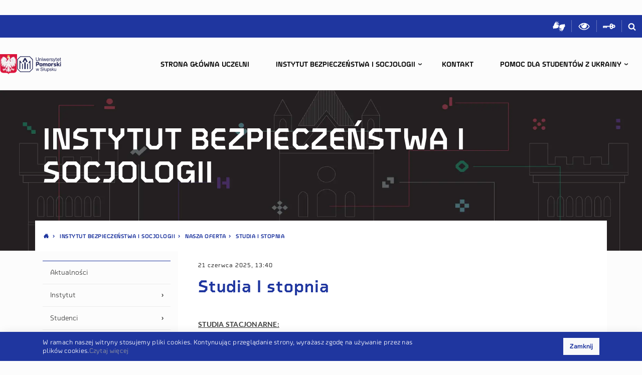

--- FILE ---
content_type: text/html; charset=utf-8
request_url: https://ibis.upsl.edu.pl/instytut-bezpieczenstwa-i-socjologii/nasza-oferta/studia-i-st
body_size: 32597
content:
<!DOCTYPE html><html lang="pl" data-theme="auto" data-site="upsl_wnozib"><head><meta charSet="utf-8"/><meta name="viewport" content="width=device-width, initial-scale=1"/><link rel="stylesheet" href="/_next/static/css/b49d684550a7ecbb.css" data-precedence="next"/><link rel="stylesheet" href="/_next/static/css/f33e46395fc4eb70.css" data-precedence="next"/><link rel="stylesheet" href="/_next/static/css/19af516e5ba7f09d.css" data-precedence="next"/><link rel="stylesheet" href="/_next/static/css/e1e0aa5a585f9d38.css" data-precedence="next"/><link rel="preload" as="script" fetchPriority="low" href="/_next/static/chunks/webpack-5a14deb2b31de07d.js"/><script src="/_next/static/chunks/4bd1b696-c023c6e3521b1417.js" async=""></script><script src="/_next/static/chunks/255-47484af636b98715.js" async=""></script><script src="/_next/static/chunks/main-app-77271f68ccd97830.js" async=""></script><script src="/_next/static/chunks/141-2646705c4fc870bb.js" async=""></script><script src="/_next/static/chunks/147-9282af5c39c1402e.js" async=""></script><script src="/_next/static/chunks/app/error-a8de13022ceb45df.js" async=""></script><script src="/_next/static/chunks/23-21eedd421499f32a.js" async=""></script><script src="/_next/static/chunks/app/%5B%5B...slug%5D%5D/page-cb410b0a83508fa6.js" async=""></script><script src="/_next/static/chunks/app/layout-633e0d3b50ba00dc.js" async=""></script><script src="/_next/static/chunks/822-2cff3dffe22ca9d4.js" async=""></script><script src="/_next/static/chunks/app/%5B%5B...slug%5D%5D/layout-e417a7233193b808.js" async=""></script><link rel="preload" href="https://www.googletagmanager.com/gtag/js?id=G-ZSHSH3PV8X" as="script"/><script src="/_next/static/chunks/polyfills-42372ed130431b0a.js" noModule=""></script></head><body><div hidden=""><!--$?--><template id="B:0"></template><!--/$--></div><header class="header" style="z-index:10;position:relative"><span class="sr-only" itemScope="" itemType="http://schema.org/School"><meta itemProp="name" content="{{ &#x27;pagelayout.site_name&#x27;|trans }}"/><span itemProp="location" itemScope="" itemType="http://schema.org/Place"><meta itemProp="name" content="{{ &#x27;pagelayout.site_name&#x27;|trans }}"/><span class="sr-only" itemScope="" itemProp="hasMap" itemType="http://schema.org/Map"><link itemProp="mapType" href="http://schema.org/VenueMap"/><meta itemProp="url" content="https://goo.gl/maps/6YHGheRLhbM2"/></span><span itemScope="" itemProp="geo" itemType="http://schema.org/GeoCoordinates"><meta itemProp="latitude" content="54.4525039"/><meta itemProp="longitude" content="17.042463"/></span></span><meta itemProp="telephone" content="+48598405327"/><meta itemProp="faxNumber" content="+48598405327"/><span itemProp="address" itemScope="" itemType="http://schema.org/PostalAddress"><meta itemProp="addressCountry" content="Polska"/><meta itemProp="addressLocality" content="Słupsk"/><meta itemProp="streetAddress" content="ul. Arciszewskiego 22A"/><meta itemProp="postalCode" content="76-200"/></span><meta itemProp="url" content="{{ absolute_url(path(ezpublish.rootLocation)) }}"/><meta itemProp="logo" content="{{ absolute_url(asset(&#x27;images/logo.png&#x27;)) }}"/></span><nav class="ribbon ribbon--desktop nav"><div class="dropdown ribbon__clients "><button class="btn btn-link ribbon__link dropdown-toggle" type="button" id="select-clients" aria-haspopup="true" aria-expanded="false">Interesanci</button><div class="dropdown-menu" aria-labelledby="select-clients"></div></div><a rel="noopener noreferer" target="_blank" class="ribbon__link ml-auto " title="Sign Language" href="https://tlumacz.migam.org/RLxx3L5hRV9gzfirX18s"><svg class="ribbon__icon--signl" aria-hidden="true" width="25" height="25"><use xlink:href="/project.svg#signl"></use></svg><span class="sr-only">Sign Language</span></a><span class="ribbon__link js-toggle-contrast" title="Włącz wersję dla słabowidzących"><svg class="ribbon__icon--eye" aria-hidden="true" width="25" height="22"><use xlink:href="/project.svg#eye"></use></svg><span class="sr-only">Włącz wersję dla słabowidzących</span></span><a rel="noopener noreferer" target="_blank" class="ribbon__link " title="Przydatne linki" href="https://www.upsl.edu.pl/linki"><svg class="ribbon__icon--key" aria-hidden="true" width="25" height="11"><use xlink:href="/project.svg#key"></use></svg><span class="sr-only">Login</span></a><a class="ribbon__link" title="Szukaj w serwisie" href="#"><svg class="ribbon__icon--search" aria-hidden="true" width="16" height="16"><use xlink:href="/project.svg#search"></use></svg><span class="sr-only">Szukaj w serwisie</span></a></nav><div class="header__container d-flex"><section class="HeaderLogos_headerlogosContainer__Yn2fy"><img alt="godlo" loading="lazy" width="90" height="106" decoding="async" data-nimg="1" class="HeaderLogos_godloImage__Mm0oX" style="color:transparent" sizes="(min-width: 1500px) 42px, (min-width: 1200px) 34px, (min-width: 1000px) 25px, (min-width: 780px) 46px, 25px" srcSet="/_next/image?url=%2F_next%2Fstatic%2Fmedia%2Fgodlo.c87222f8.png&amp;w=16&amp;q=75 16w, /_next/image?url=%2F_next%2Fstatic%2Fmedia%2Fgodlo.c87222f8.png&amp;w=32&amp;q=75 32w, /_next/image?url=%2F_next%2Fstatic%2Fmedia%2Fgodlo.c87222f8.png&amp;w=48&amp;q=75 48w, /_next/image?url=%2F_next%2Fstatic%2Fmedia%2Fgodlo.c87222f8.png&amp;w=64&amp;q=75 64w, /_next/image?url=%2F_next%2Fstatic%2Fmedia%2Fgodlo.c87222f8.png&amp;w=96&amp;q=75 96w, /_next/image?url=%2F_next%2Fstatic%2Fmedia%2Fgodlo.c87222f8.png&amp;w=128&amp;q=75 128w, /_next/image?url=%2F_next%2Fstatic%2Fmedia%2Fgodlo.c87222f8.png&amp;w=256&amp;q=75 256w, /_next/image?url=%2F_next%2Fstatic%2Fmedia%2Fgodlo.c87222f8.png&amp;w=384&amp;q=75 384w, /_next/image?url=%2F_next%2Fstatic%2Fmedia%2Fgodlo.c87222f8.png&amp;w=640&amp;q=75 640w, /_next/image?url=%2F_next%2Fstatic%2Fmedia%2Fgodlo.c87222f8.png&amp;w=750&amp;q=75 750w, /_next/image?url=%2F_next%2Fstatic%2Fmedia%2Fgodlo.c87222f8.png&amp;w=828&amp;q=75 828w, /_next/image?url=%2F_next%2Fstatic%2Fmedia%2Fgodlo.c87222f8.png&amp;w=1080&amp;q=75 1080w, /_next/image?url=%2F_next%2Fstatic%2Fmedia%2Fgodlo.c87222f8.png&amp;w=1200&amp;q=75 1200w, /_next/image?url=%2F_next%2Fstatic%2Fmedia%2Fgodlo.c87222f8.png&amp;w=1920&amp;q=75 1920w, /_next/image?url=%2F_next%2Fstatic%2Fmedia%2Fgodlo.c87222f8.png&amp;w=2048&amp;q=75 2048w, /_next/image?url=%2F_next%2Fstatic%2Fmedia%2Fgodlo.c87222f8.png&amp;w=3840&amp;q=75 3840w" src="/_next/image?url=%2F_next%2Fstatic%2Fmedia%2Fgodlo.c87222f8.png&amp;w=3840&amp;q=75"/><a class="" title="UPSL" href="https://www.upsl.edu.pl"><img alt="UP logo" loading="lazy" width="524" height="190" decoding="async" data-nimg="1" class="HeaderLogos_logoApImage__3Eydp" style="color:transparent" src="/_next/static/media/logo-ap.27e5f362.svg"/></a></section><button class="ma5-toggle-menu btn header__menu-toggle " type="button"><svg class="icon__menu" aria-hidden="true" width="25" height="14"><use xlink:href="/project.svg#menu"></use></svg><span class="sr-only">Menu</span></button><div class="MobileMenu_mobilemenu__4FAjO noie chrome no-touchevents has-scrollbar"><div class="ma5-mobile-menu-container"><div class="ma5-close-bar"><div class="ma5-menu-header"><a class="menu-home-link" title="" href="/"><img alt="UP logo" loading="lazy" width="524" height="190" decoding="async" data-nimg="1" class="icon__logo-mobile" style="color:transparent" src="/_next/static/media/logo-ap-white.1a3dfa0a.svg"/><span class="sr-only">Homepage</span></a><button class="ma5-toggle-menu"><svg class="icon__remove" aria-hidden="true"><use xlink:href="/project.svg#remove"></use></svg><span class="sr-only">Menu</span></button></div></div><div class="ma5-arrows-end"><div class="ma5-arrows-end-anim"><span class="icon__chevron-down" aria-hidden="true"></span><span class="icon__chevron-down" aria-hidden="true"></span><span class="icon__chevron-down" aria-hidden="true"></span></div></div><div class="ma5-menu-panel"><ul><li><div class="ma5-leave-bar"><span class="ma5-btn-leave"></span>Struktura i pracownicy</div><a class="" title="" href="/instytut-bezpieczenstwa-i-socjologii/instytut/struktura-i-pracownicy/katedra-bezpieczenstwa-narodowego">Katedra Bezpieczeństwa Narodowego</a></li><li><a class="" title="" href="/instytut-bezpieczenstwa-i-socjologii/instytut/struktura-i-pracownicy/katedra-socjologii">Katedra Socjologii</a></li></ul><div class="ma5-menu-contentbox"><div class="mobile-menu-tools js-append"><div class="ribbon ribbon--mobile d-flex justify-content-center"><a rel="noopener noreferer" target="_blank" class="ribbon__link ribbon__link--mobile " title="Sign Language" href="https://tlumacz.migam.org/RLxx3L5hRV9gzfirX18s"><svg class="ribbon__icon--signl" aria-hidden="true" width="25" height="25"><use xlink:href="/project.svg#signl"></use></svg><span class="sr-only">Sign Language</span></a><span class="ribbon__link js-toggle-contrast ribbon__link--mobile" title="Włącz wersję dla słabowidzących"><svg class="ribbon__icon--eye" aria-hidden="true" width="25" height="22"><use xlink:href="/project.svg#eye"></use></svg><span class="sr-only">Włącz wersję dla słabowidzących</span></span><a rel="noopener noreferer" target="_blank" class="ribbon__link ribbon__link--mobile " title="Przydatne linki" href="https://www.upsl.edu.pl/linki"><svg class="ribbon__icon--key" aria-hidden="true" width="25" height="11"><use xlink:href="/project.svg#key"></use></svg><span class="sr-only">Login</span></a><span class="ribbon__link ribbon__link--mobile" data-toggle="modal" data-target="#stickySearch"><svg class="ribbon__icon--search" aria-hidden="true" width="16" height="16"><use xlink:href="/project.svg#search"></use></svg></span></div></div></div></div><div class="ma5-menu-panel"><ul><li><div class="ma5-leave-bar"><span class="ma5-btn-leave"></span>Instytut</div><a class="" title="" href="/instytut-bezpieczenstwa-i-socjologii/instytut/o-nas">O nas</a></li><li><a class="" title="" href="/instytut-bezpieczenstwa-i-socjologii/instytut/dyrekcja">Dyrekcja</a></li><li><a class="" title="" href="/instytut-bezpieczenstwa-i-socjologii/instytut/rada-instytutu">Rada Instytutu</a></li><li><a class="" title="" href="#">Struktura i pracownicy</a><span class="ma5-btn-enter"></span></li><li><a class="" title="" href="/instytut-bezpieczenstwa-i-socjologii/instytut/akty-wewnetrzne">Akty wewnętrzne</a></li></ul><div class="ma5-menu-contentbox"><div class="mobile-menu-tools js-append"><div class="ribbon ribbon--mobile d-flex justify-content-center"><a rel="noopener noreferer" target="_blank" class="ribbon__link ribbon__link--mobile " title="Sign Language" href="https://tlumacz.migam.org/RLxx3L5hRV9gzfirX18s"><svg class="ribbon__icon--signl" aria-hidden="true" width="25" height="25"><use xlink:href="/project.svg#signl"></use></svg><span class="sr-only">Sign Language</span></a><span class="ribbon__link js-toggle-contrast ribbon__link--mobile" title="Włącz wersję dla słabowidzących"><svg class="ribbon__icon--eye" aria-hidden="true" width="25" height="22"><use xlink:href="/project.svg#eye"></use></svg><span class="sr-only">Włącz wersję dla słabowidzących</span></span><a rel="noopener noreferer" target="_blank" class="ribbon__link ribbon__link--mobile " title="Przydatne linki" href="https://www.upsl.edu.pl/linki"><svg class="ribbon__icon--key" aria-hidden="true" width="25" height="11"><use xlink:href="/project.svg#key"></use></svg><span class="sr-only">Login</span></a><span class="ribbon__link ribbon__link--mobile" data-toggle="modal" data-target="#stickySearch"><svg class="ribbon__icon--search" aria-hidden="true" width="16" height="16"><use xlink:href="/project.svg#search"></use></svg></span></div></div></div></div><div class="ma5-menu-panel"><ul><li><div class="ma5-leave-bar"><span class="ma5-btn-leave"></span>Konsultacje</div><a class="" title="" href="/instytut-bezpieczenstwa-i-socjologii/studenci/konsultacje/katedra-socjologii">Katedra Socjologii</a></li><li><a class="" title="" href="/instytut-bezpieczenstwa-i-socjologii/studenci/konsultacje/katedra-bezpieczenstwa-narodowego">Katedra Bezpieczeństwa Narodowego</a></li></ul><div class="ma5-menu-contentbox"><div class="mobile-menu-tools js-append"><div class="ribbon ribbon--mobile d-flex justify-content-center"><a rel="noopener noreferer" target="_blank" class="ribbon__link ribbon__link--mobile " title="Sign Language" href="https://tlumacz.migam.org/RLxx3L5hRV9gzfirX18s"><svg class="ribbon__icon--signl" aria-hidden="true" width="25" height="25"><use xlink:href="/project.svg#signl"></use></svg><span class="sr-only">Sign Language</span></a><span class="ribbon__link js-toggle-contrast ribbon__link--mobile" title="Włącz wersję dla słabowidzących"><svg class="ribbon__icon--eye" aria-hidden="true" width="25" height="22"><use xlink:href="/project.svg#eye"></use></svg><span class="sr-only">Włącz wersję dla słabowidzących</span></span><a rel="noopener noreferer" target="_blank" class="ribbon__link ribbon__link--mobile " title="Przydatne linki" href="https://www.upsl.edu.pl/linki"><svg class="ribbon__icon--key" aria-hidden="true" width="25" height="11"><use xlink:href="/project.svg#key"></use></svg><span class="sr-only">Login</span></a><span class="ribbon__link ribbon__link--mobile" data-toggle="modal" data-target="#stickySearch"><svg class="ribbon__icon--search" aria-hidden="true" width="16" height="16"><use xlink:href="/project.svg#search"></use></svg></span></div></div></div></div><div class="ma5-menu-panel"><ul><li><div class="ma5-leave-bar"><span class="ma5-btn-leave"></span>Opiekunowie lat</div><a class="" title="" href="/instytut-bezpieczenstwa-i-socjologii/studenci/opiekunowie-lat/katedra-bezpieczenstwa-narodowego">Katedra Bezpieczeństwa Narodowego</a></li><li><a class="" title="" href="/instytut-bezpieczenstwa-i-socjologii/studenci/opiekunowie-lat/socjologia">Socjologia</a></li></ul><div class="ma5-menu-contentbox"><div class="mobile-menu-tools js-append"><div class="ribbon ribbon--mobile d-flex justify-content-center"><a rel="noopener noreferer" target="_blank" class="ribbon__link ribbon__link--mobile " title="Sign Language" href="https://tlumacz.migam.org/RLxx3L5hRV9gzfirX18s"><svg class="ribbon__icon--signl" aria-hidden="true" width="25" height="25"><use xlink:href="/project.svg#signl"></use></svg><span class="sr-only">Sign Language</span></a><span class="ribbon__link js-toggle-contrast ribbon__link--mobile" title="Włącz wersję dla słabowidzących"><svg class="ribbon__icon--eye" aria-hidden="true" width="25" height="22"><use xlink:href="/project.svg#eye"></use></svg><span class="sr-only">Włącz wersję dla słabowidzących</span></span><a rel="noopener noreferer" target="_blank" class="ribbon__link ribbon__link--mobile " title="Przydatne linki" href="https://www.upsl.edu.pl/linki"><svg class="ribbon__icon--key" aria-hidden="true" width="25" height="11"><use xlink:href="/project.svg#key"></use></svg><span class="sr-only">Login</span></a><span class="ribbon__link ribbon__link--mobile" data-toggle="modal" data-target="#stickySearch"><svg class="ribbon__icon--search" aria-hidden="true" width="16" height="16"><use xlink:href="/project.svg#search"></use></svg></span></div></div></div></div><div class="ma5-menu-panel"><ul><li><div class="ma5-leave-bar"><span class="ma5-btn-leave"></span>Praktyki</div><a class="" title="" href="/instytut-bezpieczenstwa-i-socjologii/studenci/praktyki/bezpieczenstwo-narodowe">Bezpieczeństwo narodowe</a></li><li><a class="" title="" href="/instytut-bezpieczenstwa-i-socjologii/studenci/praktyki/instytutowy-koordynator-praktyk-i-stazy-w-ibis">Instytutowy Koordynator Praktyk i Staży w IBiS</a></li><li><a class="" title="" href="/instytut-bezpieczenstwa-i-socjologii/studenci/praktyki/inzynieria-cyberprzestrzeni">Inżynieria cyberprzestrzeni</a></li><li><a class="" title="" href="/instytut-bezpieczenstwa-i-socjologii/studenci/praktyki/socjologia-prewencja-kryminalna">Socjologia, Prewencja kryminalna</a></li></ul><div class="ma5-menu-contentbox"><div class="mobile-menu-tools js-append"><div class="ribbon ribbon--mobile d-flex justify-content-center"><a rel="noopener noreferer" target="_blank" class="ribbon__link ribbon__link--mobile " title="Sign Language" href="https://tlumacz.migam.org/RLxx3L5hRV9gzfirX18s"><svg class="ribbon__icon--signl" aria-hidden="true" width="25" height="25"><use xlink:href="/project.svg#signl"></use></svg><span class="sr-only">Sign Language</span></a><span class="ribbon__link js-toggle-contrast ribbon__link--mobile" title="Włącz wersję dla słabowidzących"><svg class="ribbon__icon--eye" aria-hidden="true" width="25" height="22"><use xlink:href="/project.svg#eye"></use></svg><span class="sr-only">Włącz wersję dla słabowidzących</span></span><a rel="noopener noreferer" target="_blank" class="ribbon__link ribbon__link--mobile " title="Przydatne linki" href="https://www.upsl.edu.pl/linki"><svg class="ribbon__icon--key" aria-hidden="true" width="25" height="11"><use xlink:href="/project.svg#key"></use></svg><span class="sr-only">Login</span></a><span class="ribbon__link ribbon__link--mobile" data-toggle="modal" data-target="#stickySearch"><svg class="ribbon__icon--search" aria-hidden="true" width="16" height="16"><use xlink:href="/project.svg#search"></use></svg></span></div></div></div></div><div class="ma5-menu-panel"><ul><li><div class="ma5-leave-bar"><span class="ma5-btn-leave"></span>Egzaminy dyplomowe</div><a class="" title="" href="/instytut-bezpieczenstwa-i-socjologii/studenci/egzaminy-dyplomowe/bezpieczenstwo-narodowe">Bezpieczeństwo narodowe</a></li><li><a class="" title="" href="/instytut-bezpieczenstwa-i-socjologii/studenci/egzaminy-dyplomowe/inzynieria-cyberprzestrzeni">Inżynieria cyberprzestrzeni</a></li><li><a class="" title="" href="/instytut-bezpieczenstwa-i-socjologii/studenci/egzaminy-dyplomowe/socjologia">Socjologia</a></li><li><a class="" title="" href="">Zarządzanie</a></li><li><a class="" title="" href="/instytut-bezpieczenstwa-i-socjologii/studenci/egzaminy-dyplomowe/kalendarz-obron-pracy-dyplomowych-i-magisterskich-czerwiec-lipiec-2022">Kalendarz obron pracy dyplomowych i magisterskich czerwiec-lipiec 2022</a></li></ul><div class="ma5-menu-contentbox"><div class="mobile-menu-tools js-append"><div class="ribbon ribbon--mobile d-flex justify-content-center"><a rel="noopener noreferer" target="_blank" class="ribbon__link ribbon__link--mobile " title="Sign Language" href="https://tlumacz.migam.org/RLxx3L5hRV9gzfirX18s"><svg class="ribbon__icon--signl" aria-hidden="true" width="25" height="25"><use xlink:href="/project.svg#signl"></use></svg><span class="sr-only">Sign Language</span></a><span class="ribbon__link js-toggle-contrast ribbon__link--mobile" title="Włącz wersję dla słabowidzących"><svg class="ribbon__icon--eye" aria-hidden="true" width="25" height="22"><use xlink:href="/project.svg#eye"></use></svg><span class="sr-only">Włącz wersję dla słabowidzących</span></span><a rel="noopener noreferer" target="_blank" class="ribbon__link ribbon__link--mobile " title="Przydatne linki" href="https://www.upsl.edu.pl/linki"><svg class="ribbon__icon--key" aria-hidden="true" width="25" height="11"><use xlink:href="/project.svg#key"></use></svg><span class="sr-only">Login</span></a><span class="ribbon__link ribbon__link--mobile" data-toggle="modal" data-target="#stickySearch"><svg class="ribbon__icon--search" aria-hidden="true" width="16" height="16"><use xlink:href="/project.svg#search"></use></svg></span></div></div></div></div><div class="ma5-menu-panel"><ul><li><div class="ma5-leave-bar"><span class="ma5-btn-leave"></span>Ramowe plany studiów</div><a class="" title="" href="/instytut-bezpieczenstwa-i-socjologii/studenci/ramowe-plany-studiow/bezpieczenstwo-narodowe">Bezpieczeństwo narodowe</a></li><li><a class="" title="" href="/instytut-bezpieczenstwa-i-socjologii/studenci/ramowe-plany-studiow/inzynieria-cyberprzestrzeni">Inżynieria cyberprzestrzeni</a></li><li><a class="" title="" href="/instytut-bezpieczenstwa-i-socjologii/studenci/ramowe-plany-studiow/logistyka">Logistyka</a></li><li><a class="" title="" href="/instytut-bezpieczenstwa-i-socjologii/studenci/ramowe-plany-studiow/politologia">Politologia</a></li><li><a class="" title="" href="/instytut-bezpieczenstwa-i-socjologii/studenci/ramowe-plany-studiow/socjologia">Socjologia</a></li><li><a class="" title="" href="/instytut-bezpieczenstwa-i-socjologii/studenci/ramowe-plany-studiow/zarzadzanie">Zarządzanie</a></li><li><a class="" title="" href="/instytut-bezpieczenstwa-i-socjologii/studenci/ramowe-plany-studiow/stosunki-miedzynarodowe">Stosunki międzynarodowe</a></li></ul><div class="ma5-menu-contentbox"><div class="mobile-menu-tools js-append"><div class="ribbon ribbon--mobile d-flex justify-content-center"><a rel="noopener noreferer" target="_blank" class="ribbon__link ribbon__link--mobile " title="Sign Language" href="https://tlumacz.migam.org/RLxx3L5hRV9gzfirX18s"><svg class="ribbon__icon--signl" aria-hidden="true" width="25" height="25"><use xlink:href="/project.svg#signl"></use></svg><span class="sr-only">Sign Language</span></a><span class="ribbon__link js-toggle-contrast ribbon__link--mobile" title="Włącz wersję dla słabowidzących"><svg class="ribbon__icon--eye" aria-hidden="true" width="25" height="22"><use xlink:href="/project.svg#eye"></use></svg><span class="sr-only">Włącz wersję dla słabowidzących</span></span><a rel="noopener noreferer" target="_blank" class="ribbon__link ribbon__link--mobile " title="Przydatne linki" href="https://www.upsl.edu.pl/linki"><svg class="ribbon__icon--key" aria-hidden="true" width="25" height="11"><use xlink:href="/project.svg#key"></use></svg><span class="sr-only">Login</span></a><span class="ribbon__link ribbon__link--mobile" data-toggle="modal" data-target="#stickySearch"><svg class="ribbon__icon--search" aria-hidden="true" width="16" height="16"><use xlink:href="/project.svg#search"></use></svg></span></div></div></div></div><div class="ma5-menu-panel"><ul><li><div class="ma5-leave-bar"><span class="ma5-btn-leave"></span>Koła naukowe</div><a class="" title="" href="/instytut-bezpieczenstwa-i-socjologii/studenci/kola-naukowe/kolo-naukowe-gryfici">Koło naukowe GRYFICI</a></li><li><a class="" title="" href="/instytut-bezpieczenstwa-i-socjologii/studenci/kola-naukowe/kolo-naukowe-ibiza">Koło naukowe IBIZA</a></li></ul><div class="ma5-menu-contentbox"><div class="mobile-menu-tools js-append"><div class="ribbon ribbon--mobile d-flex justify-content-center"><a rel="noopener noreferer" target="_blank" class="ribbon__link ribbon__link--mobile " title="Sign Language" href="https://tlumacz.migam.org/RLxx3L5hRV9gzfirX18s"><svg class="ribbon__icon--signl" aria-hidden="true" width="25" height="25"><use xlink:href="/project.svg#signl"></use></svg><span class="sr-only">Sign Language</span></a><span class="ribbon__link js-toggle-contrast ribbon__link--mobile" title="Włącz wersję dla słabowidzących"><svg class="ribbon__icon--eye" aria-hidden="true" width="25" height="22"><use xlink:href="/project.svg#eye"></use></svg><span class="sr-only">Włącz wersję dla słabowidzących</span></span><a rel="noopener noreferer" target="_blank" class="ribbon__link ribbon__link--mobile " title="Przydatne linki" href="https://www.upsl.edu.pl/linki"><svg class="ribbon__icon--key" aria-hidden="true" width="25" height="11"><use xlink:href="/project.svg#key"></use></svg><span class="sr-only">Login</span></a><span class="ribbon__link ribbon__link--mobile" data-toggle="modal" data-target="#stickySearch"><svg class="ribbon__icon--search" aria-hidden="true" width="16" height="16"><use xlink:href="/project.svg#search"></use></svg></span></div></div></div></div><div class="ma5-menu-panel"><ul><li><div class="ma5-leave-bar"><span class="ma5-btn-leave"></span>Wirtualna biblioteka</div><a class="" title="" href="/instytut-bezpieczenstwa-i-socjologii/studenci/wirtualna-biblioteka/publikacje-w-wersji-elektronicznej-z-zakresu-nauk-o-bezpieczenstwie">Publikacje w wersji elektronicznej z zakresu nauk o bezpieczeństwie</a></li><li><a class="" title="" href="/instytut-bezpieczenstwa-i-socjologii/studenci/wirtualna-biblioteka/publikacje-w-wersji-elektronicznej-z-zakresu-nauk-o-zarzadzaniu-i-jakosci">PUBLIKACJE W WERSJI ELEKTRONICZNEJ  Z ZAKRESU NAUK O ZARZĄDZANIU I JAKOŚCI</a></li><li><a class="" title="" href="/instytut-bezpieczenstwa-i-socjologii/studenci/wirtualna-biblioteka/publikacje-w-wersji-elektronicznej-z-zakresu-nauk-o-zarzadzaniu-i-jakosci2">Publikacje w wersji elektronicznej  z zakresu nauk o zarządzaniu i jakości</a></li><li><a class="" title="" href="/instytut-bezpieczenstwa-i-socjologii/studenci/wirtualna-biblioteka/publikacje-w-wersji-elektronicznej-z-zakresu-nauk-o-zarzadzaniu-i-jakosci3">Publikacje w wersji elektronicznej  z zakresu nauk o zarządzaniu i jakości</a></li></ul><div class="ma5-menu-contentbox"><div class="mobile-menu-tools js-append"><div class="ribbon ribbon--mobile d-flex justify-content-center"><a rel="noopener noreferer" target="_blank" class="ribbon__link ribbon__link--mobile " title="Sign Language" href="https://tlumacz.migam.org/RLxx3L5hRV9gzfirX18s"><svg class="ribbon__icon--signl" aria-hidden="true" width="25" height="25"><use xlink:href="/project.svg#signl"></use></svg><span class="sr-only">Sign Language</span></a><span class="ribbon__link js-toggle-contrast ribbon__link--mobile" title="Włącz wersję dla słabowidzących"><svg class="ribbon__icon--eye" aria-hidden="true" width="25" height="22"><use xlink:href="/project.svg#eye"></use></svg><span class="sr-only">Włącz wersję dla słabowidzących</span></span><a rel="noopener noreferer" target="_blank" class="ribbon__link ribbon__link--mobile " title="Przydatne linki" href="https://www.upsl.edu.pl/linki"><svg class="ribbon__icon--key" aria-hidden="true" width="25" height="11"><use xlink:href="/project.svg#key"></use></svg><span class="sr-only">Login</span></a><span class="ribbon__link ribbon__link--mobile" data-toggle="modal" data-target="#stickySearch"><svg class="ribbon__icon--search" aria-hidden="true" width="16" height="16"><use xlink:href="/project.svg#search"></use></svg></span></div></div></div></div><div class="ma5-menu-panel"><ul><li><div class="ma5-leave-bar"><span class="ma5-btn-leave"></span>Studenci</div><a class="" title="" href="/instytut-bezpieczenstwa-i-socjologii/studenci/plany-zajec">Plany zajęć</a></li><li><a class="" title="" href="/instytut-bezpieczenstwa-i-socjologii/studenci/ogloszenia-dla-studentow">Ogłoszenia dla studentów</a></li><li><a class="" title="" href="https://www.upsl.edu.pl/Studenci/Sprawy-organizacyjne/organizacja-roku-akademickiego">Organizacja roku akademickiego</a></li><li><a class="" title="" href="#">Konsultacje</a><span class="ma5-btn-enter"></span></li><li><a class="" title="" href="#">Opiekunowie lat</a><span class="ma5-btn-enter"></span></li><li><a class="" title="" href="#">Praktyki</a><span class="ma5-btn-enter"></span></li><li><a class="" title="" href="#">Egzaminy dyplomowe</a><span class="ma5-btn-enter"></span></li><li><a class="" title="" href="#">Ramowe plany studiów</a><span class="ma5-btn-enter"></span></li><li><a class="" title="" href="#">Koła naukowe</a><span class="ma5-btn-enter"></span></li><li><a class="" title="" href="#">Wirtualna biblioteka</a><span class="ma5-btn-enter"></span></li><li><a class="" title="" href="https://www.upsl.edu.pl/Studenci/biuro-obslugi-studenta-i-doktoranta/wzory-podan-i-wnioskow">Wzory podań</a></li></ul><div class="ma5-menu-contentbox"><div class="mobile-menu-tools js-append"><div class="ribbon ribbon--mobile d-flex justify-content-center"><a rel="noopener noreferer" target="_blank" class="ribbon__link ribbon__link--mobile " title="Sign Language" href="https://tlumacz.migam.org/RLxx3L5hRV9gzfirX18s"><svg class="ribbon__icon--signl" aria-hidden="true" width="25" height="25"><use xlink:href="/project.svg#signl"></use></svg><span class="sr-only">Sign Language</span></a><span class="ribbon__link js-toggle-contrast ribbon__link--mobile" title="Włącz wersję dla słabowidzących"><svg class="ribbon__icon--eye" aria-hidden="true" width="25" height="22"><use xlink:href="/project.svg#eye"></use></svg><span class="sr-only">Włącz wersję dla słabowidzących</span></span><a rel="noopener noreferer" target="_blank" class="ribbon__link ribbon__link--mobile " title="Przydatne linki" href="https://www.upsl.edu.pl/linki"><svg class="ribbon__icon--key" aria-hidden="true" width="25" height="11"><use xlink:href="/project.svg#key"></use></svg><span class="sr-only">Login</span></a><span class="ribbon__link ribbon__link--mobile" data-toggle="modal" data-target="#stickySearch"><svg class="ribbon__icon--search" aria-hidden="true" width="16" height="16"><use xlink:href="/project.svg#search"></use></svg></span></div></div></div></div><div class="ma5-menu-panel"><ul><li><div class="ma5-leave-bar"><span class="ma5-btn-leave"></span>Nasza oferta</div><a class="" title="" href="/instytut-bezpieczenstwa-i-socjologii/nasza-oferta/studia-i-stopnia">Studia I stopnia</a></li><li><a class="" title="" href="/instytut-bezpieczenstwa-i-socjologii/nasza-oferta/studia-ii-stopnia">Studia II stopnia</a></li><li><a class="" title="" href="/instytut-bezpieczenstwa-i-socjologii/nasza-oferta/studia-podyplomowe">Studia podyplomowe</a></li></ul><div class="ma5-menu-contentbox"><div class="mobile-menu-tools js-append"><div class="ribbon ribbon--mobile d-flex justify-content-center"><a rel="noopener noreferer" target="_blank" class="ribbon__link ribbon__link--mobile " title="Sign Language" href="https://tlumacz.migam.org/RLxx3L5hRV9gzfirX18s"><svg class="ribbon__icon--signl" aria-hidden="true" width="25" height="25"><use xlink:href="/project.svg#signl"></use></svg><span class="sr-only">Sign Language</span></a><span class="ribbon__link js-toggle-contrast ribbon__link--mobile" title="Włącz wersję dla słabowidzących"><svg class="ribbon__icon--eye" aria-hidden="true" width="25" height="22"><use xlink:href="/project.svg#eye"></use></svg><span class="sr-only">Włącz wersję dla słabowidzących</span></span><a rel="noopener noreferer" target="_blank" class="ribbon__link ribbon__link--mobile " title="Przydatne linki" href="https://www.upsl.edu.pl/linki"><svg class="ribbon__icon--key" aria-hidden="true" width="25" height="11"><use xlink:href="/project.svg#key"></use></svg><span class="sr-only">Login</span></a><span class="ribbon__link ribbon__link--mobile" data-toggle="modal" data-target="#stickySearch"><svg class="ribbon__icon--search" aria-hidden="true" width="16" height="16"><use xlink:href="/project.svg#search"></use></svg></span></div></div></div></div><div class="ma5-menu-panel"><ul><li><div class="ma5-leave-bar"><span class="ma5-btn-leave"></span>Nauka i rozwój</div><a class="" title="" href="/instytut-bezpieczenstwa-i-socjologii/nauka-i-rozwoj/wspolpraca-miedzynarodowa">Współpraca międzynarodowa</a></li><li><a class="" title="" href="/instytut-bezpieczenstwa-i-socjologii/nauka-i-rozwoj/zespoly-badawcze">Zespoły badawcze</a></li><li><a class="" title="" href="/instytut-bezpieczenstwa-i-socjologii/nauka-i-rozwoj/komisja-naukowa">Komisja Naukowa</a></li><li><a class="" title="" href="/instytut-bezpieczenstwa-i-socjologii/nauka-i-rozwoj/monografie-pracownikow-ibis">Monografie pracowników IBiS</a></li></ul><div class="ma5-menu-contentbox"><div class="mobile-menu-tools js-append"><div class="ribbon ribbon--mobile d-flex justify-content-center"><a rel="noopener noreferer" target="_blank" class="ribbon__link ribbon__link--mobile " title="Sign Language" href="https://tlumacz.migam.org/RLxx3L5hRV9gzfirX18s"><svg class="ribbon__icon--signl" aria-hidden="true" width="25" height="25"><use xlink:href="/project.svg#signl"></use></svg><span class="sr-only">Sign Language</span></a><span class="ribbon__link js-toggle-contrast ribbon__link--mobile" title="Włącz wersję dla słabowidzących"><svg class="ribbon__icon--eye" aria-hidden="true" width="25" height="22"><use xlink:href="/project.svg#eye"></use></svg><span class="sr-only">Włącz wersję dla słabowidzących</span></span><a rel="noopener noreferer" target="_blank" class="ribbon__link ribbon__link--mobile " title="Przydatne linki" href="https://www.upsl.edu.pl/linki"><svg class="ribbon__icon--key" aria-hidden="true" width="25" height="11"><use xlink:href="/project.svg#key"></use></svg><span class="sr-only">Login</span></a><span class="ribbon__link ribbon__link--mobile" data-toggle="modal" data-target="#stickySearch"><svg class="ribbon__icon--search" aria-hidden="true" width="16" height="16"><use xlink:href="/project.svg#search"></use></svg></span></div></div></div></div><div class="ma5-menu-panel"><ul><li><div class="ma5-leave-bar"><span class="ma5-btn-leave"></span>Czasopisma naukowe</div><a class="" title="" href="/instytut-bezpieczenstwa-i-socjologii/czasopisma-naukowe/studia-nad-bezpieczenstwem">Studia nad Bezpieczeństwem</a></li><li><a class="" title="" href="/instytut-bezpieczenstwa-i-socjologii/czasopisma-naukowe/social-studies-theory-and-practice">Social Studies Theory and Practice</a></li><li><a class="" title="" href="/instytut-bezpieczenstwa-i-socjologii/czasopisma-naukowe/central-european-journal-of-security-studies">Central European Journal of Security Studies</a></li></ul><div class="ma5-menu-contentbox"><div class="mobile-menu-tools js-append"><div class="ribbon ribbon--mobile d-flex justify-content-center"><a rel="noopener noreferer" target="_blank" class="ribbon__link ribbon__link--mobile " title="Sign Language" href="https://tlumacz.migam.org/RLxx3L5hRV9gzfirX18s"><svg class="ribbon__icon--signl" aria-hidden="true" width="25" height="25"><use xlink:href="/project.svg#signl"></use></svg><span class="sr-only">Sign Language</span></a><span class="ribbon__link js-toggle-contrast ribbon__link--mobile" title="Włącz wersję dla słabowidzących"><svg class="ribbon__icon--eye" aria-hidden="true" width="25" height="22"><use xlink:href="/project.svg#eye"></use></svg><span class="sr-only">Włącz wersję dla słabowidzących</span></span><a rel="noopener noreferer" target="_blank" class="ribbon__link ribbon__link--mobile " title="Przydatne linki" href="https://www.upsl.edu.pl/linki"><svg class="ribbon__icon--key" aria-hidden="true" width="25" height="11"><use xlink:href="/project.svg#key"></use></svg><span class="sr-only">Login</span></a><span class="ribbon__link ribbon__link--mobile" data-toggle="modal" data-target="#stickySearch"><svg class="ribbon__icon--search" aria-hidden="true" width="16" height="16"><use xlink:href="/project.svg#search"></use></svg></span></div></div></div></div><div class="ma5-menu-panel"><ul><li><div class="ma5-leave-bar"><span class="ma5-btn-leave"></span>Jakość kształcenia</div><a class="" title="" href="https://www.upsl.edu.pl/ksztalcenie/procedury/wykazy-procedur-i-regulaminow">Wykaz regulaminów i instrukcji</a></li><li><a class="" title="" href="/instytut-bezpieczenstwa-i-socjologii/ksztalcenie/jakosc-ksztalcenia/regulaminy-praktyk-z-zalacznikami-ibis-2024-1">Regulaminy praktyk z załącznikami -IBiS 2024 1</a></li><li><a class="" title="" href="/instytut-bezpieczenstwa-i-socjologii/ksztalcenie/jakosc-ksztalcenia/zalaczniki-do-regulaminu-praktyk-i-stazy">Załaczniki do Regulaminu praktyk i staży</a></li></ul><div class="ma5-menu-contentbox"><div class="mobile-menu-tools js-append"><div class="ribbon ribbon--mobile d-flex justify-content-center"><a rel="noopener noreferer" target="_blank" class="ribbon__link ribbon__link--mobile " title="Sign Language" href="https://tlumacz.migam.org/RLxx3L5hRV9gzfirX18s"><svg class="ribbon__icon--signl" aria-hidden="true" width="25" height="25"><use xlink:href="/project.svg#signl"></use></svg><span class="sr-only">Sign Language</span></a><span class="ribbon__link js-toggle-contrast ribbon__link--mobile" title="Włącz wersję dla słabowidzących"><svg class="ribbon__icon--eye" aria-hidden="true" width="25" height="22"><use xlink:href="/project.svg#eye"></use></svg><span class="sr-only">Włącz wersję dla słabowidzących</span></span><a rel="noopener noreferer" target="_blank" class="ribbon__link ribbon__link--mobile " title="Przydatne linki" href="https://www.upsl.edu.pl/linki"><svg class="ribbon__icon--key" aria-hidden="true" width="25" height="11"><use xlink:href="/project.svg#key"></use></svg><span class="sr-only">Login</span></a><span class="ribbon__link ribbon__link--mobile" data-toggle="modal" data-target="#stickySearch"><svg class="ribbon__icon--search" aria-hidden="true" width="16" height="16"><use xlink:href="/project.svg#search"></use></svg></span></div></div></div></div><div class="ma5-menu-panel"><ul><li><div class="ma5-leave-bar"><span class="ma5-btn-leave"></span>Kształcenie</div></li><li><a class="" title="" href="#">Jakość kształcenia</a><span class="ma5-btn-enter"></span></li></ul><div class="ma5-menu-contentbox"><div class="mobile-menu-tools js-append"><div class="ribbon ribbon--mobile d-flex justify-content-center"><a rel="noopener noreferer" target="_blank" class="ribbon__link ribbon__link--mobile " title="Sign Language" href="https://tlumacz.migam.org/RLxx3L5hRV9gzfirX18s"><svg class="ribbon__icon--signl" aria-hidden="true" width="25" height="25"><use xlink:href="/project.svg#signl"></use></svg><span class="sr-only">Sign Language</span></a><span class="ribbon__link js-toggle-contrast ribbon__link--mobile" title="Włącz wersję dla słabowidzących"><svg class="ribbon__icon--eye" aria-hidden="true" width="25" height="22"><use xlink:href="/project.svg#eye"></use></svg><span class="sr-only">Włącz wersję dla słabowidzących</span></span><a rel="noopener noreferer" target="_blank" class="ribbon__link ribbon__link--mobile " title="Przydatne linki" href="https://www.upsl.edu.pl/linki"><svg class="ribbon__icon--key" aria-hidden="true" width="25" height="11"><use xlink:href="/project.svg#key"></use></svg><span class="sr-only">Login</span></a><span class="ribbon__link ribbon__link--mobile" data-toggle="modal" data-target="#stickySearch"><svg class="ribbon__icon--search" aria-hidden="true" width="16" height="16"><use xlink:href="/project.svg#search"></use></svg></span></div></div></div></div><div class="ma5-menu-panel"><ul><li><div class="ma5-leave-bar"><span class="ma5-btn-leave"></span>Badania bezpieczeństwa Słupska</div><a class="" title="" href="/instytut-bezpieczenstwa-i-socjologii/popularyzacja-nauki/badania-bezpieczenstwa-slupska/bezpieczne-miasto-slupsk">Bezpieczne Miasto Słupsk</a></li></ul><div class="ma5-menu-contentbox"><div class="mobile-menu-tools js-append"><div class="ribbon ribbon--mobile d-flex justify-content-center"><a rel="noopener noreferer" target="_blank" class="ribbon__link ribbon__link--mobile " title="Sign Language" href="https://tlumacz.migam.org/RLxx3L5hRV9gzfirX18s"><svg class="ribbon__icon--signl" aria-hidden="true" width="25" height="25"><use xlink:href="/project.svg#signl"></use></svg><span class="sr-only">Sign Language</span></a><span class="ribbon__link js-toggle-contrast ribbon__link--mobile" title="Włącz wersję dla słabowidzących"><svg class="ribbon__icon--eye" aria-hidden="true" width="25" height="22"><use xlink:href="/project.svg#eye"></use></svg><span class="sr-only">Włącz wersję dla słabowidzących</span></span><a rel="noopener noreferer" target="_blank" class="ribbon__link ribbon__link--mobile " title="Przydatne linki" href="https://www.upsl.edu.pl/linki"><svg class="ribbon__icon--key" aria-hidden="true" width="25" height="11"><use xlink:href="/project.svg#key"></use></svg><span class="sr-only">Login</span></a><span class="ribbon__link ribbon__link--mobile" data-toggle="modal" data-target="#stickySearch"><svg class="ribbon__icon--search" aria-hidden="true" width="16" height="16"><use xlink:href="/project.svg#search"></use></svg></span></div></div></div></div><div class="ma5-menu-panel"><ul><li><div class="ma5-leave-bar"><span class="ma5-btn-leave"></span>Popularyzacja nauki</div><a class="" title="" href="/instytut-bezpieczenstwa-i-socjologii/popularyzacja-nauki/raporty-z-badan">Raporty z badań</a></li><li><a class="" title="" href="#">Badania bezpieczeństwa Słupska</a><span class="ma5-btn-enter"></span></li></ul><div class="ma5-menu-contentbox"><div class="mobile-menu-tools js-append"><div class="ribbon ribbon--mobile d-flex justify-content-center"><a rel="noopener noreferer" target="_blank" class="ribbon__link ribbon__link--mobile " title="Sign Language" href="https://tlumacz.migam.org/RLxx3L5hRV9gzfirX18s"><svg class="ribbon__icon--signl" aria-hidden="true" width="25" height="25"><use xlink:href="/project.svg#signl"></use></svg><span class="sr-only">Sign Language</span></a><span class="ribbon__link js-toggle-contrast ribbon__link--mobile" title="Włącz wersję dla słabowidzących"><svg class="ribbon__icon--eye" aria-hidden="true" width="25" height="22"><use xlink:href="/project.svg#eye"></use></svg><span class="sr-only">Włącz wersję dla słabowidzących</span></span><a rel="noopener noreferer" target="_blank" class="ribbon__link ribbon__link--mobile " title="Przydatne linki" href="https://www.upsl.edu.pl/linki"><svg class="ribbon__icon--key" aria-hidden="true" width="25" height="11"><use xlink:href="/project.svg#key"></use></svg><span class="sr-only">Login</span></a><span class="ribbon__link ribbon__link--mobile" data-toggle="modal" data-target="#stickySearch"><svg class="ribbon__icon--search" aria-hidden="true" width="16" height="16"><use xlink:href="/project.svg#search"></use></svg></span></div></div></div></div><div class="ma5-menu-panel"><ul><li><div class="ma5-leave-bar"><span class="ma5-btn-leave"></span>Konferencje naukowe</div><a class="" title="" href="/instytut-bezpieczenstwa-i-socjologii/konferencje-naukowe/ix-konferencja-naukowa-pt.-wspolczesny-czlowiek-wobec-wyzwan-i-zagrozen-w-cyberprzestrzeni-cyberprzestrzen-przekraczanie-granic-rzeczywistos">IX Konferencja Naukowa pt.: &quot;Współczesny człowiek wobec wyzwań i zagrożeń w  cyberprzestrzeni”  Cyberprzestrzeń – przekraczanie granic rzeczywistoś...</a></li><li><a class="" title="" href="/instytut-bezpieczenstwa-i-socjologii/konferencje-naukowe/i-kongres-nauk-o-bezpieczenstwie-paradygmaty-przedmiot-poznania-subdyscypliny">I KONGRES NAUK O BEZPIECZEŃSTWIE „PARADYGMATY, PRZEDMIOT POZNANIA, SUBDYSCYPLINY”</a></li><li><a class="" title="" href="/instytut-bezpieczenstwa-i-socjologii/konferencje-naukowe/ii-konferencja-naukowa-dobrostan-w-grupach-dyspozycyjnych-.-ustka-24-25.10.2024">II Konferencja Naukowa: Dobrostan w grupach dyspozycyjnych&quot;. Ustka 24-25.10.2024.</a></li><li><a class="" title="" href="/instytut-bezpieczenstwa-i-socjologii/konferencje-naukowe/viii-miedzynarodowa-konferencja-naukowa-z-cyklu-bezpieczenstwo-panstw-europy-srodkowej-i-wschodniej-w-swietle-zmian-w-globalnym-srodowisku-bezpiecz">VIII Międzynarodowa Konferencja Naukowa z cyklu BEZPIECZEŃSTWO PAŃSTW EUROPY ŚRODKOWEJ I WSCHODNIEJ W ŚWIETLE ZMIAN W GLOBALNYM ŚRODOWISKU BEZPIECZ...</a></li></ul><div class="ma5-menu-contentbox"><div class="mobile-menu-tools js-append"><div class="ribbon ribbon--mobile d-flex justify-content-center"><a rel="noopener noreferer" target="_blank" class="ribbon__link ribbon__link--mobile " title="Sign Language" href="https://tlumacz.migam.org/RLxx3L5hRV9gzfirX18s"><svg class="ribbon__icon--signl" aria-hidden="true" width="25" height="25"><use xlink:href="/project.svg#signl"></use></svg><span class="sr-only">Sign Language</span></a><span class="ribbon__link js-toggle-contrast ribbon__link--mobile" title="Włącz wersję dla słabowidzących"><svg class="ribbon__icon--eye" aria-hidden="true" width="25" height="22"><use xlink:href="/project.svg#eye"></use></svg><span class="sr-only">Włącz wersję dla słabowidzących</span></span><a rel="noopener noreferer" target="_blank" class="ribbon__link ribbon__link--mobile " title="Przydatne linki" href="https://www.upsl.edu.pl/linki"><svg class="ribbon__icon--key" aria-hidden="true" width="25" height="11"><use xlink:href="/project.svg#key"></use></svg><span class="sr-only">Login</span></a><span class="ribbon__link ribbon__link--mobile" data-toggle="modal" data-target="#stickySearch"><svg class="ribbon__icon--search" aria-hidden="true" width="16" height="16"><use xlink:href="/project.svg#search"></use></svg></span></div></div></div></div><div class="ma5-menu-panel"><ul><li><div class="ma5-leave-bar"><span class="ma5-btn-leave"></span>Platforma e-learningowa</div><a class="" title="" href="https://ckel.upsl.edu.pl/">Link - Platforma e-learningowa KBN</a></li><li><a class="" title="" href="/instytut-bezpieczenstwa-i-socjologii/platforma-e-learningowa/instrukcje-uzytkowania-platformy-e-learningowej-kbn">Instrukcje użytkowania platformy e-learningowej KBN</a></li><li><a class="" title="" href="/instytut-bezpieczenstwa-i-socjologii/platforma-e-learningowa/wskazowki-metodyczne-do-przygotowania-kursow-e-learningowych">Wskazówki metodyczne do przygotowania kursów e-learningowych</a></li><li><a class="" title="" href="/instytut-bezpieczenstwa-i-socjologii/platforma-e-learningowa/regulamin-organizacji-ksztalcenia-prowadzonego-z-wykorzystaniem-metod-i-technik-ksztalcenia-zdalnego-w-uniwersytecie-pomorskim-w-slupsku">REGULAMIN  ORGANIZACJI KSZTAŁCENIA PROWADZONEGO Z WYKORZYSTANIEM  METOD I TECHNIK KSZTAŁCENIA ZDALNEGO W UNIWERSYTECIE  POMORSKIM W SŁUPSKU</a></li></ul><div class="ma5-menu-contentbox"><div class="mobile-menu-tools js-append"><div class="ribbon ribbon--mobile d-flex justify-content-center"><a rel="noopener noreferer" target="_blank" class="ribbon__link ribbon__link--mobile " title="Sign Language" href="https://tlumacz.migam.org/RLxx3L5hRV9gzfirX18s"><svg class="ribbon__icon--signl" aria-hidden="true" width="25" height="25"><use xlink:href="/project.svg#signl"></use></svg><span class="sr-only">Sign Language</span></a><span class="ribbon__link js-toggle-contrast ribbon__link--mobile" title="Włącz wersję dla słabowidzących"><svg class="ribbon__icon--eye" aria-hidden="true" width="25" height="22"><use xlink:href="/project.svg#eye"></use></svg><span class="sr-only">Włącz wersję dla słabowidzących</span></span><a rel="noopener noreferer" target="_blank" class="ribbon__link ribbon__link--mobile " title="Przydatne linki" href="https://www.upsl.edu.pl/linki"><svg class="ribbon__icon--key" aria-hidden="true" width="25" height="11"><use xlink:href="/project.svg#key"></use></svg><span class="sr-only">Login</span></a><span class="ribbon__link ribbon__link--mobile" data-toggle="modal" data-target="#stickySearch"><svg class="ribbon__icon--search" aria-hidden="true" width="16" height="16"><use xlink:href="/project.svg#search"></use></svg></span></div></div></div></div><div class="ma5-menu-panel"><ul><li><div class="ma5-leave-bar"><span class="ma5-btn-leave"></span>Konferencje naukowe z ubiegłych lat</div><a class="" title="" href="/instytut-bezpieczenstwa-i-socjologii/archiwum/konferencje-naukowe-z-ubieglych-lat/vii.-miedzynarodowa-konferencja-naukowa-z-cyklu-bezpieczenstwo-panstw-europy-srodkowo-wschodniej">VII. Międzynarodowa Konferencja Naukowa z cyklu  „Bezpieczeństwo Państw Europy Środkowo-Wschodniej”</a></li><li><a class="" title="" href="/instytut-bezpieczenstwa-i-socjologii/archiwum/konferencje-naukowe-z-ubieglych-lat/spoleczenstwo-4.0-a-edukacja.-nowoczesnosc-bezpieczenstwo-sztuczna-inteligencja">Społeczeństwo 4.0 a Edukacja. Nowoczesność, Bezpieczeństwo, Sztuczna Inteligencja</a></li><li><a class="" title="" href="/instytut-bezpieczenstwa-i-socjologii/archiwum/konferencje-naukowe-z-ubieglych-lat/iii-ogolnopolska-konferencja-naukowa-zarzadzanie-i-bezpieczenstwo-pracy-w-turbulentnym-otoczeniu-wyzwania-czasu-kryzysow-slupsk-23-listopad">III Ogólnopolska Konferencja Naukowa „Zarządzanie i bezpieczeństwo pracy  w turbulentnym otoczeniu - wyzwania czasu kryzysów”   Słupsk, 23 listopad...</a></li><li><a class="" title="" href="/instytut-bezpieczenstwa-i-socjologii/archiwum/konferencje-naukowe-z-ubieglych-lat/i-konferencja-naukowa-nt.-dobrostan-w-grupach-dyspozycyjnych-ustka-19-20-pazdziernik-2022">I Konferencja Naukowa nt. &quot;Dobrostan w grupach dyspozycyjnych&quot; Ustka 19 - 20 październik 2022</a></li><li><a class="" title="" href="/instytut-bezpieczenstwa-i-socjologii/archiwum/konferencje-naukowe-z-ubieglych-lat/ii-otkmn-od-spoleczenstwa-1.0-do-spoleczenstwa-5.0">II OTKMN - Od Społeczeństwa 1.0 do Społeczeństwa 5.0</a></li><li><a class="" title="" href="/instytut-bezpieczenstwa-i-socjologii/archiwum/konferencje-naukowe-z-ubieglych-lat/vi-okn-wspolczesny-czlowiek-wobec-zagrozen-w-cyberprzestrzeni">VI OKN - Współczesny człowiek wobec zagrożeń w cyberprzestrzeni</a></li><li><a class="" title="" href="/instytut-bezpieczenstwa-i-socjologii/archiwum/konferencje-naukowe-z-ubieglych-lat/interdyscyplinarne-miedzynarodowe-sympozjum-naukowe">Interdyscyplinarne Międzynarodowe Sympozjum Naukowe</a></li><li><a class="" title="" href="/instytut-bezpieczenstwa-i-socjologii/archiwum/konferencje-naukowe-z-ubieglych-lat/zarzadzanie-i-bezpieczenstwo-w-swietle-covid-19">Zarządzanie i bezpieczeństwo  w świetle COVID-19</a></li></ul><div class="ma5-menu-contentbox"><div class="mobile-menu-tools js-append"><div class="ribbon ribbon--mobile d-flex justify-content-center"><a rel="noopener noreferer" target="_blank" class="ribbon__link ribbon__link--mobile " title="Sign Language" href="https://tlumacz.migam.org/RLxx3L5hRV9gzfirX18s"><svg class="ribbon__icon--signl" aria-hidden="true" width="25" height="25"><use xlink:href="/project.svg#signl"></use></svg><span class="sr-only">Sign Language</span></a><span class="ribbon__link js-toggle-contrast ribbon__link--mobile" title="Włącz wersję dla słabowidzących"><svg class="ribbon__icon--eye" aria-hidden="true" width="25" height="22"><use xlink:href="/project.svg#eye"></use></svg><span class="sr-only">Włącz wersję dla słabowidzących</span></span><a rel="noopener noreferer" target="_blank" class="ribbon__link ribbon__link--mobile " title="Przydatne linki" href="https://www.upsl.edu.pl/linki"><svg class="ribbon__icon--key" aria-hidden="true" width="25" height="11"><use xlink:href="/project.svg#key"></use></svg><span class="sr-only">Login</span></a><span class="ribbon__link ribbon__link--mobile" data-toggle="modal" data-target="#stickySearch"><svg class="ribbon__icon--search" aria-hidden="true" width="16" height="16"><use xlink:href="/project.svg#search"></use></svg></span></div></div></div></div><div class="ma5-menu-panel"><ul><li><div class="ma5-leave-bar"><span class="ma5-btn-leave"></span>Archiwum</div></li><li><a class="" title="" href="#">Konferencje naukowe z ubiegłych lat</a><span class="ma5-btn-enter"></span></li></ul><div class="ma5-menu-contentbox"><div class="mobile-menu-tools js-append"><div class="ribbon ribbon--mobile d-flex justify-content-center"><a rel="noopener noreferer" target="_blank" class="ribbon__link ribbon__link--mobile " title="Sign Language" href="https://tlumacz.migam.org/RLxx3L5hRV9gzfirX18s"><svg class="ribbon__icon--signl" aria-hidden="true" width="25" height="25"><use xlink:href="/project.svg#signl"></use></svg><span class="sr-only">Sign Language</span></a><span class="ribbon__link js-toggle-contrast ribbon__link--mobile" title="Włącz wersję dla słabowidzących"><svg class="ribbon__icon--eye" aria-hidden="true" width="25" height="22"><use xlink:href="/project.svg#eye"></use></svg><span class="sr-only">Włącz wersję dla słabowidzących</span></span><a rel="noopener noreferer" target="_blank" class="ribbon__link ribbon__link--mobile " title="Przydatne linki" href="https://www.upsl.edu.pl/linki"><svg class="ribbon__icon--key" aria-hidden="true" width="25" height="11"><use xlink:href="/project.svg#key"></use></svg><span class="sr-only">Login</span></a><span class="ribbon__link ribbon__link--mobile" data-toggle="modal" data-target="#stickySearch"><svg class="ribbon__icon--search" aria-hidden="true" width="16" height="16"><use xlink:href="/project.svg#search"></use></svg></span></div></div></div></div><div class="ma5-menu-panel"><ul><li><div class="ma5-leave-bar"><span class="ma5-btn-leave"></span>Filmy IBiS</div><a class="" title="" href="/instytut-bezpieczenstwa-i-socjologii/filmy-ibis/film-liga-klas-mundurowych-panorama">Film - Liga klas mundurowych - Panorama</a></li><li><a class="" title="" href="/instytut-bezpieczenstwa-i-socjologii/filmy-ibis/dobrostan-w-grupach-dyspozycyjnych">Dobrostan w grupach dyspozycyjnych</a></li><li><a class="" title="" href="/instytut-bezpieczenstwa-i-socjologii/filmy-ibis/akademia-nauki-ibis">Akademia Nauki IBiS</a></li><li><a class="" title="" href="/instytut-bezpieczenstwa-i-socjologii/filmy-ibis/film-promujacy-ibis">Film promujący IBiS</a></li></ul><div class="ma5-menu-contentbox"><div class="mobile-menu-tools js-append"><div class="ribbon ribbon--mobile d-flex justify-content-center"><a rel="noopener noreferer" target="_blank" class="ribbon__link ribbon__link--mobile " title="Sign Language" href="https://tlumacz.migam.org/RLxx3L5hRV9gzfirX18s"><svg class="ribbon__icon--signl" aria-hidden="true" width="25" height="25"><use xlink:href="/project.svg#signl"></use></svg><span class="sr-only">Sign Language</span></a><span class="ribbon__link js-toggle-contrast ribbon__link--mobile" title="Włącz wersję dla słabowidzących"><svg class="ribbon__icon--eye" aria-hidden="true" width="25" height="22"><use xlink:href="/project.svg#eye"></use></svg><span class="sr-only">Włącz wersję dla słabowidzących</span></span><a rel="noopener noreferer" target="_blank" class="ribbon__link ribbon__link--mobile " title="Przydatne linki" href="https://www.upsl.edu.pl/linki"><svg class="ribbon__icon--key" aria-hidden="true" width="25" height="11"><use xlink:href="/project.svg#key"></use></svg><span class="sr-only">Login</span></a><span class="ribbon__link ribbon__link--mobile" data-toggle="modal" data-target="#stickySearch"><svg class="ribbon__icon--search" aria-hidden="true" width="16" height="16"><use xlink:href="/project.svg#search"></use></svg></span></div></div></div></div><div class="ma5-menu-panel"><ul><li><div class="ma5-leave-bar"><span class="ma5-btn-leave"></span>Ochrona ludności i obrona cywilna</div><a class="" title="" href="/instytut-bezpieczenstwa-i-socjologii/ochrona-ludnosci-i-obrona-cywilna/studia-podyplomowe">Studia podyplomowe</a></li><li><a class="" title="" href="/instytut-bezpieczenstwa-i-socjologii/ochrona-ludnosci-i-obrona-cywilna/o-nas">O nas</a></li><li><a class="" title="" href="/instytut-bezpieczenstwa-i-socjologii/ochrona-ludnosci-i-obrona-cywilna/wykaz-kursow-i-szkolen">Wykaz kursów i szkoleń</a></li></ul><div class="ma5-menu-contentbox"><div class="mobile-menu-tools js-append"><div class="ribbon ribbon--mobile d-flex justify-content-center"><a rel="noopener noreferer" target="_blank" class="ribbon__link ribbon__link--mobile " title="Sign Language" href="https://tlumacz.migam.org/RLxx3L5hRV9gzfirX18s"><svg class="ribbon__icon--signl" aria-hidden="true" width="25" height="25"><use xlink:href="/project.svg#signl"></use></svg><span class="sr-only">Sign Language</span></a><span class="ribbon__link js-toggle-contrast ribbon__link--mobile" title="Włącz wersję dla słabowidzących"><svg class="ribbon__icon--eye" aria-hidden="true" width="25" height="22"><use xlink:href="/project.svg#eye"></use></svg><span class="sr-only">Włącz wersję dla słabowidzących</span></span><a rel="noopener noreferer" target="_blank" class="ribbon__link ribbon__link--mobile " title="Przydatne linki" href="https://www.upsl.edu.pl/linki"><svg class="ribbon__icon--key" aria-hidden="true" width="25" height="11"><use xlink:href="/project.svg#key"></use></svg><span class="sr-only">Login</span></a><span class="ribbon__link ribbon__link--mobile" data-toggle="modal" data-target="#stickySearch"><svg class="ribbon__icon--search" aria-hidden="true" width="16" height="16"><use xlink:href="/project.svg#search"></use></svg></span></div></div></div></div><div class="ma5-menu-panel"><ul><li><div class="ma5-leave-bar"><span class="ma5-btn-leave"></span>Instytut Bezpieczeństwa i Socjologii</div><a class="" title="" href="/instytut-bezpieczenstwa-i-socjologii/aktualnosci">Aktualności</a></li><li><a class="" title="" href="#">Instytut</a><span class="ma5-btn-enter"></span></li><li><a class="" title="" href="#">Studenci</a><span class="ma5-btn-enter"></span></li><li><a class="" title="" href="#">Nasza oferta</a><span class="ma5-btn-enter"></span></li><li><a class="" title="" href="#">Nauka i rozwój</a><span class="ma5-btn-enter"></span></li><li><a class="" title="" href="#">Czasopisma naukowe</a><span class="ma5-btn-enter"></span></li><li><a class="" title="" href="#">Kształcenie</a><span class="ma5-btn-enter"></span></li><li><a class="" title="" href="#">Popularyzacja nauki</a><span class="ma5-btn-enter"></span></li><li><a class="" title="" href="#">Konferencje naukowe</a><span class="ma5-btn-enter"></span></li><li><a class="" title="" href="/instytut-bezpieczenstwa-i-socjologii/laur-ibis">Laur IBiS</a></li><li><a class="" title="" href="#">Platforma e-learningowa</a><span class="ma5-btn-enter"></span></li><li><a class="" title="" href="/instytut-bezpieczenstwa-i-socjologii/szkola-legii-akademickiej">Szkoła Legii Akademickiej</a></li><li><a class="" title="" href="/instytut-bezpieczenstwa-i-socjologii/ogolnopolska-olimpiada-wiedzy-o-bezpieczenstwie-i-obronnosci">Ogólnopolska olimpiada wiedzy o bezpieczeństwie i obronności</a></li><li><a class="" title="" href="/instytut-bezpieczenstwa-i-socjologii/liga-klas-mundurowych">Liga Klas Mundurowych</a></li><li><a class="" title="" href="#">Archiwum</a><span class="ma5-btn-enter"></span></li><li><a class="" title="" href="#">Filmy IBiS</a><span class="ma5-btn-enter"></span></li><li><a class="" title="" href="/instytut-bezpieczenstwa-i-socjologii/kontakt">Kontakt</a></li><li><a class="" title="" href="#">Ochrona ludności i obrona cywilna</a><span class="ma5-btn-enter"></span></li></ul><div class="ma5-menu-contentbox"><div class="mobile-menu-tools js-append"><div class="ribbon ribbon--mobile d-flex justify-content-center"><a rel="noopener noreferer" target="_blank" class="ribbon__link ribbon__link--mobile " title="Sign Language" href="https://tlumacz.migam.org/RLxx3L5hRV9gzfirX18s"><svg class="ribbon__icon--signl" aria-hidden="true" width="25" height="25"><use xlink:href="/project.svg#signl"></use></svg><span class="sr-only">Sign Language</span></a><span class="ribbon__link js-toggle-contrast ribbon__link--mobile" title="Włącz wersję dla słabowidzących"><svg class="ribbon__icon--eye" aria-hidden="true" width="25" height="22"><use xlink:href="/project.svg#eye"></use></svg><span class="sr-only">Włącz wersję dla słabowidzących</span></span><a rel="noopener noreferer" target="_blank" class="ribbon__link ribbon__link--mobile " title="Przydatne linki" href="https://www.upsl.edu.pl/linki"><svg class="ribbon__icon--key" aria-hidden="true" width="25" height="11"><use xlink:href="/project.svg#key"></use></svg><span class="sr-only">Login</span></a><span class="ribbon__link ribbon__link--mobile" data-toggle="modal" data-target="#stickySearch"><svg class="ribbon__icon--search" aria-hidden="true" width="16" height="16"><use xlink:href="/project.svg#search"></use></svg></span></div></div></div></div><div class="ma5-menu-panel"><ul><li><div class="ma5-leave-bar"><span class="ma5-btn-leave"></span>POMOC DLA STUDENTÓW Z UKRAINY</div><a class="" title="" href="/pomoc-dla-studentow-z-ukrainy/studenci-akademii-pomorskiej">STUDENCI AKADEMII POMORSKIEJ</a></li><li><a class="" title="" href="/pomoc-dla-studentow-z-ukrainy/uchodzcy-z-ukrainy">UCHODŹCY Z UKRAINY</a></li></ul><div class="ma5-menu-contentbox"><div class="mobile-menu-tools js-append"><div class="ribbon ribbon--mobile d-flex justify-content-center"><a rel="noopener noreferer" target="_blank" class="ribbon__link ribbon__link--mobile " title="Sign Language" href="https://tlumacz.migam.org/RLxx3L5hRV9gzfirX18s"><svg class="ribbon__icon--signl" aria-hidden="true" width="25" height="25"><use xlink:href="/project.svg#signl"></use></svg><span class="sr-only">Sign Language</span></a><span class="ribbon__link js-toggle-contrast ribbon__link--mobile" title="Włącz wersję dla słabowidzących"><svg class="ribbon__icon--eye" aria-hidden="true" width="25" height="22"><use xlink:href="/project.svg#eye"></use></svg><span class="sr-only">Włącz wersję dla słabowidzących</span></span><a rel="noopener noreferer" target="_blank" class="ribbon__link ribbon__link--mobile " title="Przydatne linki" href="https://www.upsl.edu.pl/linki"><svg class="ribbon__icon--key" aria-hidden="true" width="25" height="11"><use xlink:href="/project.svg#key"></use></svg><span class="sr-only">Login</span></a><span class="ribbon__link ribbon__link--mobile" data-toggle="modal" data-target="#stickySearch"><svg class="ribbon__icon--search" aria-hidden="true" width="16" height="16"><use xlink:href="/project.svg#search"></use></svg></span></div></div></div></div><div class="ma5-menu-panel ma5-active-ul"><ul><li><a class="" title="" href="https://www.upsl.edu.pl">Strona główna uczelni</a></li><li><a class="" title="" href="#">Instytut Bezpieczeństwa i Socjologii</a><span class="ma5-btn-enter"></span></li><li><a class="" title="" href="/3/instytut-bezpieczenstwa-i-socjologii/kontakt">Kontakt</a></li><li><a class="" title="" href="#">POMOC DLA STUDENTÓW Z UKRAINY</a><span class="ma5-btn-enter"></span></li></ul><div class="ma5-menu-contentbox"><div class="mobile-menu-tools js-append"><div class="ribbon ribbon--mobile d-flex justify-content-center"><a rel="noopener noreferer" target="_blank" class="ribbon__link ribbon__link--mobile " title="Sign Language" href="https://tlumacz.migam.org/RLxx3L5hRV9gzfirX18s"><svg class="ribbon__icon--signl" aria-hidden="true" width="25" height="25"><use xlink:href="/project.svg#signl"></use></svg><span class="sr-only">Sign Language</span></a><span class="ribbon__link js-toggle-contrast ribbon__link--mobile" title="Włącz wersję dla słabowidzących"><svg class="ribbon__icon--eye" aria-hidden="true" width="25" height="22"><use xlink:href="/project.svg#eye"></use></svg><span class="sr-only">Włącz wersję dla słabowidzących</span></span><a rel="noopener noreferer" target="_blank" class="ribbon__link ribbon__link--mobile " title="Przydatne linki" href="https://www.upsl.edu.pl/linki"><svg class="ribbon__icon--key" aria-hidden="true" width="25" height="11"><use xlink:href="/project.svg#key"></use></svg><span class="sr-only">Login</span></a><span class="ribbon__link ribbon__link--mobile" data-toggle="modal" data-target="#stickySearch"><svg class="ribbon__icon--search" aria-hidden="true" width="16" height="16"><use xlink:href="/project.svg#search"></use></svg></span></div></div></div></div></div></div><nav class="menu ml-auto" itemScope="" itemType="http://schema.org/SiteNavigationElement"><ul class="menu__list"><li class="menu__item"><a class="menu__link" title="" href="https://www.upsl.edu.pl">Strona główna uczelni</a></li><li class="menu__item dropdown flip"><a class="menu__link dropdown-toggle " href="#" role="button" aria-haspopup="true" aria-expanded="false">Instytut Bezpieczeństwa i Socjologii</a><ul class="dropdown-menu" style="left:0"><li><a class="dropdown-item" title="" href="/instytut-bezpieczenstwa-i-socjologii/aktualnosci">Aktualności</a></li><li class="dropdown-child"><a class="dropdown-item dropdown-toggle" href="#" role="button" aria-haspopup="true" aria-expanded="false">Instytut</a><ul class="dropdown-menu"><li><a class="dropdown-item" title="" href="/instytut-bezpieczenstwa-i-socjologii/instytut/o-nas">O nas</a></li><li><a class="dropdown-item" title="" href="/instytut-bezpieczenstwa-i-socjologii/instytut/dyrekcja">Dyrekcja</a></li><li><a class="dropdown-item" title="" href="/instytut-bezpieczenstwa-i-socjologii/instytut/rada-instytutu">Rada Instytutu</a></li><li><a class="dropdown-item" title="" href="/instytut-bezpieczenstwa-i-socjologii/instytut/struktura-i-pracownicy">Struktura i pracownicy</a></li><li><a class="dropdown-item" title="" href="/instytut-bezpieczenstwa-i-socjologii/instytut/akty-wewnetrzne">Akty wewnętrzne</a></li></ul></li><li class="dropdown-child"><a class="dropdown-item dropdown-toggle" href="#" role="button" aria-haspopup="true" aria-expanded="false">Studenci</a><ul class="dropdown-menu"><li><a class="dropdown-item" title="" href="/instytut-bezpieczenstwa-i-socjologii/studenci/plany-zajec">Plany zajęć</a></li><li><a class="dropdown-item" title="" href="/instytut-bezpieczenstwa-i-socjologii/studenci/ogloszenia-dla-studentow">Ogłoszenia dla studentów</a></li><li><a class="dropdown-item" title="" href="https://www.upsl.edu.pl/Studenci/Sprawy-organizacyjne/organizacja-roku-akademickiego">Organizacja roku akademickiego</a></li><li><a class="dropdown-item" title="" href="/instytut-bezpieczenstwa-i-socjologii/studenci/konsultacje">Konsultacje</a></li><li><a class="dropdown-item" title="" href="/instytut-bezpieczenstwa-i-socjologii/studenci/opiekunowie-lat">Opiekunowie lat</a></li><li><a class="dropdown-item" title="" href="/instytut-bezpieczenstwa-i-socjologii/studenci/praktyki">Praktyki</a></li><li><a class="dropdown-item" title="" href="/instytut-bezpieczenstwa-i-socjologii/studenci/egzaminy-dyplomowe">Egzaminy dyplomowe</a></li><li><a class="dropdown-item" title="" href="/instytut-bezpieczenstwa-i-socjologii/studenci/ramowe-plany-studiow">Ramowe plany studiów</a></li><li><a class="dropdown-item" title="" href="/instytut-bezpieczenstwa-i-socjologii/studenci/kola-naukowe">Koła naukowe</a></li><li><a class="dropdown-item" title="" href="/instytut-bezpieczenstwa-i-socjologii/studenci/wirtualna-biblioteka">Wirtualna biblioteka</a></li><li><a class="dropdown-item" title="" href="https://www.upsl.edu.pl/Studenci/biuro-obslugi-studenta-i-doktoranta/wzory-podan-i-wnioskow">Wzory podań</a></li></ul></li><li class="dropdown-child"><a class="dropdown-item dropdown-toggle" href="#" role="button" aria-haspopup="true" aria-expanded="false">Nasza oferta</a><ul class="dropdown-menu"><li><a class="dropdown-item" title="" href="/instytut-bezpieczenstwa-i-socjologii/nasza-oferta/studia-i-stopnia">Studia I stopnia</a></li><li><a class="dropdown-item" title="" href="/instytut-bezpieczenstwa-i-socjologii/nasza-oferta/studia-ii-stopnia">Studia II stopnia</a></li><li><a class="dropdown-item" title="" href="/instytut-bezpieczenstwa-i-socjologii/nasza-oferta/studia-podyplomowe">Studia podyplomowe</a></li></ul></li><li class="dropdown-child"><a class="dropdown-item dropdown-toggle" href="#" role="button" aria-haspopup="true" aria-expanded="false">Nauka i rozwój</a><ul class="dropdown-menu"><li><a class="dropdown-item" title="" href="/instytut-bezpieczenstwa-i-socjologii/nauka-i-rozwoj/wspolpraca-miedzynarodowa">Współpraca międzynarodowa</a></li><li><a class="dropdown-item" title="" href="/instytut-bezpieczenstwa-i-socjologii/nauka-i-rozwoj/zespoly-badawcze">Zespoły badawcze</a></li><li><a class="dropdown-item" title="" href="/instytut-bezpieczenstwa-i-socjologii/nauka-i-rozwoj/komisja-naukowa">Komisja Naukowa</a></li><li><a class="dropdown-item" title="" href="/instytut-bezpieczenstwa-i-socjologii/nauka-i-rozwoj/monografie-pracownikow-ibis">Monografie pracowników IBiS</a></li></ul></li><li class="dropdown-child"><a class="dropdown-item dropdown-toggle" href="#" role="button" aria-haspopup="true" aria-expanded="false">Czasopisma naukowe</a><ul class="dropdown-menu"><li><a class="dropdown-item" title="" href="/instytut-bezpieczenstwa-i-socjologii/czasopisma-naukowe/studia-nad-bezpieczenstwem">Studia nad Bezpieczeństwem</a></li><li><a class="dropdown-item" title="" href="/instytut-bezpieczenstwa-i-socjologii/czasopisma-naukowe/social-studies-theory-and-practice">Social Studies Theory and Practice</a></li><li><a class="dropdown-item" title="" href="/instytut-bezpieczenstwa-i-socjologii/czasopisma-naukowe/central-european-journal-of-security-studies">Central European Journal of Security Studies</a></li></ul></li><li class="dropdown-child"><a class="dropdown-item dropdown-toggle" href="#" role="button" aria-haspopup="true" aria-expanded="false">Kształcenie</a><ul class="dropdown-menu"><li><a class="dropdown-item" title="" href="/instytut-bezpieczenstwa-i-socjologii/ksztalcenie/jakosc-ksztalcenia">Jakość kształcenia</a></li></ul></li><li class="dropdown-child"><a class="dropdown-item dropdown-toggle" href="#" role="button" aria-haspopup="true" aria-expanded="false">Popularyzacja nauki</a><ul class="dropdown-menu"><li><a class="dropdown-item" title="" href="/instytut-bezpieczenstwa-i-socjologii/popularyzacja-nauki/raporty-z-badan">Raporty z badań</a></li><li><a class="dropdown-item" title="" href="/instytut-bezpieczenstwa-i-socjologii/popularyzacja-nauki/badania-bezpieczenstwa-slupska">Badania bezpieczeństwa Słupska</a></li></ul></li><li class="dropdown-child"><a class="dropdown-item dropdown-toggle" href="#" role="button" aria-haspopup="true" aria-expanded="false">Konferencje naukowe</a><ul class="dropdown-menu"><li><a class="dropdown-item" title="" href="/instytut-bezpieczenstwa-i-socjologii/konferencje-naukowe/ix-konferencja-naukowa-pt.-wspolczesny-czlowiek-wobec-wyzwan-i-zagrozen-w-cyberprzestrzeni-cyberprzestrzen-przekraczanie-granic-rzeczywistos">IX Konferencja Naukowa pt.: &quot;Współczesny człowiek wobec wyzwań i zagrożeń w  cyberprzestrzeni”  Cyberprzestrzeń – przekraczanie granic rzeczywistoś...</a></li><li><a class="dropdown-item" title="" href="/instytut-bezpieczenstwa-i-socjologii/konferencje-naukowe/i-kongres-nauk-o-bezpieczenstwie-paradygmaty-przedmiot-poznania-subdyscypliny">I KONGRES NAUK O BEZPIECZEŃSTWIE „PARADYGMATY, PRZEDMIOT POZNANIA, SUBDYSCYPLINY”</a></li><li><a class="dropdown-item" title="" href="/instytut-bezpieczenstwa-i-socjologii/konferencje-naukowe/ii-konferencja-naukowa-dobrostan-w-grupach-dyspozycyjnych-.-ustka-24-25.10.2024">II Konferencja Naukowa: Dobrostan w grupach dyspozycyjnych&quot;. Ustka 24-25.10.2024.</a></li><li><a class="dropdown-item" title="" href="/instytut-bezpieczenstwa-i-socjologii/konferencje-naukowe/viii-miedzynarodowa-konferencja-naukowa-z-cyklu-bezpieczenstwo-panstw-europy-srodkowej-i-wschodniej-w-swietle-zmian-w-globalnym-srodowisku-bezpiecz">VIII Międzynarodowa Konferencja Naukowa z cyklu BEZPIECZEŃSTWO PAŃSTW EUROPY ŚRODKOWEJ I WSCHODNIEJ W ŚWIETLE ZMIAN W GLOBALNYM ŚRODOWISKU BEZPIECZ...</a></li></ul></li><li><a class="dropdown-item" title="" href="/instytut-bezpieczenstwa-i-socjologii/laur-ibis">Laur IBiS</a></li><li class="dropdown-child"><a class="dropdown-item dropdown-toggle" href="#" role="button" aria-haspopup="true" aria-expanded="false">Platforma e-learningowa</a><ul class="dropdown-menu"><li><a class="dropdown-item" title="" href="https://ckel.upsl.edu.pl/">Link - Platforma e-learningowa KBN</a></li><li><a class="dropdown-item" title="" href="/instytut-bezpieczenstwa-i-socjologii/platforma-e-learningowa/instrukcje-uzytkowania-platformy-e-learningowej-kbn">Instrukcje użytkowania platformy e-learningowej KBN</a></li><li><a class="dropdown-item" title="" href="/instytut-bezpieczenstwa-i-socjologii/platforma-e-learningowa/wskazowki-metodyczne-do-przygotowania-kursow-e-learningowych">Wskazówki metodyczne do przygotowania kursów e-learningowych</a></li><li><a class="dropdown-item" title="" href="/instytut-bezpieczenstwa-i-socjologii/platforma-e-learningowa/regulamin-organizacji-ksztalcenia-prowadzonego-z-wykorzystaniem-metod-i-technik-ksztalcenia-zdalnego-w-uniwersytecie-pomorskim-w-slupsku">REGULAMIN  ORGANIZACJI KSZTAŁCENIA PROWADZONEGO Z WYKORZYSTANIEM  METOD I TECHNIK KSZTAŁCENIA ZDALNEGO W UNIWERSYTECIE  POMORSKIM W SŁUPSKU</a></li></ul></li><li><a class="dropdown-item" title="" href="/instytut-bezpieczenstwa-i-socjologii/szkola-legii-akademickiej">Szkoła Legii Akademickiej</a></li><li><a class="dropdown-item" title="" href="/instytut-bezpieczenstwa-i-socjologii/ogolnopolska-olimpiada-wiedzy-o-bezpieczenstwie-i-obronnosci">Ogólnopolska olimpiada wiedzy o bezpieczeństwie i obronności</a></li><li><a class="dropdown-item" title="" href="/instytut-bezpieczenstwa-i-socjologii/liga-klas-mundurowych">Liga Klas Mundurowych</a></li><li class="dropdown-child"><a class="dropdown-item dropdown-toggle" href="#" role="button" aria-haspopup="true" aria-expanded="false">Archiwum</a><ul class="dropdown-menu"><li><a class="dropdown-item" title="" href="/instytut-bezpieczenstwa-i-socjologii/archiwum/konferencje-naukowe-z-ubieglych-lat">Konferencje naukowe z ubiegłych lat</a></li></ul></li><li class="dropdown-child"><a class="dropdown-item dropdown-toggle" href="#" role="button" aria-haspopup="true" aria-expanded="false">Filmy IBiS</a><ul class="dropdown-menu"><li><a class="dropdown-item" title="" href="/instytut-bezpieczenstwa-i-socjologii/filmy-ibis/film-liga-klas-mundurowych-panorama">Film - Liga klas mundurowych - Panorama</a></li><li><a class="dropdown-item" title="" href="/instytut-bezpieczenstwa-i-socjologii/filmy-ibis/dobrostan-w-grupach-dyspozycyjnych">Dobrostan w grupach dyspozycyjnych</a></li><li><a class="dropdown-item" title="" href="/instytut-bezpieczenstwa-i-socjologii/filmy-ibis/akademia-nauki-ibis">Akademia Nauki IBiS</a></li><li><a class="dropdown-item" title="" href="/instytut-bezpieczenstwa-i-socjologii/filmy-ibis/film-promujacy-ibis">Film promujący IBiS</a></li></ul></li><li><a class="dropdown-item" title="" href="/instytut-bezpieczenstwa-i-socjologii/kontakt">Kontakt</a></li><li class="dropdown-child"><a class="dropdown-item dropdown-toggle" href="#" role="button" aria-haspopup="true" aria-expanded="false">Ochrona ludności i obrona cywilna</a><ul class="dropdown-menu"><li><a class="dropdown-item" title="" href="/instytut-bezpieczenstwa-i-socjologii/ochrona-ludnosci-i-obrona-cywilna/studia-podyplomowe">Studia podyplomowe</a></li><li><a class="dropdown-item" title="" href="/instytut-bezpieczenstwa-i-socjologii/ochrona-ludnosci-i-obrona-cywilna/o-nas">O nas</a></li><li><a class="dropdown-item" title="" href="/instytut-bezpieczenstwa-i-socjologii/ochrona-ludnosci-i-obrona-cywilna/wykaz-kursow-i-szkolen">Wykaz kursów i szkoleń</a></li></ul></li></ul></li><li class="menu__item"><a class="menu__link" title="" href="/instytut-bezpieczenstwa-i-socjologii/kontakt">Kontakt</a></li><li class="menu__item dropdown flip"><a class="menu__link dropdown-toggle " href="#" role="button" aria-haspopup="true" aria-expanded="false">POMOC DLA STUDENTÓW Z UKRAINY</a><ul class="dropdown-menu" style="left:0"><li><a class="dropdown-item" title="" href="/pomoc-dla-studentow-z-ukrainy/studenci-akademii-pomorskiej">STUDENCI AKADEMII POMORSKIEJ</a></li><li><a class="dropdown-item" title="" href="/pomoc-dla-studentow-z-ukrainy/uchodzcy-z-ukrainy">UCHODŹCY Z UKRAINY</a></li></ul></li></ul></nav></div><div class=""><div class="modal fade sticky-search--modal" id="stickySearch" tabindex="-1" role="dialog" aria-labelledby="stickySearchLabel" aria-modal="false" aria-hidden="true"><button type="button" class="close" aria-label="Close" tabindex="-1"><svg class="icon__close" aria-hidden="true" width="16" height="16"><use xlink:href="/project.svg#remove"></use></svg></button><div class="modal-dialog" role="document"><div class="modal-content"><div class="modal-body"><h4 class="sr-only" id="stickySearchLabel">Szukaj w serwisie</h4><form action="/search"><label for="header-search" class="sr-only">Szukana fraza</label><div class="input-group"><input id="header-search" class="search-field form-control ui-autocomplete-input" type="search" placeholder="Szukaj ..." autoComplete="off" tabindex="-1" name="query"/><span class="input-group-btn"><a tabindex="-1" class="btn-blank search-button" title="" href="/search?query="><svg class="icon__search" aria-hidden="true" width="16" height="16"><use xlink:href="/project.svg#search"></use></svg></a></span></div></form></div></div></div></div></div></header><!--$?--><template id="B:1"></template><div class="loading_backdrop__ONRER"><span class="loading_loader__giEut"></span></div><!--/$--><div class="container"><section class="section social mt-lg-up-50 mt-lg-down-30"><header class="section__header"><h2 class="section__title">Znajdziesz nas tutaj</h2></header><div class="row"><div class="col-12 col-md-8 col-lg-9 social__items"><a rel="noopener noreferer" target="_blank" class="social__link social__link--facebook " title="" href="https://www.facebook.com/profile.php?id=100084224973877"><svg class="icon__facebook" aria-hidden="true" width="60" height="60"><use xlink:href="/project.svg#facebook"></use></svg><div class="social__link-title">Facebook</div></a><a rel="noopener noreferer" target="_blank" class="social__link social__link--youtube " title="" href="https://www.youtube.com/channel/UCKNhX1dTXPr6ilpw2bMzvdA"><svg class="icon__youtube" aria-hidden="true" width="60" height="60"><use xlink:href="/project.svg#youtube"></use></svg><div class="social__link-title">YouTube</div></a><a rel="noopener noreferer" target="_blank" class="social__link social__link--instagram " title="" href="https://www.instagram.com/uniwersytetpomorski/"><svg class="icon__instagram" aria-hidden="true" width="60" height="60"><use xlink:href="/project.svg#instagram"></use></svg><div class="social__link-title">Instagram</div></a></div><div class="col-12 col-md-4 col-lg-3 social__bip-item"><a rel="noopener noreferer" target="_blank" class="social__link social__link--bip " title="" href="https://bip.upsl.edu.pl"><svg class="icon__bip" aria-hidden="true" width="60" height="60"><use xlink:href="/project.svg#bip"></use></svg><div class="social__link-title">Biuletyn<br/>Informacji<br/>Publicznej</div></a></div></div></section></div><footer class="footer"><div class="container"><img alt="footer logo" loading="lazy" width="524" height="190" decoding="async" data-nimg="1" class="footer__logo" style="color:transparent" src="/_next/static/media/logo-ap.27e5f362.svg"/><section class="footer__editor d-flex justify-content-between flex-wrap"><div class="footer__col-1"><h3 class="h6">DANE ADRESOWE</h3><div class="ezrichtext-field"><p>ul. Arciszewskiego 22A, 76-200 Słupsk<br/>tel./fax.: <a href="tel:+48598405327">(059) 84 05 327</a><br/>Konto: 71 2490 0005 0000 4520 8377 0269<br/>IBAN: PL71 2490 0005 0000 4520 8377 0269<br/>SWIFT: ALBPPLPW<br/>NIP: 839 10 28 460 / REGON: 000001459<br/>Adres do e-Doręczeń: AE:PL-31539-28958-EBAVU-15<br/>Adres skrytki ePUAP: /APS69/SkrytkaESP</p></div><a rel="noopener noreferer" target="_blank" class="footer__map-link " title="" href="https://goo.gl/maps/6YHGheRLhbM2">Znajdź nas na mapie</a></div><div class="footer__col-2"><h3 class="h6"><a rel="noopener noreferer" target="_blank" class=" safe-link" title="" href="https://www.upsl.edu.pl/struktura/jednostki-dydaktyczne">Jednostki dydaktyczne</a></h3><h3 class="h6"><a rel="noopener noreferer" target="_blank" class=" safe-link" title="" href="https://www.upsl.edu.pl/struktura/administracja">Administracja</a></h3></div><div class="footer__col-3"><h3 class="h6"><a class="" title="" href="/mapa-witryny">Mapa witryny</a></h3><h3 class="h6"><a rel="noopener noreferer" target="_blank" class=" safe-link" title="" href="https://www.upsl.edu.pl/kontakt/dostepnosc-strony">Dostępność strony</a></h3></div></section></div><div class="footer__row-bottom"><div class="container"><p class="footer__copyright">Copyright © <!-- -->2026<!-- --> <a rel="noopener noreferer" target="_blank" class=" " title="" href="https://www.apsl.edu.pl/">Uniwersytet Pomorski<!-- --> </a><span class="footer__pipe">|</span> Wszelkie prawa zastrzeżone</p><a rel="noopener noreferer" target="_blank" class="footer__kaliop " title="Kaliop Poland" href="https://www.kaliop.pl/"><svg class="icon__kaliop" aria-hidden="true" width="79" height="25"><use xlink:href="/project.svg#kaliop"></use></svg></a></div></div><div class="cookies-warning" style="display:block"><div class="cookies-warning-container container"><div class="cookies-text">W ramach naszej witryny stosujemy pliki cookies. Kontynuując przeglądanie strony, wyrażasz zgodę na używanie przez nas plików cookies.<a class="" title="" href="/Polityka-plikow-Cookie">Czytaj więcej</a></div><button class="btn btn-primary btn-light cookies-warning-close" style="cursor:pointer">Zamknij</button></div></div></footer><script>requestAnimationFrame(function(){$RT=performance.now()});</script><script src="/_next/static/chunks/webpack-5a14deb2b31de07d.js" id="_R_" async=""></script><div hidden id="S:1"><template id="P:2"></template><!--$?--><template id="B:3"></template><!--/$--></div><script>(self.__next_f=self.__next_f||[]).push([0])</script><script>self.__next_f.push([1,"1:\"$Sreact.fragment\"\n5:I[4431,[],\"OutletBoundary\"]\n7:I[5278,[],\"AsyncMetadataOutlet\"]\n9:I[4431,[],\"ViewportBoundary\"]\nb:I[4431,[],\"MetadataBoundary\"]\nc:\"$Sreact.suspense\"\ne:I[7150,[],\"\"]\nf:I[9766,[],\"\"]\n10:I[9490,[\"141\",\"static/chunks/141-2646705c4fc870bb.js\",\"147\",\"static/chunks/147-9282af5c39c1402e.js\",\"39\",\"static/chunks/app/error-a8de13022ceb45df.js\"],\"default\"]\n11:I[8924,[],\"\"]\n12:I[1356,[\"141\",\"static/chunks/141-2646705c4fc870bb.js\",\"147\",\"static/chunks/147-9282af5c39c1402e.js\",\"23\",\"static/chunks/23-21eedd421499f32a.js\",\"340\",\"static/chunks/app/%5B%5B...slug%5D%5D/page-cb410b0a83508fa6.js\"],\"Image\"]\n13:I[2619,[\"141\",\"static/chunks/141-2646705c4fc870bb.js\",\"147\",\"static/chunks/147-9282af5c39c1402e.js\",\"23\",\"static/chunks/23-21eedd421499f32a.js\",\"340\",\"static/chunks/app/%5B%5B...slug%5D%5D/page-cb410b0a83508fa6.js\"],\"\"]\n14:I[5307,[\"141\",\"static/chunks/141-2646705c4fc870bb.js\",\"147\",\"static/chunks/147-9282af5c39c1402e.js\",\"23\",\"static/chunks/23-21eedd421499f32a.js\",\"340\",\"static/chunks/app/%5B%5B...slug%5D%5D/page-cb410b0a83508fa6.js\"],\"default\"]\n15:I[8332,[\"177\",\"static/chunks/app/layout-633e0d3b50ba00dc.js\"],\"GoogleAnalytics\"]\n16:I[9242,[\"141\",\"static/chunks/141-2646705c4fc870bb.js\",\"822\",\"static/chunks/822-2cff3dffe22ca9d4.js\",\"303\",\"static/chunks/app/%5B%5B...slug%5D%5D/layout-e417a7233193b808.js\"],\"default\"]\n1a:I[7550,[\"141\",\"static/chunks/141-2646705c4fc870bb.js\",\"822\",\"static/chunks/822-2cff3dffe22ca9d4.js\",\"303\",\"static/chunks/app/%5B%5B...slug%5D%5D/layout-e417a7233193b808.js\"],\"default\"]\n:HL[\"/_next/static/css/b49d684550a7ecbb.css\",\"style\"]\n:HL[\"/_next/static/css/f33e46395fc4eb70.css\",\"style\"]\n:HL[\"/_next/static/css/19af516e5ba7f09d.css\",\"style\"]\n:HL[\"/_next/static/css/e1e0aa5a585f9d38.css\",\"style\"]\n"])</script><script>self.__next_f.push([1,"0:{\"P\":null,\"b\":\"Yz3nC8k-60yJnZZ6TIdMu\",\"p\":\"\",\"c\":[\"\",\"instytut-bezpieczenstwa-i-socjologii\",\"nasza-oferta\",\"studia-i-st\"],\"i\":false,\"f\":[[[\"\",{\"children\":[[\"slug\",\"instytut-bezpieczenstwa-i-socjologii/nasza-oferta/studia-i-st\",\"oc\"],{\"children\":[\"__PAGE__\",{}]}]},\"$undefined\",\"$undefined\",true],[\"\",[\"$\",\"$1\",\"c\",{\"children\":[[[\"$\",\"link\",\"0\",{\"rel\":\"stylesheet\",\"href\":\"/_next/static/css/b49d684550a7ecbb.css\",\"precedence\":\"next\",\"crossOrigin\":\"$undefined\",\"nonce\":\"$undefined\"}]],\"$L2\"]}],{\"children\":[[\"slug\",\"instytut-bezpieczenstwa-i-socjologii/nasza-oferta/studia-i-st\",\"oc\"],[\"$\",\"$1\",\"c\",{\"children\":[[[\"$\",\"link\",\"0\",{\"rel\":\"stylesheet\",\"href\":\"/_next/static/css/f33e46395fc4eb70.css\",\"precedence\":\"next\",\"crossOrigin\":\"$undefined\",\"nonce\":\"$undefined\"}]],\"$L3\"]}],{\"children\":[\"__PAGE__\",[\"$\",\"$1\",\"c\",{\"children\":[\"$L4\",[[\"$\",\"link\",\"0\",{\"rel\":\"stylesheet\",\"href\":\"/_next/static/css/19af516e5ba7f09d.css\",\"precedence\":\"next\",\"crossOrigin\":\"$undefined\",\"nonce\":\"$undefined\"}],[\"$\",\"link\",\"1\",{\"rel\":\"stylesheet\",\"href\":\"/_next/static/css/e1e0aa5a585f9d38.css\",\"precedence\":\"next\",\"crossOrigin\":\"$undefined\",\"nonce\":\"$undefined\"}]],[\"$\",\"$L5\",null,{\"children\":[\"$L6\",[\"$\",\"$L7\",null,{\"promise\":\"$@8\"}]]}]]}],{},null,false]},[[\"$\",\"div\",\"l\",{\"className\":\"loading_backdrop__ONRER\",\"children\":[\"$\",\"span\",null,{\"className\":\"loading_loader__giEut\"}]}],[[\"$\",\"link\",\"0\",{\"rel\":\"stylesheet\",\"href\":\"/_next/static/css/e1e0aa5a585f9d38.css\",\"precedence\":\"next\",\"crossOrigin\":\"$undefined\",\"nonce\":\"$undefined\"}]],[]],false]},null,false],[\"$\",\"$1\",\"h\",{\"children\":[null,[[\"$\",\"$L9\",null,{\"children\":\"$La\"}],null],[\"$\",\"$Lb\",null,{\"children\":[\"$\",\"div\",null,{\"hidden\":true,\"children\":[\"$\",\"$c\",null,{\"fallback\":null,\"children\":\"$Ld\"}]}]}]]}],false]],\"m\":\"$undefined\",\"G\":[\"$e\",[]],\"s\":false,\"S\":false}\n"])</script><script>self.__next_f.push([1,"2:[\"$\",\"html\",null,{\"lang\":\"pl\",\"data-theme\":\"auto\",\"data-site\":\"upsl_wnozib\",\"children\":[\"$\",\"body\",null,{\"children\":[[\"$\",\"$Lf\",null,{\"parallelRouterKey\":\"children\",\"error\":\"$10\",\"errorStyles\":[[\"$\",\"link\",\"0\",{\"rel\":\"stylesheet\",\"href\":\"/_next/static/css/f33e46395fc4eb70.css\",\"precedence\":\"next\",\"crossOrigin\":\"$undefined\",\"nonce\":\"$undefined\"}]],\"errorScripts\":[],\"template\":[\"$\",\"$L11\",null,{}],\"templateStyles\":\"$undefined\",\"templateScripts\":\"$undefined\",\"notFound\":[[\"$\",\"main\",null,{\"id\":\"content\",\"className\":\"section--page\",\"children\":[[\"$\",\"header\",null,{\"className\":\"section__header--page\",\"children\":[[false,[\"$\",\"div\",null,{\"className\":\"hero hero--page\",\"children\":[[\"$\",\"h2\",null,{\"className\":\"container hero__title--page\",\"children\":\"HTTP 404\"}],[\"$\",\"picture\",null,{\"children\":[\"$\",\"$L12\",null,{\"className\":\"hero__image--page\",\"src\":{\"src\":\"/_next/static/media/hero-page-1860x320.7586c1eb.jpg\",\"height\":320,\"width\":1860,\"blurDataURL\":\"[data-uri]\",\"blurWidth\":8,\"blurHeight\":1},\"alt\":\"HTTP 404\",\"width\":\"1860\",\"height\":\"520\",\"sizes\":\"(min-width: 1980px) 1860px, (min-width: 1000px) calc(89.58vw + 104px), (min-width: 780px) 720px, 100vw\",\"loading\":\"eager\",\"priority\":true}]}]]}]],[\"$\",\"nav\",null,{\"className\":\"breadcrumbs container\",\"children\":[\"$\",\"ol\",null,{\"className\":\"breadcrumb\",\"itemScope\":true,\"itemType\":\"http://schema.org/BreadcrumbList\",\"children\":[[\"$\",\"li\",\"0\",{\"className\":\"breadcrumb-item\",\"itemProp\":\"itemListElement\",\"itemScope\":true,\"itemType\":\"http://schema.org/ListItem\",\"children\":[[\"$\",\"$L13\",null,{\"href\":\"/?ref=breadcrumb\",\"itemProp\":\"item\",\"className\":\"\",\"title\":\"\",\"scroll\":true,\"prefetch\":false,\"children\":[[\"$\",\"span\",null,{\"className\":\"sr-only\",\"itemProp\":\"name\",\"children\":\"Akademia Pomorska w Słupsku\"}],[\"$\",\"svg\",null,{\"className\":\"icon__home\",\"aria-hidden\":\"true\",\"width\":\"14\",\"height\":\"13\",\"children\":[\"$\",\"use\",null,{\"xlinkHref\":\"/project.svg#home\"}]}]]}],[\"$\",\"meta\",null,{\"itemProp\":\"position\",\"content\":\"1\"}]]}],[\"$\",\"li\",\"1\",{\"className\":\"breadcrumb-item\",\"itemProp\":\"itemListElement\",\"itemScope\":true,\"itemType\":\"http://schema.org/ListItem\",\"children\":[[\"$\",\"a\",null,{\"itemProp\":\"item\",\"children\":[\"$\",\"span\",null,{\"itemProp\":\"name\",\"children\":[\" \",\"HTTP 404\"]}]}],[\"$\",\"meta\",null,{\"itemProp\":\"position\",\"content\":\"2\"}]]}]]}]}]]}],[\"$\",\"div\",null,{\"className\":\"container\",\"children\":[\"$\",\"div\",null,{\"className\":\"row\",\"children\":[\"$\",\"div\",null,{\"className\":\"col-12 col-xl-12 py-normal\",\"children\":[\"$\",\"div\",null,{\"className\":\"respond\",\"children\":[[\"$\",\"h3\",null,{\"className\":\"h1 mt-0 respond__title\",\"children\":\"Ups! Nie możemy znaleźć strony, której szukasz\"}],[\"$\",\"p\",null,{\"className\":\"h3\",\"children\":\"Jeżeli się zgubiłeś spróbuj skorzystać z wyszukiwarki:\"}],[\"$\",\"div\",null,{\"className\":\"row\",\"children\":[\"$\",\"section\",null,{\"className\":\"col-12 col-md-6\",\"children\":[\"$\",\"$L14\",null,{}]}]}]]}]}]}]}]]}],[[\"$\",\"link\",\"0\",{\"rel\":\"stylesheet\",\"href\":\"/_next/static/css/f33e46395fc4eb70.css\",\"precedence\":\"next\",\"crossOrigin\":\"$undefined\",\"nonce\":\"$undefined\"}]]],\"forbidden\":\"$undefined\",\"unauthorized\":\"$undefined\"}],[\"$\",\"$L15\",null,{\"gaId\":\"G-ZSHSH3PV8X\"}]]}]}]\n"])</script><script>self.__next_f.push([1,"a:[[\"$\",\"meta\",\"0\",{\"charSet\":\"utf-8\"}],[\"$\",\"meta\",\"1\",{\"name\":\"viewport\",\"content\":\"width=device-width, initial-scale=1\"}]]\n6:null\n"])</script><script>self.__next_f.push([1,"3:[[\"$\",\"$L16\",null,{\"topMenuLinks\":[],\"mainMenuLinks\":[{\"_contentInfo\":{\"id\":31701},\"name\":\"Strona główna uczelni\",\"_url\":\"https://www.upsl.edu.pl\",\"menuLocation\":{\"__typename\":\"FilteredLocation\",\"children\":{\"__typename\":\"FilteredLocationConnection\",\"edges\":[]}}},{\"_contentInfo\":{\"id\":42112},\"name\":\"Instytut Bezpieczeństwa i Socjologii\",\"_url\":\"/3/instytut-bezpieczenstwa-i-socjologii\",\"menuLocation\":{\"__typename\":\"FilteredLocation\",\"children\":{\"__typename\":\"FilteredLocationConnection\",\"edges\":[{\"__typename\":\"FilteredLocationEdge\",\"node\":{\"__typename\":\"FilteredLocation\",\"content\":{\"__typename\":\"UntypedContent\",\"_name\":\"Aktualności\"},\"calculatedUrl\":\"/3/instytut-bezpieczenstwa-i-socjologii/aktualnosci\",\"children\":{\"__typename\":\"FilteredLocationConnection\",\"edges\":[]}}},{\"__typename\":\"FilteredLocationEdge\",\"node\":{\"__typename\":\"FilteredLocation\",\"content\":{\"__typename\":\"UntypedContent\",\"_name\":\"Instytut\"},\"calculatedUrl\":\"/3/instytut-bezpieczenstwa-i-socjologii/instytut\",\"children\":{\"__typename\":\"FilteredLocationConnection\",\"edges\":[{\"__typename\":\"FilteredLocationEdge\",\"node\":{\"__typename\":\"FilteredLocation\",\"content\":{\"__typename\":\"UntypedContent\",\"_name\":\"O nas\"},\"calculatedUrl\":\"/3/instytut-bezpieczenstwa-i-socjologii/instytut/o-nas\",\"children\":{\"__typename\":\"FilteredLocationConnection\",\"edges\":[]}}},{\"__typename\":\"FilteredLocationEdge\",\"node\":{\"__typename\":\"FilteredLocation\",\"content\":{\"__typename\":\"UntypedContent\",\"_name\":\"Dyrekcja\"},\"calculatedUrl\":\"/3/instytut-bezpieczenstwa-i-socjologii/instytut/dyrekcja\",\"children\":{\"__typename\":\"FilteredLocationConnection\",\"edges\":[]}}},{\"__typename\":\"FilteredLocationEdge\",\"node\":{\"__typename\":\"FilteredLocation\",\"content\":{\"__typename\":\"UntypedContent\",\"_name\":\"Rada Instytutu\"},\"calculatedUrl\":\"/3/instytut-bezpieczenstwa-i-socjologii/instytut/rada-instytutu\",\"children\":{\"__typename\":\"FilteredLocationConnection\",\"edges\":[]}}},{\"__typename\":\"FilteredLocationEdge\",\"node\":{\"__typename\":\"FilteredLocation\",\"content\":{\"__typename\":\"UntypedContent\",\"_name\":\"Struktura i pracownicy\"},\"calculatedUrl\":\"/3/instytut-bezpieczenstwa-i-socjologii/instytut/struktura-i-pracownicy\",\"children\":{\"__typename\":\"FilteredLocationConnection\",\"edges\":[{\"__typename\":\"FilteredLocationEdge\",\"node\":{\"__typename\":\"FilteredLocation\",\"content\":{\"__typename\":\"UntypedContent\",\"_name\":\"Katedra Bezpieczeństwa Narodowego\"},\"calculatedUrl\":\"/3/instytut-bezpieczenstwa-i-socjologii/instytut/struktura-i-pracownicy/katedra-bezpieczenstwa-narodowego\"}},{\"__typename\":\"FilteredLocationEdge\",\"node\":{\"__typename\":\"FilteredLocation\",\"content\":{\"__typename\":\"UntypedContent\",\"_name\":\"Katedra Socjologii\"},\"calculatedUrl\":\"/3/instytut-bezpieczenstwa-i-socjologii/instytut/struktura-i-pracownicy/katedra-socjologii\"}}]}}},{\"__typename\":\"FilteredLocationEdge\",\"node\":{\"__typename\":\"FilteredLocation\",\"content\":{\"__typename\":\"UntypedContent\",\"_name\":\"Akty wewnętrzne\"},\"calculatedUrl\":\"/3/instytut-bezpieczenstwa-i-socjologii/instytut/akty-wewnetrzne\",\"children\":{\"__typename\":\"FilteredLocationConnection\",\"edges\":[]}}}]}}},{\"__typename\":\"FilteredLocationEdge\",\"node\":{\"__typename\":\"FilteredLocation\",\"content\":{\"__typename\":\"UntypedContent\",\"_name\":\"Studenci\"},\"calculatedUrl\":\"/3/instytut-bezpieczenstwa-i-socjologii/studenci\",\"children\":{\"__typename\":\"FilteredLocationConnection\",\"edges\":[{\"__typename\":\"FilteredLocationEdge\",\"node\":{\"__typename\":\"FilteredLocation\",\"content\":{\"__typename\":\"UntypedContent\",\"_name\":\"Plany zajęć\"},\"calculatedUrl\":\"/3/instytut-bezpieczenstwa-i-socjologii/studenci/plany-zajec\",\"children\":{\"__typename\":\"FilteredLocationConnection\",\"edges\":[]}}},{\"__typename\":\"FilteredLocationEdge\",\"node\":{\"__typename\":\"FilteredLocation\",\"content\":{\"__typename\":\"UntypedContent\",\"_name\":\"Ogłoszenia dla studentów\"},\"calculatedUrl\":\"/3/instytut-bezpieczenstwa-i-socjologii/studenci/ogloszenia-dla-studentow\",\"children\":{\"__typename\":\"FilteredLocationConnection\",\"edges\":[]}}},{\"__typename\":\"FilteredLocationEdge\",\"node\":{\"__typename\":\"FilteredLocation\",\"content\":{\"__typename\":\"UntypedContent\",\"_name\":\"Organizacja roku akademickiego\"},\"calculatedUrl\":\"https://www.upsl.edu.pl/Studenci/Sprawy-organizacyjne/organizacja-roku-akademickiego\",\"children\":{\"__typename\":\"FilteredLocationConnection\",\"edges\":[]}}},{\"__typename\":\"FilteredLocationEdge\",\"node\":{\"__typename\":\"FilteredLocation\",\"content\":{\"__typename\":\"UntypedContent\",\"_name\":\"Konsultacje\"},\"calculatedUrl\":\"/3/instytut-bezpieczenstwa-i-socjologii/studenci/konsultacje\",\"children\":{\"__typename\":\"FilteredLocationConnection\",\"edges\":[{\"__typename\":\"FilteredLocationEdge\",\"node\":{\"__typename\":\"FilteredLocation\",\"content\":{\"__typename\":\"UntypedContent\",\"_name\":\"Katedra Socjologii\"},\"calculatedUrl\":\"/3/instytut-bezpieczenstwa-i-socjologii/studenci/konsultacje/katedra-socjologii\"}},{\"__typename\":\"FilteredLocationEdge\",\"node\":{\"__typename\":\"FilteredLocation\",\"content\":{\"__typename\":\"UntypedContent\",\"_name\":\"Katedra Bezpieczeństwa Narodowego\"},\"calculatedUrl\":\"/3/instytut-bezpieczenstwa-i-socjologii/studenci/konsultacje/katedra-bezpieczenstwa-narodowego\"}}]}}},{\"__typename\":\"FilteredLocationEdge\",\"node\":{\"__typename\":\"FilteredLocation\",\"content\":{\"__typename\":\"UntypedContent\",\"_name\":\"Opiekunowie lat\"},\"calculatedUrl\":\"/3/instytut-bezpieczenstwa-i-socjologii/studenci/opiekunowie-lat\",\"children\":{\"__typename\":\"FilteredLocationConnection\",\"edges\":[{\"__typename\":\"FilteredLocationEdge\",\"node\":{\"__typename\":\"FilteredLocation\",\"content\":{\"__typename\":\"UntypedContent\",\"_name\":\"Katedra Bezpieczeństwa Narodowego\"},\"calculatedUrl\":\"/3/instytut-bezpieczenstwa-i-socjologii/studenci/opiekunowie-lat/katedra-bezpieczenstwa-narodowego\"}},{\"__typename\":\"FilteredLocationEdge\",\"node\":{\"__typename\":\"FilteredLocation\",\"content\":{\"__typename\":\"UntypedContent\",\"_name\":\"Socjologia\"},\"calculatedUrl\":\"/3/instytut-bezpieczenstwa-i-socjologii/studenci/opiekunowie-lat/socjologia\"}}]}}},{\"__typename\":\"FilteredLocationEdge\",\"node\":{\"__typename\":\"FilteredLocation\",\"content\":{\"__typename\":\"UntypedContent\",\"_name\":\"Praktyki\"},\"calculatedUrl\":\"/3/instytut-bezpieczenstwa-i-socjologii/studenci/praktyki\",\"children\":{\"__typename\":\"FilteredLocationConnection\",\"edges\":[{\"__typename\":\"FilteredLocationEdge\",\"node\":{\"__typename\":\"FilteredLocation\",\"content\":{\"__typename\":\"UntypedContent\",\"_name\":\"Bezpieczeństwo narodowe\"},\"calculatedUrl\":\"/3/instytut-bezpieczenstwa-i-socjologii/studenci/praktyki/bezpieczenstwo-narodowe\"}},{\"__typename\":\"FilteredLocationEdge\",\"node\":{\"__typename\":\"FilteredLocation\",\"content\":{\"__typename\":\"UntypedContent\",\"_name\":\"Instytutowy Koordynator Praktyk i Staży w IBiS\"},\"calculatedUrl\":\"/3/instytut-bezpieczenstwa-i-socjologii/studenci/praktyki/instytutowy-koordynator-praktyk-i-stazy-w-ibis\"}},{\"__typename\":\"FilteredLocationEdge\",\"node\":{\"__typename\":\"FilteredLocation\",\"content\":{\"__typename\":\"UntypedContent\",\"_name\":\"Inżynieria cyberprzestrzeni\"},\"calculatedUrl\":\"/3/instytut-bezpieczenstwa-i-socjologii/studenci/praktyki/inzynieria-cyberprzestrzeni\"}},{\"__typename\":\"FilteredLocationEdge\",\"node\":{\"__typename\":\"FilteredLocation\",\"content\":{\"__typename\":\"UntypedContent\",\"_name\":\"Socjologia, Prewencja kryminalna\"},\"calculatedUrl\":\"/3/instytut-bezpieczenstwa-i-socjologii/studenci/praktyki/socjologia-prewencja-kryminalna\"}}]}}},{\"__typename\":\"FilteredLocationEdge\",\"node\":{\"__typename\":\"FilteredLocation\",\"content\":{\"__typename\":\"UntypedContent\",\"_name\":\"Egzaminy dyplomowe\"},\"calculatedUrl\":\"/3/instytut-bezpieczenstwa-i-socjologii/studenci/egzaminy-dyplomowe\",\"children\":{\"__typename\":\"FilteredLocationConnection\",\"edges\":[{\"__typename\":\"FilteredLocationEdge\",\"node\":{\"__typename\":\"FilteredLocation\",\"content\":{\"__typename\":\"UntypedContent\",\"_name\":\"Bezpieczeństwo narodowe\"},\"calculatedUrl\":\"/3/instytut-bezpieczenstwa-i-socjologii/studenci/egzaminy-dyplomowe/bezpieczenstwo-narodowe\"}},{\"__typename\":\"FilteredLocationEdge\",\"node\":{\"__typename\":\"FilteredLocation\",\"content\":{\"__typename\":\"UntypedContent\",\"_name\":\"Inżynieria cyberprzestrzeni\"},\"calculatedUrl\":\"/3/instytut-bezpieczenstwa-i-socjologii/studenci/egzaminy-dyplomowe/inzynieria-cyberprzestrzeni\"}},{\"__typename\":\"FilteredLocationEdge\",\"node\":{\"__typename\":\"FilteredLocation\",\"content\":{\"__typename\":\"UntypedContent\",\"_name\":\"Socjologia\"},\"calculatedUrl\":\"/3/instytut-bezpieczenstwa-i-socjologii/studenci/egzaminy-dyplomowe/socjologia\"}},{\"__typename\":\"FilteredLocationEdge\",\"node\":{\"__typename\":\"FilteredLocation\",\"content\":{\"__typename\":\"UntypedContent\",\"_name\":\"Zarządzanie\"},\"calculatedUrl\":null}},{\"__typename\":\"FilteredLocationEdge\",\"node\":{\"__typename\":\"FilteredLocation\",\"content\":{\"__typename\":\"UntypedContent\",\"_name\":\"Kalendarz obron pracy dyplomowych i magisterskich czerwiec-lipiec 2022\"},\"calculatedUrl\":\"/3/instytut-bezpieczenstwa-i-socjologii/studenci/egzaminy-dyplomowe/kalendarz-obron-pracy-dyplomowych-i-magisterskich-czerwiec-lipiec-2022\"}}]}}},{\"__typename\":\"FilteredLocationEdge\",\"node\":{\"__typename\":\"FilteredLocation\",\"content\":{\"__typename\":\"UntypedContent\",\"_name\":\"Ramowe plany studiów\"},\"calculatedUrl\":\"/3/instytut-bezpieczenstwa-i-socjologii/studenci/ramowe-plany-studiow\",\"children\":{\"__typename\":\"FilteredLocationConnection\",\"edges\":[{\"__typename\":\"FilteredLocationEdge\",\"node\":{\"__typename\":\"FilteredLocation\",\"content\":{\"__typename\":\"UntypedContent\",\"_name\":\"Bezpieczeństwo narodowe\"},\"calculatedUrl\":\"/3/instytut-bezpieczenstwa-i-socjologii/studenci/ramowe-plany-studiow/bezpieczenstwo-narodowe\"}},{\"__typename\":\"FilteredLocationEdge\",\"node\":{\"__typename\":\"FilteredLocation\",\"content\":{\"__typename\":\"UntypedContent\",\"_name\":\"Inżynieria cyberprzestrzeni\"},\"calculatedUrl\":\"/3/instytut-bezpieczenstwa-i-socjologii/studenci/ramowe-plany-studiow/inzynieria-cyberprzestrzeni\"}},{\"__typename\":\"FilteredLocationEdge\",\"node\":{\"__typename\":\"FilteredLocation\",\"content\":{\"__typename\":\"UntypedContent\",\"_name\":\"Logistyka\"},\"calculatedUrl\":\"/3/instytut-bezpieczenstwa-i-socjologii/studenci/ramowe-plany-studiow/logistyka\"}},{\"__typename\":\"FilteredLocationEdge\",\"node\":{\"__typename\":\"FilteredLocation\",\"content\":{\"__typename\":\"UntypedContent\",\"_name\":\"Politologia\"},\"calculatedUrl\":\"/3/instytut-bezpieczenstwa-i-socjologii/studenci/ramowe-plany-studiow/politologia\"}},{\"__typename\":\"FilteredLocationEdge\",\"node\":{\"__typename\":\"FilteredLocation\",\"content\":{\"__typename\":\"UntypedContent\",\"_name\":\"Socjologia\"},\"calculatedUrl\":\"/3/instytut-bezpieczenstwa-i-socjologii/studenci/ramowe-plany-studiow/socjologia\"}},{\"__typename\":\"FilteredLocationEdge\",\"node\":{\"__typename\":\"FilteredLocation\",\"content\":{\"__typename\":\"UntypedContent\",\"_name\":\"Zarządzanie\"},\"calculatedUrl\":\"/3/instytut-bezpieczenstwa-i-socjologii/studenci/ramowe-plany-studiow/zarzadzanie\"}},{\"__typename\":\"FilteredLocationEdge\",\"node\":{\"__typename\":\"FilteredLocation\",\"content\":{\"__typename\":\"UntypedContent\",\"_name\":\"Stosunki międzynarodowe\"},\"calculatedUrl\":\"/3/instytut-bezpieczenstwa-i-socjologii/studenci/ramowe-plany-studiow/stosunki-miedzynarodowe\"}}]}}},{\"__typename\":\"FilteredLocationEdge\",\"node\":{\"__typename\":\"FilteredLocation\",\"content\":{\"__typename\":\"UntypedContent\",\"_name\":\"Koła naukowe\"},\"calculatedUrl\":\"/3/instytut-bezpieczenstwa-i-socjologii/studenci/kola-naukowe\",\"children\":{\"__typename\":\"FilteredLocationConnection\",\"edges\":[{\"__typename\":\"FilteredLocationEdge\",\"node\":{\"__typename\":\"FilteredLocation\",\"content\":{\"__typename\":\"UntypedContent\",\"_name\":\"Koło naukowe GRYFICI\"},\"calculatedUrl\":\"/3/instytut-bezpieczenstwa-i-socjologii/studenci/kola-naukowe/kolo-naukowe-gryfici\"}},{\"__typename\":\"FilteredLocationEdge\",\"node\":{\"__typename\":\"FilteredLocation\",\"content\":{\"__typename\":\"UntypedContent\",\"_name\":\"Koło naukowe IBIZA\"},\"calculatedUrl\":\"/3/instytut-bezpieczenstwa-i-socjologii/studenci/kola-naukowe/kolo-naukowe-ibiza\"}}]}}},{\"__typename\":\"FilteredLocationEdge\",\"node\":{\"__typename\":\"FilteredLocation\",\"content\":{\"__typename\":\"UntypedContent\",\"_name\":\"Wirtualna biblioteka\"},\"calculatedUrl\":\"/3/instytut-bezpieczenstwa-i-socjologii/studenci/wirtualna-biblioteka\",\"children\":{\"__typename\":\"FilteredLocationConnection\",\"edges\":[{\"__typename\":\"FilteredLocationEdge\",\"node\":{\"__typename\":\"FilteredLocation\",\"content\":{\"__typename\":\"UntypedContent\",\"_name\":\"Publikacje w wersji elektronicznej z zakresu nauk o bezpieczeństwie\"},\"calculatedUrl\":\"/3/instytut-bezpieczenstwa-i-socjologii/studenci/wirtualna-biblioteka/publikacje-w-wersji-elektronicznej-z-zakresu-nauk-o-bezpieczenstwie\"}},{\"__typename\":\"FilteredLocationEdge\",\"node\":{\"__typename\":\"FilteredLocation\",\"content\":{\"__typename\":\"UntypedContent\",\"_name\":\"PUBLIKACJE W WERSJI ELEKTRONICZNEJ  Z ZAKRESU NAUK O ZARZĄDZANIU I JAKOŚCI\"},\"calculatedUrl\":\"/3/instytut-bezpieczenstwa-i-socjologii/studenci/wirtualna-biblioteka/publikacje-w-wersji-elektronicznej-z-zakresu-nauk-o-zarzadzaniu-i-jakosci\"}},{\"__typename\":\"FilteredLocationEdge\",\"node\":{\"__typename\":\"FilteredLocation\",\"content\":{\"__typename\":\"UntypedContent\",\"_name\":\"Publikacje w wersji elektronicznej  z zakresu nauk o zarządzaniu i jakości\"},\"calculatedUrl\":\"/3/instytut-bezpieczenstwa-i-socjologii/studenci/wirtualna-biblioteka/publikacje-w-wersji-elektronicznej-z-zakresu-nauk-o-zarzadzaniu-i-jakosci2\"}},{\"__typename\":\"FilteredLocationEdge\",\"node\":{\"__typename\":\"FilteredLocation\",\"content\":{\"__typename\":\"UntypedContent\",\"_name\":\"Publikacje w wersji elektronicznej  z zakresu nauk o zarządzaniu i jakości\"},\"calculatedUrl\":\"/3/instytut-bezpieczenstwa-i-socjologii/studenci/wirtualna-biblioteka/publikacje-w-wersji-elektronicznej-z-zakresu-nauk-o-zarzadzaniu-i-jakosci3\"}}]}}},{\"__typename\":\"FilteredLocationEdge\",\"node\":{\"__typename\":\"FilteredLocation\",\"content\":{\"__typename\":\"UntypedContent\",\"_name\":\"Wzory podań\"},\"calculatedUrl\":\"https://www.upsl.edu.pl/Studenci/biuro-obslugi-studenta-i-doktoranta/wzory-podan-i-wnioskow\",\"children\":{\"__typename\":\"FilteredLocationConnection\",\"edges\":[]}}}]}}},{\"__typename\":\"FilteredLocationEdge\",\"node\":{\"__typename\":\"FilteredLocation\",\"content\":{\"__typename\":\"UntypedContent\",\"_name\":\"Nasza oferta\"},\"calculatedUrl\":\"/3/instytut-bezpieczenstwa-i-socjologii/nasza-oferta\",\"children\":{\"__typename\":\"FilteredLocationConnection\",\"edges\":[{\"__typename\":\"FilteredLocationEdge\",\"node\":{\"__typename\":\"FilteredLocation\",\"content\":{\"__typename\":\"UntypedContent\",\"_name\":\"Studia I stopnia\"},\"calculatedUrl\":\"/3/instytut-bezpieczenstwa-i-socjologii/nasza-oferta/studia-i-stopnia\",\"children\":{\"__typename\":\"FilteredLocationConnection\",\"edges\":[]}}},{\"__typename\":\"FilteredLocationEdge\",\"node\":{\"__typename\":\"FilteredLocation\",\"content\":{\"__typename\":\"UntypedContent\",\"_name\":\"Studia II stopnia\"},\"calculatedUrl\":\"/3/instytut-bezpieczenstwa-i-socjologii/nasza-oferta/studia-ii-stopnia\",\"children\":{\"__typename\":\"FilteredLocationConnection\",\"edges\":[]}}},{\"__typename\":\"FilteredLocationEdge\",\"node\":{\"__typename\":\"FilteredLocation\",\"content\":{\"__typename\":\"UntypedContent\",\"_name\":\"Studia podyplomowe\"},\"calculatedUrl\":\"/3/instytut-bezpieczenstwa-i-socjologii/nasza-oferta/studia-podyplomowe\",\"children\":{\"__typename\":\"FilteredLocationConnection\",\"edges\":[]}}}]}}},{\"__typename\":\"FilteredLocationEdge\",\"node\":{\"__typename\":\"FilteredLocation\",\"content\":{\"__typename\":\"UntypedContent\",\"_name\":\"Nauka i rozwój\"},\"calculatedUrl\":\"/3/instytut-bezpieczenstwa-i-socjologii/nauka-i-rozwoj\",\"children\":{\"__typename\":\"FilteredLocationConnection\",\"edges\":[{\"__typename\":\"FilteredLocationEdge\",\"node\":{\"__typename\":\"FilteredLocation\",\"content\":{\"__typename\":\"UntypedContent\",\"_name\":\"Współpraca międzynarodowa\"},\"calculatedUrl\":\"/3/instytut-bezpieczenstwa-i-socjologii/nauka-i-rozwoj/wspolpraca-miedzynarodowa\",\"children\":{\"__typename\":\"FilteredLocationConnection\",\"edges\":[]}}},{\"__typename\":\"FilteredLocationEdge\",\"node\":{\"__typename\":\"FilteredLocation\",\"content\":{\"__typename\":\"UntypedContent\",\"_name\":\"Zespoły badawcze\"},\"calculatedUrl\":\"/3/instytut-bezpieczenstwa-i-socjologii/nauka-i-rozwoj/zespoly-badawcze\",\"children\":{\"__typename\":\"FilteredLocationConnection\",\"edges\":[]}}},{\"__typename\":\"FilteredLocationEdge\",\"node\":{\"__typename\":\"FilteredLocation\",\"content\":{\"__typename\":\"UntypedContent\",\"_name\":\"Komisja Naukowa\"},\"calculatedUrl\":\"/3/instytut-bezpieczenstwa-i-socjologii/nauka-i-rozwoj/komisja-naukowa\",\"children\":{\"__typename\":\"FilteredLocationConnection\",\"edges\":[]}}},{\"__typename\":\"FilteredLocationEdge\",\"node\":{\"__typename\":\"FilteredLocation\",\"content\":{\"__typename\":\"UntypedContent\",\"_name\":\"Monografie pracowników IBiS\"},\"calculatedUrl\":\"/3/instytut-bezpieczenstwa-i-socjologii/nauka-i-rozwoj/monografie-pracownikow-ibis\",\"children\":{\"__typename\":\"FilteredLocationConnection\",\"edges\":[]}}}]}}},{\"__typename\":\"FilteredLocationEdge\",\"node\":{\"__typename\":\"FilteredLocation\",\"content\":{\"__typename\":\"UntypedContent\",\"_name\":\"Czasopisma naukowe\"},\"calculatedUrl\":\"/3/instytut-bezpieczenstwa-i-socjologii/czasopisma-naukowe\",\"children\":{\"__typename\":\"FilteredLocationConnection\",\"edges\":[{\"__typename\":\"FilteredLocationEdge\",\"node\":{\"__typename\":\"FilteredLocation\",\"content\":{\"__typename\":\"UntypedContent\",\"_name\":\"Studia nad Bezpieczeństwem\"},\"calculatedUrl\":\"/3/instytut-bezpieczenstwa-i-socjologii/czasopisma-naukowe/studia-nad-bezpieczenstwem\",\"children\":{\"__typename\":\"FilteredLocationConnection\",\"edges\":[]}}},{\"__typename\":\"FilteredLocationEdge\",\"node\":{\"__typename\":\"FilteredLocation\",\"content\":{\"__typename\":\"UntypedContent\",\"_name\":\"Social Studies Theory and Practice\"},\"calculatedUrl\":\"/3/instytut-bezpieczenstwa-i-socjologii/czasopisma-naukowe/social-studies-theory-and-practice\",\"children\":{\"__typename\":\"FilteredLocationConnection\",\"edges\":[]}}},{\"__typename\":\"FilteredLocationEdge\",\"node\":{\"__typename\":\"FilteredLocation\",\"content\":{\"__typename\":\"UntypedContent\",\"_name\":\"Central European Journal of Security Studies\"},\"calculatedUrl\":\"/3/instytut-bezpieczenstwa-i-socjologii/czasopisma-naukowe/central-european-journal-of-security-studies\",\"children\":{\"__typename\":\"FilteredLocationConnection\",\"edges\":[]}}}]}}},{\"__typename\":\"FilteredLocationEdge\",\"node\":{\"__typename\":\"FilteredLocation\",\"content\":{\"__typename\":\"UntypedContent\",\"_name\":\"Kształcenie\"},\"calculatedUrl\":\"/3/instytut-bezpieczenstwa-i-socjologii/ksztalcenie\",\"children\":{\"__typename\":\"FilteredLocationConnection\",\"edges\":[{\"__typename\":\"FilteredLocationEdge\",\"node\":{\"__typename\":\"FilteredLocation\",\"content\":{\"__typename\":\"UntypedContent\",\"_name\":\"Jakość kształcenia\"},\"calculatedUrl\":\"/3/instytut-bezpieczenstwa-i-socjologii/ksztalcenie/jakosc-ksztalcenia\",\"children\":{\"__typename\":\"FilteredLocationConnection\",\"edges\":[{\"__typename\":\"FilteredLocationEdge\",\"node\":{\"__typename\":\"FilteredLocation\",\"content\":{\"__typename\":\"UntypedContent\",\"_name\":\"Wykaz regulaminów i instrukcji\"},\"calculatedUrl\":\"https://www.upsl.edu.pl/ksztalcenie/procedury/wykazy-procedur-i-regulaminow\"}},{\"__typename\":\"FilteredLocationEdge\",\"node\":{\"__typename\":\"FilteredLocation\",\"content\":{\"__typename\":\"UntypedContent\",\"_name\":\"Regulaminy praktyk z załącznikami -IBiS 2024 1\"},\"calculatedUrl\":\"/3/instytut-bezpieczenstwa-i-socjologii/ksztalcenie/jakosc-ksztalcenia/regulaminy-praktyk-z-zalacznikami-ibis-2024-1\"}},{\"__typename\":\"FilteredLocationEdge\",\"node\":{\"__typename\":\"FilteredLocation\",\"content\":{\"__typename\":\"UntypedContent\",\"_name\":\"Załaczniki do Regulaminu praktyk i staży\"},\"calculatedUrl\":\"/3/instytut-bezpieczenstwa-i-socjologii/ksztalcenie/jakosc-ksztalcenia/zalaczniki-do-regulaminu-praktyk-i-stazy\"}}]}}}]}}},{\"__typename\":\"FilteredLocationEdge\",\"node\":{\"__typename\":\"FilteredLocation\",\"content\":{\"__typename\":\"UntypedContent\",\"_name\":\"Popularyzacja nauki\"},\"calculatedUrl\":\"/3/instytut-bezpieczenstwa-i-socjologii/popularyzacja-nauki\",\"children\":{\"__typename\":\"FilteredLocationConnection\",\"edges\":[{\"__typename\":\"FilteredLocationEdge\",\"node\":{\"__typename\":\"FilteredLocation\",\"content\":{\"__typename\":\"UntypedContent\",\"_name\":\"Raporty z badań\"},\"calculatedUrl\":\"/3/instytut-bezpieczenstwa-i-socjologii/popularyzacja-nauki/raporty-z-badan\",\"children\":{\"__typename\":\"FilteredLocationConnection\",\"edges\":[]}}},{\"__typename\":\"FilteredLocationEdge\",\"node\":{\"__typename\":\"FilteredLocation\",\"content\":{\"__typename\":\"UntypedContent\",\"_name\":\"Badania bezpieczeństwa Słupska\"},\"calculatedUrl\":\"/3/instytut-bezpieczenstwa-i-socjologii/popularyzacja-nauki/badania-bezpieczenstwa-slupska\",\"children\":{\"__typename\":\"FilteredLocationConnection\",\"edges\":[{\"__typename\":\"FilteredLocationEdge\",\"node\":{\"__typename\":\"FilteredLocation\",\"content\":{\"__typename\":\"UntypedContent\",\"_name\":\"Bezpieczne Miasto Słupsk\"},\"calculatedUrl\":\"/3/instytut-bezpieczenstwa-i-socjologii/popularyzacja-nauki/badania-bezpieczenstwa-slupska/bezpieczne-miasto-slupsk\"}}]}}}]}}},{\"__typename\":\"FilteredLocationEdge\",\"node\":{\"__typename\":\"FilteredLocation\",\"content\":{\"__typename\":\"UntypedContent\",\"_name\":\"Konferencje naukowe\"},\"calculatedUrl\":\"/3/instytut-bezpieczenstwa-i-socjologii/konferencje-naukowe\",\"children\":{\"__typename\":\"FilteredLocationConnection\",\"edges\":[{\"__typename\":\"FilteredLocationEdge\",\"node\":{\"__typename\":\"FilteredLocation\",\"content\":{\"__typename\":\"UntypedContent\",\"_name\":\"IX Konferencja Naukowa pt.: \\\"Współczesny człowiek wobec wyzwań i zagrożeń w  cyberprzestrzeni”  Cyberprzestrzeń – przekraczanie granic rzeczywistoś...\"},\"calculatedUrl\":\"/3/instytut-bezpieczenstwa-i-socjologii/konferencje-naukowe/ix-konferencja-naukowa-pt.-wspolczesny-czlowiek-wobec-wyzwan-i-zagrozen-w-cyberprzestrzeni-cyberprzestrzen-przekraczanie-granic-rzeczywistos\",\"children\":{\"__typename\":\"FilteredLocationConnection\",\"edges\":[]}}},{\"__typename\":\"FilteredLocationEdge\",\"node\":{\"__typename\":\"FilteredLocation\",\"content\":{\"__typename\":\"UntypedContent\",\"_name\":\"I KONGRES NAUK O BEZPIECZEŃSTWIE „PARADYGMATY, PRZEDMIOT POZNANIA, SUBDYSCYPLINY”\"},\"calculatedUrl\":\"/3/instytut-bezpieczenstwa-i-socjologii/konferencje-naukowe/i-kongres-nauk-o-bezpieczenstwie-paradygmaty-przedmiot-poznania-subdyscypliny\",\"children\":{\"__typename\":\"FilteredLocationConnection\",\"edges\":[]}}},{\"__typename\":\"FilteredLocationEdge\",\"node\":{\"__typename\":\"FilteredLocation\",\"content\":{\"__typename\":\"UntypedContent\",\"_name\":\"II Konferencja Naukowa: Dobrostan w grupach dyspozycyjnych\\\". Ustka 24-25.10.2024.\"},\"calculatedUrl\":\"/3/instytut-bezpieczenstwa-i-socjologii/konferencje-naukowe/ii-konferencja-naukowa-dobrostan-w-grupach-dyspozycyjnych-.-ustka-24-25.10.2024\",\"children\":{\"__typename\":\"FilteredLocationConnection\",\"edges\":[]}}},{\"__typename\":\"FilteredLocationEdge\",\"node\":{\"__typename\":\"FilteredLocation\",\"content\":{\"__typename\":\"UntypedContent\",\"_name\":\"VIII Międzynarodowa Konferencja Naukowa z cyklu BEZPIECZEŃSTWO PAŃSTW EUROPY ŚRODKOWEJ I WSCHODNIEJ W ŚWIETLE ZMIAN W GLOBALNYM ŚRODOWISKU BEZPIECZ...\"},\"calculatedUrl\":\"/3/instytut-bezpieczenstwa-i-socjologii/konferencje-naukowe/viii-miedzynarodowa-konferencja-naukowa-z-cyklu-bezpieczenstwo-panstw-europy-srodkowej-i-wschodniej-w-swietle-zmian-w-globalnym-srodowisku-bezpiecz\",\"children\":{\"__typename\":\"FilteredLocationConnection\",\"edges\":[]}}}]}}},{\"__typename\":\"FilteredLocationEdge\",\"node\":{\"__typename\":\"FilteredLocation\",\"content\":{\"__typename\":\"UntypedContent\",\"_name\":\"Laur IBiS\"},\"calculatedUrl\":\"/3/instytut-bezpieczenstwa-i-socjologii/laur-ibis\",\"children\":{\"__typename\":\"FilteredLocationConnection\",\"edges\":[]}}},{\"__typename\":\"FilteredLocationEdge\",\"node\":{\"__typename\":\"FilteredLocation\",\"content\":{\"__typename\":\"UntypedContent\",\"_name\":\"Platforma e-learningowa\"},\"calculatedUrl\":\"/3/instytut-bezpieczenstwa-i-socjologii/platforma-e-learningowa\",\"children\":{\"__typename\":\"FilteredLocationConnection\",\"edges\":[{\"__typename\":\"FilteredLocationEdge\",\"node\":{\"__typename\":\"FilteredLocation\",\"content\":{\"__typename\":\"UntypedContent\",\"_name\":\"Link - Platforma e-learningowa KBN\"},\"calculatedUrl\":\"https://ckel.upsl.edu.pl/\",\"children\":{\"__typename\":\"FilteredLocationConnection\",\"edges\":[]}}},{\"__typename\":\"FilteredLocationEdge\",\"node\":{\"__typename\":\"FilteredLocation\",\"content\":{\"__typename\":\"UntypedContent\",\"_name\":\"Instrukcje użytkowania platformy e-learningowej KBN\"},\"calculatedUrl\":\"/3/instytut-bezpieczenstwa-i-socjologii/platforma-e-learningowa/instrukcje-uzytkowania-platformy-e-learningowej-kbn\",\"children\":{\"__typename\":\"FilteredLocationConnection\",\"edges\":[]}}},{\"__typename\":\"FilteredLocationEdge\",\"node\":{\"__typename\":\"FilteredLocation\",\"content\":{\"__typename\":\"UntypedContent\",\"_name\":\"Wskazówki metodyczne do przygotowania kursów e-learningowych\"},\"calculatedUrl\":\"/3/instytut-bezpieczenstwa-i-socjologii/platforma-e-learningowa/wskazowki-metodyczne-do-przygotowania-kursow-e-learningowych\",\"children\":{\"__typename\":\"FilteredLocationConnection\",\"edges\":[]}}},{\"__typename\":\"FilteredLocationEdge\",\"node\":{\"__typename\":\"FilteredLocation\",\"content\":{\"__typename\":\"UntypedContent\",\"_name\":\"REGULAMIN  ORGANIZACJI KSZTAŁCENIA PROWADZONEGO Z WYKORZYSTANIEM  METOD I TECHNIK KSZTAŁCENIA ZDALNEGO W UNIWERSYTECIE  POMORSKIM W SŁUPSKU\"},\"calculatedUrl\":\"/3/instytut-bezpieczenstwa-i-socjologii/platforma-e-learningowa/regulamin-organizacji-ksztalcenia-prowadzonego-z-wykorzystaniem-metod-i-technik-ksztalcenia-zdalnego-w-uniwersytecie-pomorskim-w-slupsku\",\"children\":{\"__typename\":\"FilteredLocationConnection\",\"edges\":[]}}}]}}},{\"__typename\":\"FilteredLocationEdge\",\"node\":{\"__typename\":\"FilteredLocation\",\"content\":{\"__typename\":\"UntypedContent\",\"_name\":\"Szkoła Legii Akademickiej\"},\"calculatedUrl\":\"/3/instytut-bezpieczenstwa-i-socjologii/szkola-legii-akademickiej\",\"children\":{\"__typename\":\"FilteredLocationConnection\",\"edges\":[]}}},{\"__typename\":\"FilteredLocationEdge\",\"node\":{\"__typename\":\"FilteredLocation\",\"content\":{\"__typename\":\"UntypedContent\",\"_name\":\"Ogólnopolska olimpiada wiedzy o bezpieczeństwie i obronności\"},\"calculatedUrl\":\"/3/instytut-bezpieczenstwa-i-socjologii/ogolnopolska-olimpiada-wiedzy-o-bezpieczenstwie-i-obronnosci\",\"children\":{\"__typename\":\"FilteredLocationConnection\",\"edges\":[]}}},{\"__typename\":\"FilteredLocationEdge\",\"node\":{\"__typename\":\"FilteredLocation\",\"content\":{\"__typename\":\"UntypedContent\",\"_name\":\"Liga Klas Mundurowych\"},\"calculatedUrl\":\"/3/instytut-bezpieczenstwa-i-socjologii/liga-klas-mundurowych\",\"children\":{\"__typename\":\"FilteredLocationConnection\",\"edges\":[]}}},{\"__typename\":\"FilteredLocationEdge\",\"node\":{\"__typename\":\"FilteredLocation\",\"content\":{\"__typename\":\"UntypedContent\",\"_name\":\"Archiwum\"},\"calculatedUrl\":\"/3/instytut-bezpieczenstwa-i-socjologii/archiwum\",\"children\":{\"__typename\":\"FilteredLocationConnection\",\"edges\":[{\"__typename\":\"FilteredLocationEdge\",\"node\":{\"__typename\":\"FilteredLocation\",\"content\":{\"__typename\":\"UntypedContent\",\"_name\":\"Konferencje naukowe z ubiegłych lat\"},\"calculatedUrl\":\"/3/instytut-bezpieczenstwa-i-socjologii/archiwum/konferencje-naukowe-z-ubieglych-lat\",\"children\":{\"__typename\":\"FilteredLocationConnection\",\"edges\":[{\"__typename\":\"FilteredLocationEdge\",\"node\":{\"__typename\":\"FilteredLocation\",\"content\":{\"__typename\":\"UntypedContent\",\"_name\":\"VII. Międzynarodowa Konferencja Naukowa z cyklu  „Bezpieczeństwo Państw Europy Środkowo-Wschodniej”\"},\"calculatedUrl\":\"/3/instytut-bezpieczenstwa-i-socjologii/archiwum/konferencje-naukowe-z-ubieglych-lat/vii.-miedzynarodowa-konferencja-naukowa-z-cyklu-bezpieczenstwo-panstw-europy-srodkowo-wschodniej\"}},{\"__typename\":\"FilteredLocationEdge\",\"node\":{\"__typename\":\"FilteredLocation\",\"content\":{\"__typename\":\"UntypedContent\",\"_name\":\"Społeczeństwo 4.0 a Edukacja. Nowoczesność, Bezpieczeństwo, Sztuczna Inteligencja\"},\"calculatedUrl\":\"/3/instytut-bezpieczenstwa-i-socjologii/archiwum/konferencje-naukowe-z-ubieglych-lat/spoleczenstwo-4.0-a-edukacja.-nowoczesnosc-bezpieczenstwo-sztuczna-inteligencja\"}},{\"__typename\":\"FilteredLocationEdge\",\"node\":{\"__typename\":\"FilteredLocation\",\"content\":{\"__typename\":\"UntypedContent\",\"_name\":\"III Ogólnopolska Konferencja Naukowa „Zarządzanie i bezpieczeństwo pracy  w turbulentnym otoczeniu - wyzwania czasu kryzysów”   Słupsk, 23 listopad...\"},\"calculatedUrl\":\"/3/instytut-bezpieczenstwa-i-socjologii/archiwum/konferencje-naukowe-z-ubieglych-lat/iii-ogolnopolska-konferencja-naukowa-zarzadzanie-i-bezpieczenstwo-pracy-w-turbulentnym-otoczeniu-wyzwania-czasu-kryzysow-slupsk-23-listopad\"}},{\"__typename\":\"FilteredLocationEdge\",\"node\":{\"__typename\":\"FilteredLocation\",\"content\":{\"__typename\":\"UntypedContent\",\"_name\":\"I Konferencja Naukowa nt. \\\"Dobrostan w grupach dyspozycyjnych\\\" Ustka 19 - 20 październik 2022\"},\"calculatedUrl\":\"/3/instytut-bezpieczenstwa-i-socjologii/archiwum/konferencje-naukowe-z-ubieglych-lat/i-konferencja-naukowa-nt.-dobrostan-w-grupach-dyspozycyjnych-ustka-19-20-pazdziernik-2022\"}},{\"__typename\":\"FilteredLocationEdge\",\"node\":{\"__typename\":\"FilteredLocation\",\"content\":{\"__typename\":\"UntypedContent\",\"_name\":\"II OTKMN - Od Społeczeństwa 1.0 do Społeczeństwa 5.0\"},\"calculatedUrl\":\"/3/instytut-bezpieczenstwa-i-socjologii/archiwum/konferencje-naukowe-z-ubieglych-lat/ii-otkmn-od-spoleczenstwa-1.0-do-spoleczenstwa-5.0\"}},{\"__typename\":\"FilteredLocationEdge\",\"node\":{\"__typename\":\"FilteredLocation\",\"content\":{\"__typename\":\"UntypedContent\",\"_name\":\"VI OKN - Współczesny człowiek wobec zagrożeń w cyberprzestrzeni\"},\"calculatedUrl\":\"/3/instytut-bezpieczenstwa-i-socjologii/archiwum/konferencje-naukowe-z-ubieglych-lat/vi-okn-wspolczesny-czlowiek-wobec-zagrozen-w-cyberprzestrzeni\"}},{\"__typename\":\"FilteredLocationEdge\",\"node\":{\"__typename\":\"FilteredLocation\",\"content\":{\"__typename\":\"UntypedContent\",\"_name\":\"Interdyscyplinarne Międzynarodowe Sympozjum Naukowe\"},\"calculatedUrl\":\"/3/instytut-bezpieczenstwa-i-socjologii/archiwum/konferencje-naukowe-z-ubieglych-lat/interdyscyplinarne-miedzynarodowe-sympozjum-naukowe\"}},{\"__typename\":\"FilteredLocationEdge\",\"node\":{\"__typename\":\"FilteredLocation\",\"content\":{\"__typename\":\"UntypedContent\",\"_name\":\"Zarządzanie i bezpieczeństwo  w świetle COVID-19\"},\"calculatedUrl\":\"/3/instytut-bezpieczenstwa-i-socjologii/archiwum/konferencje-naukowe-z-ubieglych-lat/zarzadzanie-i-bezpieczenstwo-w-swietle-covid-19\"}}]}}}]}}},{\"__typename\":\"FilteredLocationEdge\",\"node\":{\"__typename\":\"FilteredLocation\",\"content\":{\"__typename\":\"UntypedContent\",\"_name\":\"Filmy IBiS\"},\"calculatedUrl\":\"/3/instytut-bezpieczenstwa-i-socjologii/filmy-ibis\",\"children\":{\"__typename\":\"FilteredLocationConnection\",\"edges\":[{\"__typename\":\"FilteredLocationEdge\",\"node\":{\"__typename\":\"FilteredLocation\",\"content\":{\"__typename\":\"UntypedContent\",\"_name\":\"Film - Liga klas mundurowych - Panorama\"},\"calculatedUrl\":\"/3/instytut-bezpieczenstwa-i-socjologii/filmy-ibis/film-liga-klas-mundurowych-panorama\",\"children\":{\"__typename\":\"FilteredLocationConnection\",\"edges\":[]}}},{\"__typename\":\"FilteredLocationEdge\",\"node\":{\"__typename\":\"FilteredLocation\",\"content\":{\"__typename\":\"UntypedContent\",\"_name\":\"Dobrostan w grupach dyspozycyjnych\"},\"calculatedUrl\":\"/3/instytut-bezpieczenstwa-i-socjologii/filmy-ibis/dobrostan-w-grupach-dyspozycyjnych\",\"children\":{\"__typename\":\"FilteredLocationConnection\",\"edges\":[]}}},{\"__typename\":\"FilteredLocationEdge\",\"node\":{\"__typename\":\"FilteredLocation\",\"content\":{\"__typename\":\"UntypedContent\",\"_name\":\"Akademia Nauki IBiS\"},\"calculatedUrl\":\"/3/instytut-bezpieczenstwa-i-socjologii/filmy-ibis/akademia-nauki-ibis\",\"children\":{\"__typename\":\"FilteredLocationConnection\",\"edges\":[]}}},{\"__typename\":\"FilteredLocationEdge\",\"node\":{\"__typename\":\"FilteredLocation\",\"content\":{\"__typename\":\"UntypedContent\",\"_name\":\"Film promujący IBiS\"},\"calculatedUrl\":\"/3/instytut-bezpieczenstwa-i-socjologii/filmy-ibis/film-promujacy-ibis\",\"children\":{\"__typename\":\"FilteredLocationConnection\",\"edges\":[]}}}]}}},{\"__typename\":\"FilteredLocationEdge\",\"node\":{\"__typename\":\"FilteredLocation\",\"content\":{\"__typename\":\"UntypedContent\",\"_name\":\"Kontakt\"},\"calculatedUrl\":\"/3/instytut-bezpieczenstwa-i-socjologii/kontakt\",\"children\":{\"__typename\":\"FilteredLocationConnection\",\"edges\":[]}}},{\"__typename\":\"FilteredLocationEdge\",\"node\":{\"__typename\":\"FilteredLocation\",\"content\":{\"__typename\":\"UntypedContent\",\"_name\":\"Ochrona ludności i obrona cywilna\"},\"calculatedUrl\":\"/3/instytut-bezpieczenstwa-i-socjologii/ochrona-ludnosci-i-obrona-cywilna\",\"children\":{\"__typename\":\"FilteredLocationConnection\",\"edges\":[{\"__typename\":\"FilteredLocationEdge\",\"node\":{\"__typename\":\"FilteredLocation\",\"content\":{\"__typename\":\"UntypedContent\",\"_name\":\"Studia podyplomowe\"},\"calculatedUrl\":\"/3/instytut-bezpieczenstwa-i-socjologii/ochrona-ludnosci-i-obrona-cywilna/studia-podyplomowe\",\"children\":{\"__typename\":\"FilteredLocationConnection\",\"edges\":[]}}},{\"__typename\":\"FilteredLocationEdge\",\"node\":{\"__typename\":\"FilteredLocation\",\"content\":{\"__typename\":\"UntypedContent\",\"_name\":\"O nas\"},\"calculatedUrl\":\"/3/instytut-bezpieczenstwa-i-socjologii/ochrona-ludnosci-i-obrona-cywilna/o-nas\",\"children\":{\"__typename\":\"FilteredLocationConnection\",\"edges\":[]}}},{\"__typename\":\"FilteredLocationEdge\",\"node\":{\"__typename\":\"FilteredLocation\",\"content\":{\"__typename\":\"UntypedContent\",\"_name\":\"Wykaz kursów i szkoleń\"},\"calculatedUrl\":\"/3/instytut-bezpieczenstwa-i-socjologii/ochrona-ludnosci-i-obrona-cywilna/wykaz-kursow-i-szkolen\",\"children\":{\"__typename\":\"FilteredLocationConnection\",\"edges\":[]}}}]}}}]}}},{\"_contentInfo\":{\"id\":43850},\"name\":\"Kontakt\",\"_url\":\"/3/instytut-bezpieczenstwa-i-socjologii/kontakt\",\"menuLocation\":{\"__typename\":\"FilteredLocation\",\"children\":{\"__typename\":\"FilteredLocationConnection\",\"edges\":[]}}},{\"_contentInfo\":{\"id\":53934},\"name\":\"POMOC DLA STUDENTÓW Z UKRAINY\",\"_url\":\"/3/pomoc-dla-studentow-z-ukrainy\",\"menuLocation\":{\"__typename\":\"FilteredLocation\",\"children\":{\"__typename\":\"FilteredLocationConnection\",\"edges\":[{\"__typename\":\"FilteredLocationEdge\",\"node\":{\"__typename\":\"FilteredLocation\",\"content\":{\"__typename\":\"UntypedContent\",\"_name\":\"STUDENCI AKADEMII POMORSKIEJ\"},\"calculatedUrl\":\"/3/pomoc-dla-studentow-z-ukrainy/studenci-akademii-pomorskiej\",\"children\":{\"__typename\":\"FilteredLocationConnection\",\"edges\":[]}}},{\"__typename\":\"FilteredLocationEdge\",\"node\":{\"__typename\":\"FilteredLocation\",\"content\":{\"__typename\":\"UntypedContent\",\"_name\":\"UCHODŹCY Z UKRAINY\"},\"calculatedUrl\":\"/3/pomoc-dla-studentow-z-ukrainy/uchodzcy-z-ukrainy\",\"children\":{\"__typename\":\"FilteredLocationConnection\",\"edges\":[]}}}]}}}],\"theme\":\"auto\",\"site\":\"apsl_biz_news\"}],\"$L17\",\"$L18\",\"$L19\"]\n"])</script><script>self.__next_f.push([1,"17:[\"$\",\"$Lf\",null,{\"parallelRouterKey\":\"children\",\"error\":\"$undefined\",\"errorStyles\":\"$undefined\",\"errorScripts\":\"$undefined\",\"template\":[\"$\",\"$L11\",null,{}],\"templateStyles\":\"$undefined\",\"templateScripts\":\"$undefined\",\"notFound\":\"$undefined\",\"forbidden\":\"$undefined\",\"unauthorized\":\"$undefined\"}]\n"])</script><script>self.__next_f.push([1,"18:[\"$\",\"div\",null,{\"className\":\"container\",\"children\":[\"$\",\"section\",null,{\"className\":\"section social mt-lg-up-50 mt-lg-down-30\",\"children\":[[\"$\",\"header\",null,{\"className\":\"section__header\",\"children\":[\"$\",\"h2\",null,{\"className\":\"section__title\",\"children\":\"Znajdziesz nas tutaj\"}]}],[\"$\",\"div\",null,{\"className\":\"row\",\"children\":[[\"$\",\"div\",null,{\"className\":\"col-12 col-md-8 col-lg-9 social__items\",\"children\":[[\"$\",\"$L13\",null,{\"href\":\"https://www.facebook.com/profile.php?id=100084224973877\",\"rel\":\"noopener noreferer\",\"target\":\"_blank\",\"className\":\"social__link social__link--facebook \",\"title\":\"\",\"scroll\":true,\"prefetch\":false,\"children\":[[\"$\",\"svg\",null,{\"className\":\"icon__facebook\",\"aria-hidden\":\"true\",\"width\":\"60\",\"height\":\"60\",\"children\":[\"$\",\"use\",null,{\"xlinkHref\":\"/project.svg#facebook\"}]}],[\"$\",\"div\",null,{\"className\":\"social__link-title\",\"children\":\"Facebook\"}]]}],[\"$\",\"$L13\",null,{\"href\":\"https://www.youtube.com/channel/UCKNhX1dTXPr6ilpw2bMzvdA\",\"rel\":\"noopener noreferer\",\"target\":\"_blank\",\"className\":\"social__link social__link--youtube \",\"title\":\"\",\"scroll\":true,\"prefetch\":false,\"children\":[[\"$\",\"svg\",null,{\"className\":\"icon__youtube\",\"aria-hidden\":\"true\",\"width\":\"60\",\"height\":\"60\",\"children\":[\"$\",\"use\",null,{\"xlinkHref\":\"/project.svg#youtube\"}]}],[\"$\",\"div\",null,{\"className\":\"social__link-title\",\"children\":\"YouTube\"}]]}],[\"$\",\"$L13\",null,{\"href\":\"https://www.instagram.com/uniwersytetpomorski/\",\"rel\":\"noopener noreferer\",\"target\":\"_blank\",\"className\":\"social__link social__link--instagram \",\"title\":\"\",\"scroll\":true,\"prefetch\":false,\"children\":[[\"$\",\"svg\",null,{\"className\":\"icon__instagram\",\"aria-hidden\":\"true\",\"width\":\"60\",\"height\":\"60\",\"children\":[\"$\",\"use\",null,{\"xlinkHref\":\"/project.svg#instagram\"}]}],[\"$\",\"div\",null,{\"className\":\"social__link-title\",\"children\":\"Instagram\"}]]}],\"\",\"\"]}],[\"$\",\"div\",null,{\"className\":\"col-12 col-md-4 col-lg-3 social__bip-item\",\"children\":[\"$\",\"$L13\",null,{\"href\":\"https://bip.upsl.edu.pl\",\"rel\":\"noopener noreferer\",\"target\":\"_blank\",\"className\":\"social__link social__link--bip \",\"title\":\"\",\"scroll\":true,\"prefetch\":false,\"children\":[[\"$\",\"svg\",null,{\"className\":\"icon__bip\",\"aria-hidden\":\"true\",\"width\":\"60\",\"height\":\"60\",\"children\":[\"$\",\"use\",null,{\"xlinkHref\":\"/project.svg#bip\"}]}],[\"$\",\"div\",null,{\"className\":\"social__link-title\",\"children\":[\"Biuletyn\",[\"$\",\"br\",null,{}],\"Informacji\",[\"$\",\"br\",null,{}],\"Publicznej\"]}]]}]}]]}]]}]}]\n"])</script><script>self.__next_f.push([1,"19:[\"$\",\"footer\",null,{\"className\":\"footer\",\"children\":[[\"$\",\"div\",null,{\"className\":\"container\",\"children\":[[\"$\",\"$L12\",null,{\"className\":\"footer__logo\",\"src\":{\"src\":\"/_next/static/media/logo-ap.27e5f362.svg\",\"height\":190,\"width\":524,\"blurWidth\":0,\"blurHeight\":0},\"alt\":\"footer logo\"}],[\"$\",\"section\",null,{\"className\":\"footer__editor d-flex justify-content-between flex-wrap\",\"children\":[[\"$\",\"div\",null,{\"className\":\"footer__col-1\",\"children\":[[\"$\",\"h3\",null,{\"className\":\"h6\",\"children\":\"DANE ADRESOWE\"}],[\"$\",\"div\",null,{\"className\":\"ezrichtext-field\",\"children\":[\"$\",\"p\",null,{\"children\":[\"ul. Arciszewskiego 22A, 76-200 Słupsk\",[\"$\",\"br\",null,{}],\"tel./fax.: \",[\"$\",\"a\",null,{\"href\":\"tel:+48598405327\",\"children\":\"(059) 84 05 327\"}],[\"$\",\"br\",null,{}],\"Konto: 71 2490 0005 0000 4520 8377 0269\",[\"$\",\"br\",null,{}],\"IBAN: PL71 2490 0005 0000 4520 8377 0269\",[\"$\",\"br\",null,{}],\"SWIFT: ALBPPLPW\",[\"$\",\"br\",null,{}],\"NIP: 839 10 28 460 / REGON: 000001459\",[\"$\",\"br\",null,{}],\"Adres do e-Doręczeń: AE:PL-31539-28958-EBAVU-15\",[\"$\",\"br\",null,{}],\"Adres skrytki ePUAP: /APS69/SkrytkaESP\"]}]}],[\"$\",\"$L13\",null,{\"href\":\"https://goo.gl/maps/6YHGheRLhbM2\",\"rel\":\"noopener noreferer\",\"target\":\"_blank\",\"className\":\"footer__map-link \",\"title\":\"\",\"scroll\":true,\"prefetch\":false,\"children\":\"Znajdź nas na mapie\"}]]}],[[\"$\",\"div\",null,{\"className\":\"footer__col-2\",\"children\":[[\"$\",\"h3\",\"39638\",{\"className\":\"h6\",\"children\":[\"$\",\"$L13\",null,{\"href\":\"https://www.upsl.edu.pl/struktura/jednostki-dydaktyczne\",\"rel\":\"noopener noreferer\",\"target\":\"_blank\",\"className\":\" safe-link\",\"title\":\"\",\"scroll\":true,\"prefetch\":false,\"children\":\"Jednostki dydaktyczne\"}]}],[\"$\",\"h3\",\"39639\",{\"className\":\"h6\",\"children\":[\"$\",\"$L13\",null,{\"href\":\"https://www.upsl.edu.pl/struktura/administracja\",\"rel\":\"noopener noreferer\",\"target\":\"_blank\",\"className\":\" safe-link\",\"title\":\"\",\"scroll\":true,\"prefetch\":false,\"children\":\"Administracja\"}]}]]}],[\"$\",\"div\",null,{\"className\":\"footer__col-3\",\"children\":[[\"$\",\"h3\",\"43627\",{\"className\":\"h6\",\"children\":[\"$\",\"$L13\",null,{\"href\":\"/mapa-witryny\",\"className\":\"\",\"title\":\"\",\"scroll\":true,\"prefetch\":false,\"children\":\"Mapa witryny\"}]}],[\"$\",\"h3\",\"39637\",{\"className\":\"h6\",\"children\":[\"$\",\"$L13\",null,{\"href\":\"https://www.upsl.edu.pl/kontakt/dostepnosc-strony\",\"rel\":\"noopener noreferer\",\"target\":\"_blank\",\"className\":\" safe-link\",\"title\":\"\",\"scroll\":true,\"prefetch\":false,\"children\":\"Dostępność strony\"}]}]]}]]]}]]}],[\"$\",\"div\",null,{\"className\":\"footer__row-bottom\",\"children\":[\"$\",\"div\",null,{\"className\":\"container\",\"children\":[[\"$\",\"p\",null,{\"className\":\"footer__copyright\",\"children\":[\"Copyright © \",2026,\" \",[\"$\",\"$L13\",null,{\"href\":\"https://www.apsl.edu.pl/\",\"rel\":\"noopener noreferer\",\"target\":\"_blank\",\"className\":\" \",\"title\":\"\",\"scroll\":true,\"prefetch\":false,\"children\":[\"Uniwersytet Pomorski\",\" \"]}],[\"$\",\"span\",null,{\"className\":\"footer__pipe\",\"children\":\"|\"}],\" Wszelkie prawa zastrzeżone\"]}],[\"$\",\"$L13\",null,{\"href\":\"https://www.kaliop.pl/\",\"rel\":\"noopener noreferer\",\"target\":\"_blank\",\"className\":\"footer__kaliop \",\"title\":\"Kaliop Poland\",\"scroll\":true,\"prefetch\":false,\"children\":[\"$\",\"svg\",null,{\"className\":\"icon__kaliop\",\"aria-hidden\":\"true\",\"width\":\"79\",\"height\":\"25\",\"children\":[\"$\",\"use\",null,{\"xlinkHref\":\"/project.svg#kaliop\"}]}]}]]}]}],[\"$\",\"$L1a\",null,{\"cookieWarning\":\"0\"}]]}]\n"])</script><script>self.__next_f.push([1,"1b:I[622,[],\"IconMark\"]\n"])</script><script>self.__next_f.push([1,"8:{\"metadata\":[[\"$\",\"title\",\"0\",{\"children\":\"Uniwersytet Pomorski w Słupsku - Studia I stopnia\"}],[\"$\",\"meta\",\"1\",{\"name\":\"description\",\"content\":\"Oficjalna strona internetowa Uniwersytetu Pomorskiego w Słupsku\"}],[\"$\",\"meta\",\"2\",{\"name\":\"web_author\",\"content\":\"Kaliop Poland - www.kaliop.pl - Kaliop Poland Sp. z o.o.\"}],[\"$\",\"meta\",\"3\",{\"name\":\"designer\",\"content\":\"Kaliop Poland - www.kaliop.pl - Kaliop Poland Sp. z o.o.\"}],[\"$\",\"link\",\"4\",{\"rel\":\"canonical\",\"href\":\"https://ibis.upsl.edu.pl/instytut-bezpieczenstwa-i-socjologii/nasza-oferta/studia-i-stopnia\"}],[\"$\",\"link\",\"5\",{\"rel\":\"icon\",\"href\":\"/favicon.ico\",\"type\":\"image/x-icon\",\"sizes\":\"48x48\"}],[\"$\",\"$L1b\",\"6\",{}]],\"error\":null,\"digest\":\"$undefined\"}\n"])</script><script>self.__next_f.push([1,"d:\"$8:metadata\"\n"])</script><title>Uniwersytet Pomorski w Słupsku - Studia I stopnia</title><meta name="description" content="Oficjalna strona internetowa Uniwersytetu Pomorskiego w Słupsku"/><meta name="web_author" content="Kaliop Poland - www.kaliop.pl - Kaliop Poland Sp. z o.o."/><meta name="designer" content="Kaliop Poland - www.kaliop.pl - Kaliop Poland Sp. z o.o."/><link rel="canonical" href="https://ibis.upsl.edu.pl/instytut-bezpieczenstwa-i-socjologii/nasza-oferta/studia-i-stopnia"/><link rel="icon" href="/favicon.ico" type="image/x-icon" sizes="48x48"/><script >document.querySelectorAll('body link[rel="icon"], body link[rel="apple-touch-icon"]').forEach(el => document.head.appendChild(el))</script><div hidden id="S:3"></div><script>$RB=[];$RV=function(a){$RT=performance.now();for(var b=0;b<a.length;b+=2){var c=a[b],e=a[b+1];null!==e.parentNode&&e.parentNode.removeChild(e);var f=c.parentNode;if(f){var g=c.previousSibling,h=0;do{if(c&&8===c.nodeType){var d=c.data;if("/$"===d||"/&"===d)if(0===h)break;else h--;else"$"!==d&&"$?"!==d&&"$~"!==d&&"$!"!==d&&"&"!==d||h++}d=c.nextSibling;f.removeChild(c);c=d}while(c);for(;e.firstChild;)f.insertBefore(e.firstChild,c);g.data="$";g._reactRetry&&requestAnimationFrame(g._reactRetry)}}a.length=0};
$RC=function(a,b){if(b=document.getElementById(b))(a=document.getElementById(a))?(a.previousSibling.data="$~",$RB.push(a,b),2===$RB.length&&("number"!==typeof $RT?requestAnimationFrame($RV.bind(null,$RB)):(a=performance.now(),setTimeout($RV.bind(null,$RB),2300>a&&2E3<a?2300-a:$RT+300-a)))):b.parentNode.removeChild(b)};$RC("B:3","S:3")</script><div hidden id="S:0"></div><script>$RC("B:0","S:0")</script><script>self.__next_f.push([1,"4:[\"$\",\"main\",null,{\"id\":\"content\",\"className\":\"section--page\",\"children\":[[\"$\",\"header\",null,{\"className\":\"section__header--page\",\"children\":[[[\"$\",\"div\",null,{\"className\":\"hero hero--page\",\"children\":[[\"$\",\"h2\",null,{\"className\":\"container hero__title--page\",\"children\":\"Instytut Bezpieczeństwa i Socjologii\"}],[\"$\",\"picture\",null,{\"children\":[\"$\",\"$L12\",null,{\"className\":\"hero__image--page\",\"src\":\"https://cms.upsl.edu.pl/%2Fvar%2Fsite%2Fstorage%2Fimages%2F7%2F6%2F6%2F6%2F6667-6-pol-PL%2Fstruktura_1860x520.png\",\"alt\":\"Instytut Bezpieczeństwa i Socjologii\",\"width\":\"1860\",\"height\":\"520\",\"sizes\":\"(min-width: 1980px) 1860px, (min-width: 1000px) calc(89.58vw + 104px), (min-width: 780px) 720px, 100vw\",\"loading\":\"eager\",\"priority\":true}]}]]}],false],[\"$\",\"nav\",null,{\"className\":\"breadcrumbs container\",\"children\":[\"$\",\"ol\",null,{\"className\":\"breadcrumb\",\"itemScope\":true,\"itemType\":\"http://schema.org/BreadcrumbList\",\"children\":[[\"$\",\"li\",\"0\",{\"className\":\"breadcrumb-item\",\"itemProp\":\"itemListElement\",\"itemScope\":true,\"itemType\":\"http://schema.org/ListItem\",\"children\":[[\"$\",\"$L13\",null,{\"href\":\"/?ref=breadcrumb\",\"itemProp\":\"item\",\"className\":\"\",\"title\":\"\",\"scroll\":true,\"prefetch\":false,\"children\":[[\"$\",\"span\",null,{\"className\":\"sr-only\",\"itemProp\":\"name\",\"children\":\"Instytut Bezpieczeństwa i Socjologii\"}],[\"$\",\"svg\",null,{\"className\":\"icon__home\",\"aria-hidden\":\"true\",\"width\":\"14\",\"height\":\"13\",\"children\":[\"$\",\"use\",null,{\"xlinkHref\":\"/project.svg#home\"}]}]]}],[\"$\",\"meta\",null,{\"itemProp\":\"position\",\"content\":\"1\"}]]}],[\"$\",\"li\",\"1\",{\"className\":\"breadcrumb-item\",\"itemProp\":\"itemListElement\",\"itemScope\":true,\"itemType\":\"http://schema.org/ListItem\",\"children\":[[\"$\",\"$L13\",null,{\"href\":\"/instytut-bezpieczenstwa-i-socjologii?ref=breadcrumb\",\"itemProp\":\"item\",\"className\":\"\",\"title\":\"\",\"scroll\":true,\"prefetch\":false,\"children\":[[\"$\",\"span\",null,{\"itemProp\":\"name\",\"children\":[\" \",\"Instytut Bezpieczeństwa i Socjologii\"]}],false]}],[\"$\",\"meta\",null,{\"itemProp\":\"position\",\"content\":\"2\"}]]}],[\"$\",\"li\",\"2\",{\"className\":\"breadcrumb-item\",\"itemProp\":\"itemListElement\",\"itemScope\":true,\"itemType\":\"http://schema.org/ListItem\",\"children\":[[\"$\",\"$L13\",null,{\"href\":\"/instytut-bezpieczenstwa-i-socjologii/nasza-oferta?ref=breadcrumb\",\"itemProp\":\"item\",\"className\":\"\",\"title\":\"\",\"scroll\":true,\"prefetch\":false,\"children\":[[\"$\",\"span\",null,{\"itemProp\":\"name\",\"children\":[\" \",\"Nasza oferta\"]}],false]}],[\"$\",\"meta\",null,{\"itemProp\":\"position\",\"content\":\"3\"}]]}],[\"$\",\"li\",\"3\",{\"className\":\"breadcrumb-item\",\"itemProp\":\"itemListElement\",\"itemScope\":true,\"itemType\":\"http://schema.org/ListItem\",\"children\":[[\"$\",\"$L13\",null,{\"href\":\"/instytut-bezpieczenstwa-i-socjologii/nasza-oferta/studia-i-stopnia?ref=breadcrumb\",\"itemProp\":\"item\",\"className\":\"\",\"title\":\"\",\"scroll\":true,\"prefetch\":false,\"children\":[[\"$\",\"span\",null,{\"itemProp\":\"name\",\"children\":[\" \",\"Studia I stopnia\"]}],false]}],[\"$\",\"meta\",null,{\"itemProp\":\"position\",\"content\":\"4\"}]]}]]}]}],false]}],[\"$\",\"div\",null,{\"className\":\"container\",\"children\":[\"$\",\"div\",null,{\"className\":\"row\",\"children\":[[\"$\",\"div\",null,{\"className\":\"col-12 col-xl-9 order-2 py-large\",\"children\":[\"$\",\"article\",null,{\"className\":\"article\",\"itemScope\":true,\"itemType\":\"http://schema.org/NewsArticle\",\"children\":[[\"$\",\"script\",null,{\"type\":\"application/ld+json\",\"dangerouslySetInnerHTML\":{\"__html\":\"\\n  {\\n    \\\"@context\\\": \\\"https://schema.org\\\",\\n    \\\"@type\\\": \\\"NewsArticle\\\",\\n    \\\"mainEntityOfPage\\\": {\\n        \\\"@type\\\": \\\"WebPage\\\",\\n        \\\"@id\\\": \\\"/instytut-bezpieczenstwa-i-socjologii/nasza-oferta/studia-i-stopnia\\\"\\n    },\\n    \\\"headline\\\": \\\"Studia I stopnia\\\",\\n    \\\"description\\\": \\\"\\\",\\n    false\\n    \\\"datePublished\\\": \\\"2020-12-15T12:11:45.000Z\\\",\\n    \\\"dateModified\\\": \\\"2025-06-21T11:40:17.000Z\\\",\\n    \\\"author\\\": {\\n        \\\"@type\\\": \\\"Person\\\",\\n        \\\"name\\\": \\\"Mariusz Terebecki_admin2\\\"\\n    },\\n    \\\"publisher\\\": {\\n        \\\"@type\\\": \\\"Organization\\\",\\n        \\\"name\\\": \\\"Uniwersytet Pomorski w S�upsku\\\",\\n        \\\"logo\\\": {\\n            \\\"@type\\\": \\\"ImageObject\\\",\\n            \\\"url\\\": \\\"https://www.upsl.edu.pl/assets/themes/apsl/images/logo-publisher.jpg\\\"\\n        }\\n    }\\n}\\n\"}}],[\"$\",\"header\",null,{\"className\":\"article__header\",\"children\":[null,[\"$\",\"time\",null,{\"className\":\"datatime artice__datatime\",\"dateTime\":\"2025-06-21 13:40\",\"children\":\"21 czerwca 2025, 13:40\"}],[\"$\",\"h3\",null,{\"className\":\"article__title\",\"children\":\"Studia I stopnia\"}],\"\"]}],\"$L1c\"]}]}],\"$L1d\",false]}]}]]}]\n"])</script><script>self.__next_f.push([1,"1f:I[5305,[\"141\",\"static/chunks/141-2646705c4fc870bb.js\",\"147\",\"static/chunks/147-9282af5c39c1402e.js\",\"23\",\"static/chunks/23-21eedd421499f32a.js\",\"340\",\"static/chunks/app/%5B%5B...slug%5D%5D/page-cb410b0a83508fa6.js\"],\"default\"]\n1e:T7e0,"])</script><script>self.__next_f.push([1,"\u003cp\u003e\u003cbr\u003e\u003cstrong\u003e\u003cu\u003eSTUDIA STACJONARNE:\u003c/u\u003e\u003c/strong\u003e\u003c/p\u003e\u003ch3\u003eBezpiecze\u0026#324;stwo Narodowe (profil og\u0026oacute;lnoakademicki)\u003c/h3\u003e\u003cp\u003e\u0026#347;cie\u0026#380;ka: Ochrona ludno\u0026#347;ci i obrona cywilna\u003cbr\u003e\u0026#347;cie\u0026#380;ka: Obrona narodowa\u003c/p\u003e\u003ch3\u003e\u003cstrong\u003eBezpiecze\u0026#324;stwo Narodowe (profil praktyczny)\u003c/strong\u003e\u003c/h3\u003e\u003cp\u003e\u0026#347;cie\u0026#380;ka: Ochrona cyberprzestrzeni\u003cbr\u003e\u0026#347;cie\u0026#380;ka: Cybermedia\u003cbr\u003e\u0026#347;cie\u0026#380;ka: Cyberzagro\u0026#380;enia\u003cbr\u003e\u0026#347;cie\u0026#380;ka: Zabezpieczenie logistyczne port\u0026oacute;w lotniczych\u003cbr\u003e\u0026#347;cie\u0026#380;ka: Zarz\u0026#261;dzanie bezpiecze\u0026#324;stwem i jako\u0026#347;ci\u0026#261; w portach lotniczych\u003c/p\u003e\u003ch3\u003e\u003cstrong\u003eBezpiecze\u0026#324;stwo narodowe (profil og\u0026oacute;lnoakademicki, blended learning)\u003c/strong\u003e\u003c/h3\u003e\u003cp\u003e\u0026#347;cie\u0026#380;ka: Obrona narodowa\u003cbr\u003e\u0026#347;cie\u0026#380;ka: Ochrona ludno\u0026#347;ci i obrona cywilna\u003c/p\u003e\u003ch3\u003e\u003cstrong\u003eBezpiecze\u0026#324;stwo wewn\u0026#281;trzne\u003c/strong\u003e\u003c/h3\u003e\u003ch3\u003e\u003cstrong\u003eIn\u0026#380;ynieria Cyberprzestrzeni\u003c/strong\u003e\u003c/h3\u003e\u003ch3\u003e\u003cstrong\u003eObronno\u0026#347;\u0026#263; Pa\u0026#324;stwa (profil og\u0026oacute;lnoakademicki, blended learning)\u003c/strong\u003e\u003c/h3\u003e\u003cp\u003e\u0026#347;cie\u0026#380;ka: Dowodzenie i zarz\u0026#261;dzanie\u003cbr\u003e\u0026#347;cie\u0026#380;ka: Logistyka bezpiecze\u0026#324;stwa i obronno\u0026#347;ci\u003cbr\u003e\u0026#347;cie\u0026#380;ka: Obrona terytorialna\u003c/p\u003e\u003ch3\u003e\u003cstrong\u003eSocjologia\u003c/strong\u003e\u003c/h3\u003e\u003cp\u003e\u0026#347;cie\u0026#380;ka: Kryminologia i socjologia penitencjarna\u003cbr\u003e\u0026#347;cie\u0026#380;ka: Prewencja kryminalna\u003c/p\u003e\u003cp\u003e\u0026nbsp;\u003c/p\u003e\u003cp\u003e\u003cstrong\u003e\u003cu\u003eSTUDIA NIESTACJONARNE:\u003c/u\u003e\u003c/strong\u003e\u003c/p\u003e\u003ch3\u003e\u003cstrong\u003eBezpiecze\u0026#324;stwo Narodowe (profil og\u0026oacute;lnoakademicki)\u003c/strong\u003e\u003c/h3\u003e\u003cp\u003e\u0026#347;cie\u0026#380;ka: Ochrona ludno\u0026#347;ci i obrona cywilna\u003cbr\u003e\u0026#347;cie\u0026#380;ka: Obrona narodowa\u003c/p\u003e\u003ch3\u003e\u003cstrong\u003eBezpiecze\u0026#324;stwo wewn\u0026#281;trzne\u003c/strong\u003e\u003c/h3\u003e\u003ch3\u003e\u003cstrong\u003eIn\u0026#380;ynieria Cyberprzestrzeni\u003c/strong\u003e\u003c/h3\u003e\u003ch3\u003e\u003cstrong\u003eSocjologia\u003c/strong\u003e\u003c/h3\u003e\u003cp\u003e\u0026#347;cie\u0026#380;ka: Kryminologia i socjologia penitencjarna\u003cbr\u003e\u0026#347;cie\u0026#380;ka: Prewencja kryminalna\u003c/p\u003e\u003cp\u003e\u003cstrong\u003eWi\u0026#281;cej informacji -\u0026gt; \u003c/strong\u003e\u003ca href=\"https://rekrutacja.upsl.edu.pl/oferta/studia-1-stopnia\"\u003e\u003cstrong\u003eREKRUTACJA\u003c/strong\u003e\u003c/a\u003e\u003c/p\u003e\n"])</script><script>self.__next_f.push([1,"1c:[\"$\",\"div\",null,{\"className\":\"editor\",\"dangerouslySetInnerHTML\":{\"__html\":\"$1e\"}}]\n"])</script><script>self.__next_f.push([1,"1d:[\"$\",\"div\",null,{\"className\":\"col-12 col-xl-3 order-1\",\"children\":[\"$\",\"nav\",null,{\"className\":\"context-nav\",\"children\":[\"$\",\"ul\",null,{\"id\":\"accordion\",\"className\":\"context-nav__list lvl0\",\"role\":\"tablist\",\"children\":[[\"$\",\"$L1f\",\"0\",{\"menuItem\":{\"__typename\":\"FilteredLocationEdge\",\"node\":{\"__typename\":\"FilteredLocation\",\"content\":{\"__typename\":\"UntypedContent\",\"_name\":\"Aktualności\"},\"calculatedUrl\":\"/3/instytut-bezpieczenstwa-i-socjologii/aktualnosci\",\"children\":{\"__typename\":\"FilteredLocationConnection\",\"edges\":[]}}},\"menuItemId\":0}],[\"$\",\"$L1f\",\"1\",{\"menuItem\":{\"__typename\":\"FilteredLocationEdge\",\"node\":{\"__typename\":\"FilteredLocation\",\"content\":{\"__typename\":\"UntypedContent\",\"_name\":\"Instytut\"},\"calculatedUrl\":\"/3/instytut-bezpieczenstwa-i-socjologii/instytut\",\"children\":{\"__typename\":\"FilteredLocationConnection\",\"edges\":[{\"__typename\":\"FilteredLocationEdge\",\"node\":{\"__typename\":\"FilteredLocation\",\"content\":{\"__typename\":\"UntypedContent\",\"_name\":\"O nas\"},\"calculatedUrl\":\"/3/instytut-bezpieczenstwa-i-socjologii/instytut/o-nas\"}},{\"__typename\":\"FilteredLocationEdge\",\"node\":{\"__typename\":\"FilteredLocation\",\"content\":{\"__typename\":\"UntypedContent\",\"_name\":\"Dyrekcja\"},\"calculatedUrl\":\"/3/instytut-bezpieczenstwa-i-socjologii/instytut/dyrekcja\"}},{\"__typename\":\"FilteredLocationEdge\",\"node\":{\"__typename\":\"FilteredLocation\",\"content\":{\"__typename\":\"UntypedContent\",\"_name\":\"Rada Instytutu\"},\"calculatedUrl\":\"/3/instytut-bezpieczenstwa-i-socjologii/instytut/rada-instytutu\"}},{\"__typename\":\"FilteredLocationEdge\",\"node\":{\"__typename\":\"FilteredLocation\",\"content\":{\"__typename\":\"UntypedContent\",\"_name\":\"Struktura i pracownicy\"},\"calculatedUrl\":\"/3/instytut-bezpieczenstwa-i-socjologii/instytut/struktura-i-pracownicy\"}},{\"__typename\":\"FilteredLocationEdge\",\"node\":{\"__typename\":\"FilteredLocation\",\"content\":{\"__typename\":\"UntypedContent\",\"_name\":\"Akty wewnętrzne\"},\"calculatedUrl\":\"/3/instytut-bezpieczenstwa-i-socjologii/instytut/akty-wewnetrzne\"}}]}}},\"menuItemId\":1}],[\"$\",\"$L1f\",\"2\",{\"menuItem\":{\"__typename\":\"FilteredLocationEdge\",\"node\":{\"__typename\":\"FilteredLocation\",\"content\":{\"__typename\":\"UntypedContent\",\"_name\":\"Studenci\"},\"calculatedUrl\":\"/3/instytut-bezpieczenstwa-i-socjologii/studenci\",\"children\":{\"__typename\":\"FilteredLocationConnection\",\"edges\":[{\"__typename\":\"FilteredLocationEdge\",\"node\":{\"__typename\":\"FilteredLocation\",\"content\":{\"__typename\":\"UntypedContent\",\"_name\":\"Plany zajęć\"},\"calculatedUrl\":\"/3/instytut-bezpieczenstwa-i-socjologii/studenci/plany-zajec\"}},{\"__typename\":\"FilteredLocationEdge\",\"node\":{\"__typename\":\"FilteredLocation\",\"content\":{\"__typename\":\"UntypedContent\",\"_name\":\"Ogłoszenia dla studentów\"},\"calculatedUrl\":\"/3/instytut-bezpieczenstwa-i-socjologii/studenci/ogloszenia-dla-studentow\"}},{\"__typename\":\"FilteredLocationEdge\",\"node\":{\"__typename\":\"FilteredLocation\",\"content\":{\"__typename\":\"UntypedContent\",\"_name\":\"Organizacja roku akademickiego\"},\"calculatedUrl\":\"https://www.upsl.edu.pl/Studenci/Sprawy-organizacyjne/organizacja-roku-akademickiego\"}},{\"__typename\":\"FilteredLocationEdge\",\"node\":{\"__typename\":\"FilteredLocation\",\"content\":{\"__typename\":\"UntypedContent\",\"_name\":\"Konsultacje\"},\"calculatedUrl\":\"/3/instytut-bezpieczenstwa-i-socjologii/studenci/konsultacje\"}},{\"__typename\":\"FilteredLocationEdge\",\"node\":{\"__typename\":\"FilteredLocation\",\"content\":{\"__typename\":\"UntypedContent\",\"_name\":\"Opiekunowie lat\"},\"calculatedUrl\":\"/3/instytut-bezpieczenstwa-i-socjologii/studenci/opiekunowie-lat\"}},{\"__typename\":\"FilteredLocationEdge\",\"node\":{\"__typename\":\"FilteredLocation\",\"content\":{\"__typename\":\"UntypedContent\",\"_name\":\"Praktyki\"},\"calculatedUrl\":\"/3/instytut-bezpieczenstwa-i-socjologii/studenci/praktyki\"}},{\"__typename\":\"FilteredLocationEdge\",\"node\":{\"__typename\":\"FilteredLocation\",\"content\":{\"__typename\":\"UntypedContent\",\"_name\":\"Egzaminy dyplomowe\"},\"calculatedUrl\":\"/3/instytut-bezpieczenstwa-i-socjologii/studenci/egzaminy-dyplomowe\"}},{\"__typename\":\"FilteredLocationEdge\",\"node\":{\"__typename\":\"FilteredLocation\",\"content\":{\"__typename\":\"UntypedContent\",\"_name\":\"Ramowe plany studiów\"},\"calculatedUrl\":\"/3/instytut-bezpieczenstwa-i-socjologii/studenci/ramowe-plany-studiow\"}},{\"__typename\":\"FilteredLocationEdge\",\"node\":{\"__typename\":\"FilteredLocation\",\"content\":{\"__typename\":\"UntypedContent\",\"_name\":\"Koła naukowe\"},\"calculatedUrl\":\"/3/instytut-bezpieczenstwa-i-socjologii/studenci/kola-naukowe\"}},{\"__typename\":\"FilteredLocationEdge\",\"node\":{\"__typename\":\"FilteredLocation\",\"content\":{\"__typename\":\"UntypedContent\",\"_name\":\"Wirtualna biblioteka\"},\"calculatedUrl\":\"/3/instytut-bezpieczenstwa-i-socjologii/studenci/wirtualna-biblioteka\"}},{\"__typename\":\"FilteredLocationEdge\",\"node\":{\"__typename\":\"FilteredLocation\",\"content\":{\"__typename\":\"UntypedContent\",\"_name\":\"Wzory podań\"},\"calculatedUrl\":\"https://www.upsl.edu.pl/Studenci/biuro-obslugi-studenta-i-doktoranta/wzory-podan-i-wnioskow\"}}]}}},\"menuItemId\":2}],\"$L20\",\"$L21\",\"$L22\",\"$L23\",\"$L24\",\"$L25\",\"$L26\",\"$L27\",\"$L28\",\"$L29\",\"$L2a\",\"$L2b\",\"$L2c\",\"$L2d\",\"$L2e\"]}]}]}]\n"])</script><script>self.__next_f.push([1,"20:[\"$\",\"$L1f\",\"3\",{\"menuItem\":{\"__typename\":\"FilteredLocationEdge\",\"node\":{\"__typename\":\"FilteredLocation\",\"content\":{\"__typename\":\"UntypedContent\",\"_name\":\"Nasza oferta\"},\"calculatedUrl\":\"/3/instytut-bezpieczenstwa-i-socjologii/nasza-oferta\",\"children\":{\"__typename\":\"FilteredLocationConnection\",\"edges\":[{\"__typename\":\"FilteredLocationEdge\",\"node\":{\"__typename\":\"FilteredLocation\",\"content\":{\"__typename\":\"UntypedContent\",\"_name\":\"Studia I stopnia\"},\"calculatedUrl\":\"/3/instytut-bezpieczenstwa-i-socjologii/nasza-oferta/studia-i-stopnia\"}},{\"__typename\":\"FilteredLocationEdge\",\"node\":{\"__typename\":\"FilteredLocation\",\"content\":{\"__typename\":\"UntypedContent\",\"_name\":\"Studia II stopnia\"},\"calculatedUrl\":\"/3/instytut-bezpieczenstwa-i-socjologii/nasza-oferta/studia-ii-stopnia\"}},{\"__typename\":\"FilteredLocationEdge\",\"node\":{\"__typename\":\"FilteredLocation\",\"content\":{\"__typename\":\"UntypedContent\",\"_name\":\"Studia podyplomowe\"},\"calculatedUrl\":\"/3/instytut-bezpieczenstwa-i-socjologii/nasza-oferta/studia-podyplomowe\"}}]}}},\"menuItemId\":3}]\n"])</script><script>self.__next_f.push([1,"21:[\"$\",\"$L1f\",\"4\",{\"menuItem\":{\"__typename\":\"FilteredLocationEdge\",\"node\":{\"__typename\":\"FilteredLocation\",\"content\":{\"__typename\":\"UntypedContent\",\"_name\":\"Nauka i rozwój\"},\"calculatedUrl\":\"/3/instytut-bezpieczenstwa-i-socjologii/nauka-i-rozwoj\",\"children\":{\"__typename\":\"FilteredLocationConnection\",\"edges\":[{\"__typename\":\"FilteredLocationEdge\",\"node\":{\"__typename\":\"FilteredLocation\",\"content\":{\"__typename\":\"UntypedContent\",\"_name\":\"Współpraca międzynarodowa\"},\"calculatedUrl\":\"/3/instytut-bezpieczenstwa-i-socjologii/nauka-i-rozwoj/wspolpraca-miedzynarodowa\"}},{\"__typename\":\"FilteredLocationEdge\",\"node\":{\"__typename\":\"FilteredLocation\",\"content\":{\"__typename\":\"UntypedContent\",\"_name\":\"Zespoły badawcze\"},\"calculatedUrl\":\"/3/instytut-bezpieczenstwa-i-socjologii/nauka-i-rozwoj/zespoly-badawcze\"}},{\"__typename\":\"FilteredLocationEdge\",\"node\":{\"__typename\":\"FilteredLocation\",\"content\":{\"__typename\":\"UntypedContent\",\"_name\":\"Komisja Naukowa\"},\"calculatedUrl\":\"/3/instytut-bezpieczenstwa-i-socjologii/nauka-i-rozwoj/komisja-naukowa\"}},{\"__typename\":\"FilteredLocationEdge\",\"node\":{\"__typename\":\"FilteredLocation\",\"content\":{\"__typename\":\"UntypedContent\",\"_name\":\"Monografie pracowników IBiS\"},\"calculatedUrl\":\"/3/instytut-bezpieczenstwa-i-socjologii/nauka-i-rozwoj/monografie-pracownikow-ibis\"}}]}}},\"menuItemId\":4}]\n"])</script><script>self.__next_f.push([1,"22:[\"$\",\"$L1f\",\"5\",{\"menuItem\":{\"__typename\":\"FilteredLocationEdge\",\"node\":{\"__typename\":\"FilteredLocation\",\"content\":{\"__typename\":\"UntypedContent\",\"_name\":\"Czasopisma naukowe\"},\"calculatedUrl\":\"/3/instytut-bezpieczenstwa-i-socjologii/czasopisma-naukowe\",\"children\":{\"__typename\":\"FilteredLocationConnection\",\"edges\":[{\"__typename\":\"FilteredLocationEdge\",\"node\":{\"__typename\":\"FilteredLocation\",\"content\":{\"__typename\":\"UntypedContent\",\"_name\":\"Studia nad Bezpieczeństwem\"},\"calculatedUrl\":\"/3/instytut-bezpieczenstwa-i-socjologii/czasopisma-naukowe/studia-nad-bezpieczenstwem\"}},{\"__typename\":\"FilteredLocationEdge\",\"node\":{\"__typename\":\"FilteredLocation\",\"content\":{\"__typename\":\"UntypedContent\",\"_name\":\"Social Studies Theory and Practice\"},\"calculatedUrl\":\"/3/instytut-bezpieczenstwa-i-socjologii/czasopisma-naukowe/social-studies-theory-and-practice\"}},{\"__typename\":\"FilteredLocationEdge\",\"node\":{\"__typename\":\"FilteredLocation\",\"content\":{\"__typename\":\"UntypedContent\",\"_name\":\"Central European Journal of Security Studies\"},\"calculatedUrl\":\"/3/instytut-bezpieczenstwa-i-socjologii/czasopisma-naukowe/central-european-journal-of-security-studies\"}}]}}},\"menuItemId\":5}]\n"])</script><script>self.__next_f.push([1,"23:[\"$\",\"$L1f\",\"6\",{\"menuItem\":{\"__typename\":\"FilteredLocationEdge\",\"node\":{\"__typename\":\"FilteredLocation\",\"content\":{\"__typename\":\"UntypedContent\",\"_name\":\"Kształcenie\"},\"calculatedUrl\":\"/3/instytut-bezpieczenstwa-i-socjologii/ksztalcenie\",\"children\":{\"__typename\":\"FilteredLocationConnection\",\"edges\":[{\"__typename\":\"FilteredLocationEdge\",\"node\":{\"__typename\":\"FilteredLocation\",\"content\":{\"__typename\":\"UntypedContent\",\"_name\":\"Jakość kształcenia\"},\"calculatedUrl\":\"/3/instytut-bezpieczenstwa-i-socjologii/ksztalcenie/jakosc-ksztalcenia\"}}]}}},\"menuItemId\":6}]\n"])</script><script>self.__next_f.push([1,"24:[\"$\",\"$L1f\",\"7\",{\"menuItem\":{\"__typename\":\"FilteredLocationEdge\",\"node\":{\"__typename\":\"FilteredLocation\",\"content\":{\"__typename\":\"UntypedContent\",\"_name\":\"Popularyzacja nauki\"},\"calculatedUrl\":\"/3/instytut-bezpieczenstwa-i-socjologii/popularyzacja-nauki\",\"children\":{\"__typename\":\"FilteredLocationConnection\",\"edges\":[{\"__typename\":\"FilteredLocationEdge\",\"node\":{\"__typename\":\"FilteredLocation\",\"content\":{\"__typename\":\"UntypedContent\",\"_name\":\"Raporty z badań\"},\"calculatedUrl\":\"/3/instytut-bezpieczenstwa-i-socjologii/popularyzacja-nauki/raporty-z-badan\"}},{\"__typename\":\"FilteredLocationEdge\",\"node\":{\"__typename\":\"FilteredLocation\",\"content\":{\"__typename\":\"UntypedContent\",\"_name\":\"Badania bezpieczeństwa Słupska\"},\"calculatedUrl\":\"/3/instytut-bezpieczenstwa-i-socjologii/popularyzacja-nauki/badania-bezpieczenstwa-slupska\"}}]}}},\"menuItemId\":7}]\n"])</script><script>self.__next_f.push([1,"25:[\"$\",\"$L1f\",\"8\",{\"menuItem\":{\"__typename\":\"FilteredLocationEdge\",\"node\":{\"__typename\":\"FilteredLocation\",\"content\":{\"__typename\":\"UntypedContent\",\"_name\":\"Konferencje naukowe\"},\"calculatedUrl\":\"/3/instytut-bezpieczenstwa-i-socjologii/konferencje-naukowe\",\"children\":{\"__typename\":\"FilteredLocationConnection\",\"edges\":[{\"__typename\":\"FilteredLocationEdge\",\"node\":{\"__typename\":\"FilteredLocation\",\"content\":{\"__typename\":\"UntypedContent\",\"_name\":\"IX Konferencja Naukowa pt.: \\\"Współczesny człowiek wobec wyzwań i zagrożeń w  cyberprzestrzeni”  Cyberprzestrzeń – przekraczanie granic rzeczywistoś...\"},\"calculatedUrl\":\"/3/instytut-bezpieczenstwa-i-socjologii/konferencje-naukowe/ix-konferencja-naukowa-pt.-wspolczesny-czlowiek-wobec-wyzwan-i-zagrozen-w-cyberprzestrzeni-cyberprzestrzen-przekraczanie-granic-rzeczywistos\"}},{\"__typename\":\"FilteredLocationEdge\",\"node\":{\"__typename\":\"FilteredLocation\",\"content\":{\"__typename\":\"UntypedContent\",\"_name\":\"I KONGRES NAUK O BEZPIECZEŃSTWIE „PARADYGMATY, PRZEDMIOT POZNANIA, SUBDYSCYPLINY”\"},\"calculatedUrl\":\"/3/instytut-bezpieczenstwa-i-socjologii/konferencje-naukowe/i-kongres-nauk-o-bezpieczenstwie-paradygmaty-przedmiot-poznania-subdyscypliny\"}},{\"__typename\":\"FilteredLocationEdge\",\"node\":{\"__typename\":\"FilteredLocation\",\"content\":{\"__typename\":\"UntypedContent\",\"_name\":\"II Konferencja Naukowa: Dobrostan w grupach dyspozycyjnych\\\". Ustka 24-25.10.2024.\"},\"calculatedUrl\":\"/3/instytut-bezpieczenstwa-i-socjologii/konferencje-naukowe/ii-konferencja-naukowa-dobrostan-w-grupach-dyspozycyjnych-.-ustka-24-25.10.2024\"}},{\"__typename\":\"FilteredLocationEdge\",\"node\":{\"__typename\":\"FilteredLocation\",\"content\":{\"__typename\":\"UntypedContent\",\"_name\":\"VIII Międzynarodowa Konferencja Naukowa z cyklu BEZPIECZEŃSTWO PAŃSTW EUROPY ŚRODKOWEJ I WSCHODNIEJ W ŚWIETLE ZMIAN W GLOBALNYM ŚRODOWISKU BEZPIECZ...\"},\"calculatedUrl\":\"/3/instytut-bezpieczenstwa-i-socjologii/konferencje-naukowe/viii-miedzynarodowa-konferencja-naukowa-z-cyklu-bezpieczenstwo-panstw-europy-srodkowej-i-wschodniej-w-swietle-zmian-w-globalnym-srodowisku-bezpiecz\"}}]}}},\"menuItemId\":8}]\n"])</script><script>self.__next_f.push([1,"26:[\"$\",\"$L1f\",\"9\",{\"menuItem\":{\"__typename\":\"FilteredLocationEdge\",\"node\":{\"__typename\":\"FilteredLocation\",\"content\":{\"__typename\":\"UntypedContent\",\"_name\":\"Laur IBiS\"},\"calculatedUrl\":\"/3/instytut-bezpieczenstwa-i-socjologii/laur-ibis\",\"children\":{\"__typename\":\"FilteredLocationConnection\",\"edges\":[]}}},\"menuItemId\":9}]\n"])</script><script>self.__next_f.push([1,"27:[\"$\",\"$L1f\",\"10\",{\"menuItem\":{\"__typename\":\"FilteredLocationEdge\",\"node\":{\"__typename\":\"FilteredLocation\",\"content\":{\"__typename\":\"UntypedContent\",\"_name\":\"Platforma e-learningowa\"},\"calculatedUrl\":\"/3/instytut-bezpieczenstwa-i-socjologii/platforma-e-learningowa\",\"children\":{\"__typename\":\"FilteredLocationConnection\",\"edges\":[{\"__typename\":\"FilteredLocationEdge\",\"node\":{\"__typename\":\"FilteredLocation\",\"content\":{\"__typename\":\"UntypedContent\",\"_name\":\"Link - Platforma e-learningowa KBN\"},\"calculatedUrl\":\"https://ckel.upsl.edu.pl/\"}},{\"__typename\":\"FilteredLocationEdge\",\"node\":{\"__typename\":\"FilteredLocation\",\"content\":{\"__typename\":\"UntypedContent\",\"_name\":\"Instrukcje użytkowania platformy e-learningowej KBN\"},\"calculatedUrl\":\"/3/instytut-bezpieczenstwa-i-socjologii/platforma-e-learningowa/instrukcje-uzytkowania-platformy-e-learningowej-kbn\"}},{\"__typename\":\"FilteredLocationEdge\",\"node\":{\"__typename\":\"FilteredLocation\",\"content\":{\"__typename\":\"UntypedContent\",\"_name\":\"Wskazówki metodyczne do przygotowania kursów e-learningowych\"},\"calculatedUrl\":\"/3/instytut-bezpieczenstwa-i-socjologii/platforma-e-learningowa/wskazowki-metodyczne-do-przygotowania-kursow-e-learningowych\"}},{\"__typename\":\"FilteredLocationEdge\",\"node\":{\"__typename\":\"FilteredLocation\",\"content\":{\"__typename\":\"UntypedContent\",\"_name\":\"REGULAMIN  ORGANIZACJI KSZTAŁCENIA PROWADZONEGO Z WYKORZYSTANIEM  METOD I TECHNIK KSZTAŁCENIA ZDALNEGO W UNIWERSYTECIE  POMORSKIM W SŁUPSKU\"},\"calculatedUrl\":\"/3/instytut-bezpieczenstwa-i-socjologii/platforma-e-learningowa/regulamin-organizacji-ksztalcenia-prowadzonego-z-wykorzystaniem-metod-i-technik-ksztalcenia-zdalnego-w-uniwersytecie-pomorskim-w-slupsku\"}}]}}},\"menuItemId\":10}]\n"])</script><script>self.__next_f.push([1,"28:[\"$\",\"$L1f\",\"11\",{\"menuItem\":{\"__typename\":\"FilteredLocationEdge\",\"node\":{\"__typename\":\"FilteredLocation\",\"content\":{\"__typename\":\"UntypedContent\",\"_name\":\"Szkoła Legii Akademickiej\"},\"calculatedUrl\":\"/3/instytut-bezpieczenstwa-i-socjologii/szkola-legii-akademickiej\",\"children\":{\"__typename\":\"FilteredLocationConnection\",\"edges\":[]}}},\"menuItemId\":11}]\n29:[\"$\",\"$L1f\",\"12\",{\"menuItem\":{\"__typename\":\"FilteredLocationEdge\",\"node\":{\"__typename\":\"FilteredLocation\",\"content\":{\"__typename\":\"UntypedContent\",\"_name\":\"Ogólnopolska olimpiada wiedzy o bezpieczeństwie i obronności\"},\"calculatedUrl\":\"/3/instytut-bezpieczenstwa-i-socjologii/ogolnopolska-olimpiada-wiedzy-o-bezpieczenstwie-i-obronnosci\",\"children\":{\"__typename\":\"FilteredLocationConnection\",\"edges\":[]}}},\"menuItemId\":12}]\n2a:[\"$\",\"$L1f\",\"13\",{\"menuItem\":{\"__typename\":\"FilteredLocationEdge\",\"node\":{\"__typename\":\"FilteredLocation\",\"content\":{\"__typename\":\"UntypedContent\",\"_name\":\"Liga Klas Mundurowych\"},\"calculatedUrl\":\"/3/instytut-bezpieczenstwa-i-socjologii/liga-klas-mundurowych\",\"children\":{\"__typename\":\"FilteredLocationConnection\",\"edges\":[]}}},\"menuItemId\":13}]\n2b:[\"$\",\"$L1f\",\"14\",{\"menuItem\":{\"__typename\":\"FilteredLocationEdge\",\"node\":{\"__typename\":\"FilteredLocation\",\"content\":{\"__typename\":\"UntypedContent\",\"_name\":\"Archiwum\"},\"calculatedUrl\":\"/3/instytut-bezpieczenstwa-i-socjologii/archiwum\",\"children\":{\"__typename\":\"FilteredLocationConnection\",\"edges\":[{\"__typename\":\"FilteredLocationEdge\",\"node\":{\"__typename\":\"FilteredLocation\",\"content\":{\"__typename\":\"UntypedContent\",\"_name\":\"Konferencje naukowe z ubiegłych lat\"},\"calculatedUrl\":\"/3/instytut-bezpieczenstwa-i-socjologii/archiwum/konferencje-naukowe-z-ubieglych-lat\"}}]}}},\"menuItemId\":14}]\n"])</script><script>self.__next_f.push([1,"2c:[\"$\",\"$L1f\",\"15\",{\"menuItem\":{\"__typename\":\"FilteredLocationEdge\",\"node\":{\"__typename\":\"FilteredLocation\",\"content\":{\"__typename\":\"UntypedContent\",\"_name\":\"Filmy IBiS\"},\"calculatedUrl\":\"/3/instytut-bezpieczenstwa-i-socjologii/filmy-ibis\",\"children\":{\"__typename\":\"FilteredLocationConnection\",\"edges\":[{\"__typename\":\"FilteredLocationEdge\",\"node\":{\"__typename\":\"FilteredLocation\",\"content\":{\"__typename\":\"UntypedContent\",\"_name\":\"Film - Liga klas mundurowych - Panorama\"},\"calculatedUrl\":\"/3/instytut-bezpieczenstwa-i-socjologii/filmy-ibis/film-liga-klas-mundurowych-panorama\"}},{\"__typename\":\"FilteredLocationEdge\",\"node\":{\"__typename\":\"FilteredLocation\",\"content\":{\"__typename\":\"UntypedContent\",\"_name\":\"Dobrostan w grupach dyspozycyjnych\"},\"calculatedUrl\":\"/3/instytut-bezpieczenstwa-i-socjologii/filmy-ibis/dobrostan-w-grupach-dyspozycyjnych\"}},{\"__typename\":\"FilteredLocationEdge\",\"node\":{\"__typename\":\"FilteredLocation\",\"content\":{\"__typename\":\"UntypedContent\",\"_name\":\"Akademia Nauki IBiS\"},\"calculatedUrl\":\"/3/instytut-bezpieczenstwa-i-socjologii/filmy-ibis/akademia-nauki-ibis\"}},{\"__typename\":\"FilteredLocationEdge\",\"node\":{\"__typename\":\"FilteredLocation\",\"content\":{\"__typename\":\"UntypedContent\",\"_name\":\"Film promujący IBiS\"},\"calculatedUrl\":\"/3/instytut-bezpieczenstwa-i-socjologii/filmy-ibis/film-promujacy-ibis\"}}]}}},\"menuItemId\":15}]\n"])</script><script>self.__next_f.push([1,"2d:[\"$\",\"$L1f\",\"16\",{\"menuItem\":{\"__typename\":\"FilteredLocationEdge\",\"node\":{\"__typename\":\"FilteredLocation\",\"content\":{\"__typename\":\"UntypedContent\",\"_name\":\"Kontakt\"},\"calculatedUrl\":\"/3/instytut-bezpieczenstwa-i-socjologii/kontakt\",\"children\":{\"__typename\":\"FilteredLocationConnection\",\"edges\":[]}}},\"menuItemId\":16}]\n"])</script><script>self.__next_f.push([1,"2e:[\"$\",\"$L1f\",\"17\",{\"menuItem\":{\"__typename\":\"FilteredLocationEdge\",\"node\":{\"__typename\":\"FilteredLocation\",\"content\":{\"__typename\":\"UntypedContent\",\"_name\":\"Ochrona ludności i obrona cywilna\"},\"calculatedUrl\":\"/3/instytut-bezpieczenstwa-i-socjologii/ochrona-ludnosci-i-obrona-cywilna\",\"children\":{\"__typename\":\"FilteredLocationConnection\",\"edges\":[{\"__typename\":\"FilteredLocationEdge\",\"node\":{\"__typename\":\"FilteredLocation\",\"content\":{\"__typename\":\"UntypedContent\",\"_name\":\"Studia podyplomowe\"},\"calculatedUrl\":\"/3/instytut-bezpieczenstwa-i-socjologii/ochrona-ludnosci-i-obrona-cywilna/studia-podyplomowe\"}},{\"__typename\":\"FilteredLocationEdge\",\"node\":{\"__typename\":\"FilteredLocation\",\"content\":{\"__typename\":\"UntypedContent\",\"_name\":\"O nas\"},\"calculatedUrl\":\"/3/instytut-bezpieczenstwa-i-socjologii/ochrona-ludnosci-i-obrona-cywilna/o-nas\"}},{\"__typename\":\"FilteredLocationEdge\",\"node\":{\"__typename\":\"FilteredLocation\",\"content\":{\"__typename\":\"UntypedContent\",\"_name\":\"Wykaz kursów i szkoleń\"},\"calculatedUrl\":\"/3/instytut-bezpieczenstwa-i-socjologii/ochrona-ludnosci-i-obrona-cywilna/wykaz-kursow-i-szkolen\"}}]}}},\"menuItemId\":17}]\n"])</script><link rel="preload" as="image" imageSrcSet="/_next/image?url=https%3A%2F%2Fcms.upsl.edu.pl%2F%252Fvar%252Fsite%252Fstorage%252Fimages%252F7%252F6%252F6%252F6%252F6667-6-pol-PL%252Fstruktura_1860x520.png&amp;w=640&amp;q=75 640w, /_next/image?url=https%3A%2F%2Fcms.upsl.edu.pl%2F%252Fvar%252Fsite%252Fstorage%252Fimages%252F7%252F6%252F6%252F6%252F6667-6-pol-PL%252Fstruktura_1860x520.png&amp;w=750&amp;q=75 750w, /_next/image?url=https%3A%2F%2Fcms.upsl.edu.pl%2F%252Fvar%252Fsite%252Fstorage%252Fimages%252F7%252F6%252F6%252F6%252F6667-6-pol-PL%252Fstruktura_1860x520.png&amp;w=828&amp;q=75 828w, /_next/image?url=https%3A%2F%2Fcms.upsl.edu.pl%2F%252Fvar%252Fsite%252Fstorage%252Fimages%252F7%252F6%252F6%252F6%252F6667-6-pol-PL%252Fstruktura_1860x520.png&amp;w=1080&amp;q=75 1080w, /_next/image?url=https%3A%2F%2Fcms.upsl.edu.pl%2F%252Fvar%252Fsite%252Fstorage%252Fimages%252F7%252F6%252F6%252F6%252F6667-6-pol-PL%252Fstruktura_1860x520.png&amp;w=1200&amp;q=75 1200w, /_next/image?url=https%3A%2F%2Fcms.upsl.edu.pl%2F%252Fvar%252Fsite%252Fstorage%252Fimages%252F7%252F6%252F6%252F6%252F6667-6-pol-PL%252Fstruktura_1860x520.png&amp;w=1920&amp;q=75 1920w, /_next/image?url=https%3A%2F%2Fcms.upsl.edu.pl%2F%252Fvar%252Fsite%252Fstorage%252Fimages%252F7%252F6%252F6%252F6%252F6667-6-pol-PL%252Fstruktura_1860x520.png&amp;w=2048&amp;q=75 2048w, /_next/image?url=https%3A%2F%2Fcms.upsl.edu.pl%2F%252Fvar%252Fsite%252Fstorage%252Fimages%252F7%252F6%252F6%252F6%252F6667-6-pol-PL%252Fstruktura_1860x520.png&amp;w=3840&amp;q=75 3840w" imageSizes="(min-width: 1980px) 1860px, (min-width: 1000px) calc(89.58vw + 104px), (min-width: 780px) 720px, 100vw"/><div hidden id="S:2"><main id="content" class="section--page"><header class="section__header--page"><div class="hero hero--page"><h2 class="container hero__title--page">Instytut Bezpieczeństwa i Socjologii</h2><picture><img alt="Instytut Bezpieczeństwa i Socjologii" loading="eager" width="1860" height="520" decoding="async" data-nimg="1" class="hero__image--page" style="color:transparent" sizes="(min-width: 1980px) 1860px, (min-width: 1000px) calc(89.58vw + 104px), (min-width: 780px) 720px, 100vw" srcSet="/_next/image?url=https%3A%2F%2Fcms.upsl.edu.pl%2F%252Fvar%252Fsite%252Fstorage%252Fimages%252F7%252F6%252F6%252F6%252F6667-6-pol-PL%252Fstruktura_1860x520.png&amp;w=640&amp;q=75 640w, /_next/image?url=https%3A%2F%2Fcms.upsl.edu.pl%2F%252Fvar%252Fsite%252Fstorage%252Fimages%252F7%252F6%252F6%252F6%252F6667-6-pol-PL%252Fstruktura_1860x520.png&amp;w=750&amp;q=75 750w, /_next/image?url=https%3A%2F%2Fcms.upsl.edu.pl%2F%252Fvar%252Fsite%252Fstorage%252Fimages%252F7%252F6%252F6%252F6%252F6667-6-pol-PL%252Fstruktura_1860x520.png&amp;w=828&amp;q=75 828w, /_next/image?url=https%3A%2F%2Fcms.upsl.edu.pl%2F%252Fvar%252Fsite%252Fstorage%252Fimages%252F7%252F6%252F6%252F6%252F6667-6-pol-PL%252Fstruktura_1860x520.png&amp;w=1080&amp;q=75 1080w, /_next/image?url=https%3A%2F%2Fcms.upsl.edu.pl%2F%252Fvar%252Fsite%252Fstorage%252Fimages%252F7%252F6%252F6%252F6%252F6667-6-pol-PL%252Fstruktura_1860x520.png&amp;w=1200&amp;q=75 1200w, /_next/image?url=https%3A%2F%2Fcms.upsl.edu.pl%2F%252Fvar%252Fsite%252Fstorage%252Fimages%252F7%252F6%252F6%252F6%252F6667-6-pol-PL%252Fstruktura_1860x520.png&amp;w=1920&amp;q=75 1920w, /_next/image?url=https%3A%2F%2Fcms.upsl.edu.pl%2F%252Fvar%252Fsite%252Fstorage%252Fimages%252F7%252F6%252F6%252F6%252F6667-6-pol-PL%252Fstruktura_1860x520.png&amp;w=2048&amp;q=75 2048w, /_next/image?url=https%3A%2F%2Fcms.upsl.edu.pl%2F%252Fvar%252Fsite%252Fstorage%252Fimages%252F7%252F6%252F6%252F6%252F6667-6-pol-PL%252Fstruktura_1860x520.png&amp;w=3840&amp;q=75 3840w" src="/_next/image?url=https%3A%2F%2Fcms.upsl.edu.pl%2F%252Fvar%252Fsite%252Fstorage%252Fimages%252F7%252F6%252F6%252F6%252F6667-6-pol-PL%252Fstruktura_1860x520.png&amp;w=3840&amp;q=75"/></picture></div><nav class="breadcrumbs container"><ol class="breadcrumb" itemScope="" itemType="http://schema.org/BreadcrumbList"><li class="breadcrumb-item" itemProp="itemListElement" itemScope="" itemType="http://schema.org/ListItem"><a itemProp="item" class="" title="" href="/?ref=breadcrumb"><span class="sr-only" itemProp="name">Instytut Bezpieczeństwa i Socjologii</span><svg class="icon__home" aria-hidden="true" width="14" height="13"><use xlink:href="/project.svg#home"></use></svg></a><meta itemProp="position" content="1"/></li><li class="breadcrumb-item" itemProp="itemListElement" itemScope="" itemType="http://schema.org/ListItem"><a itemProp="item" class="" title="" href="/instytut-bezpieczenstwa-i-socjologii?ref=breadcrumb"><span itemProp="name"> <!-- -->Instytut Bezpieczeństwa i Socjologii</span></a><meta itemProp="position" content="2"/></li><li class="breadcrumb-item" itemProp="itemListElement" itemScope="" itemType="http://schema.org/ListItem"><a itemProp="item" class="" title="" href="/instytut-bezpieczenstwa-i-socjologii/nasza-oferta?ref=breadcrumb"><span itemProp="name"> <!-- -->Nasza oferta</span></a><meta itemProp="position" content="3"/></li><li class="breadcrumb-item" itemProp="itemListElement" itemScope="" itemType="http://schema.org/ListItem"><a itemProp="item" class="" title="" href="/instytut-bezpieczenstwa-i-socjologii/nasza-oferta/studia-i-stopnia?ref=breadcrumb"><span itemProp="name"> <!-- -->Studia I stopnia</span></a><meta itemProp="position" content="4"/></li></ol></nav></header><div class="container"><div class="row"><div class="col-12 col-xl-9 order-2 py-large"><article class="article" itemScope="" itemType="http://schema.org/NewsArticle"><script type="application/ld+json">
  {
    "@context": "https://schema.org",
    "@type": "NewsArticle",
    "mainEntityOfPage": {
        "@type": "WebPage",
        "@id": "/instytut-bezpieczenstwa-i-socjologii/nasza-oferta/studia-i-stopnia"
    },
    "headline": "Studia I stopnia",
    "description": "",
    false
    "datePublished": "2020-12-15T12:11:45.000Z",
    "dateModified": "2025-06-21T11:40:17.000Z",
    "author": {
        "@type": "Person",
        "name": "Mariusz Terebecki_admin2"
    },
    "publisher": {
        "@type": "Organization",
        "name": "Uniwersytet Pomorski w S�upsku",
        "logo": {
            "@type": "ImageObject",
            "url": "https://www.upsl.edu.pl/assets/themes/apsl/images/logo-publisher.jpg"
        }
    }
}
</script><header class="article__header"><time class="datatime artice__datatime" dateTime="2025-06-21 13:40">21 czerwca 2025, 13:40</time><h3 class="article__title">Studia I stopnia</h3></header><div class="editor"><p><br><strong><u>STUDIA STACJONARNE:</u></strong></p><h3>Bezpiecze&#324;stwo Narodowe (profil og&oacute;lnoakademicki)</h3><p>&#347;cie&#380;ka: Ochrona ludno&#347;ci i obrona cywilna<br>&#347;cie&#380;ka: Obrona narodowa</p><h3><strong>Bezpiecze&#324;stwo Narodowe (profil praktyczny)</strong></h3><p>&#347;cie&#380;ka: Ochrona cyberprzestrzeni<br>&#347;cie&#380;ka: Cybermedia<br>&#347;cie&#380;ka: Cyberzagro&#380;enia<br>&#347;cie&#380;ka: Zabezpieczenie logistyczne port&oacute;w lotniczych<br>&#347;cie&#380;ka: Zarz&#261;dzanie bezpiecze&#324;stwem i jako&#347;ci&#261; w portach lotniczych</p><h3><strong>Bezpiecze&#324;stwo narodowe (profil og&oacute;lnoakademicki, blended learning)</strong></h3><p>&#347;cie&#380;ka: Obrona narodowa<br>&#347;cie&#380;ka: Ochrona ludno&#347;ci i obrona cywilna</p><h3><strong>Bezpiecze&#324;stwo wewn&#281;trzne</strong></h3><h3><strong>In&#380;ynieria Cyberprzestrzeni</strong></h3><h3><strong>Obronno&#347;&#263; Pa&#324;stwa (profil og&oacute;lnoakademicki, blended learning)</strong></h3><p>&#347;cie&#380;ka: Dowodzenie i zarz&#261;dzanie<br>&#347;cie&#380;ka: Logistyka bezpiecze&#324;stwa i obronno&#347;ci<br>&#347;cie&#380;ka: Obrona terytorialna</p><h3><strong>Socjologia</strong></h3><p>&#347;cie&#380;ka: Kryminologia i socjologia penitencjarna<br>&#347;cie&#380;ka: Prewencja kryminalna</p><p>&nbsp;</p><p><strong><u>STUDIA NIESTACJONARNE:</u></strong></p><h3><strong>Bezpiecze&#324;stwo Narodowe (profil og&oacute;lnoakademicki)</strong></h3><p>&#347;cie&#380;ka: Ochrona ludno&#347;ci i obrona cywilna<br>&#347;cie&#380;ka: Obrona narodowa</p><h3><strong>Bezpiecze&#324;stwo wewn&#281;trzne</strong></h3><h3><strong>In&#380;ynieria Cyberprzestrzeni</strong></h3><h3><strong>Socjologia</strong></h3><p>&#347;cie&#380;ka: Kryminologia i socjologia penitencjarna<br>&#347;cie&#380;ka: Prewencja kryminalna</p><p><strong>Wi&#281;cej informacji -&gt; </strong><a href="https://rekrutacja.upsl.edu.pl/oferta/studia-1-stopnia"><strong>REKRUTACJA</strong></a></p>
</div></article></div><div class="col-12 col-xl-3 order-1"><nav class="context-nav"><ul id="accordion" class="context-nav__list lvl0" role="tablist"><li class="context-nav__item"><a class="context-nav__link" title="" href="/instytut-bezpieczenstwa-i-socjologii/aktualnosci">Aktualności</a></li><li class="context-nav__item"><a aria-expanded="false" id="heading-1" role="tab" aria-controls="collapse-1" class="context-nav__link collapsed" title="" href="/instytut-bezpieczenstwa-i-socjologii/instytut">Instytut</a><div id="collapse-1" class="collapse" role="tabpanel" aria-labelledby="heading-1"><ul class="context-nav__list lvl1"><li class="context-nav__item"><a class="context-nav__link" title="" href="/instytut-bezpieczenstwa-i-socjologii/instytut/o-nas">O nas</a></li><li class="context-nav__item"><a class="context-nav__link" title="" href="/instytut-bezpieczenstwa-i-socjologii/instytut/dyrekcja">Dyrekcja</a></li><li class="context-nav__item"><a class="context-nav__link" title="" href="/instytut-bezpieczenstwa-i-socjologii/instytut/rada-instytutu">Rada Instytutu</a></li><li class="context-nav__item"><a class="context-nav__link" title="" href="/instytut-bezpieczenstwa-i-socjologii/instytut/struktura-i-pracownicy">Struktura i pracownicy</a></li><li class="context-nav__item"><a class="context-nav__link" title="" href="/instytut-bezpieczenstwa-i-socjologii/instytut/akty-wewnetrzne">Akty wewnętrzne</a></li></ul></div></li><li class="context-nav__item"><a aria-expanded="false" id="heading-2" role="tab" aria-controls="collapse-2" class="context-nav__link collapsed" title="" href="/instytut-bezpieczenstwa-i-socjologii/studenci">Studenci</a><div id="collapse-2" class="collapse" role="tabpanel" aria-labelledby="heading-2"><ul class="context-nav__list lvl1"><li class="context-nav__item"><a class="context-nav__link" title="" href="/instytut-bezpieczenstwa-i-socjologii/studenci/plany-zajec">Plany zajęć</a></li><li class="context-nav__item"><a class="context-nav__link" title="" href="/instytut-bezpieczenstwa-i-socjologii/studenci/ogloszenia-dla-studentow">Ogłoszenia dla studentów</a></li><li class="context-nav__item"><a rel="noopener noreferer" target="_blank" class="context-nav__link " title="" href="https://www.upsl.edu.pl/Studenci/Sprawy-organizacyjne/organizacja-roku-akademickiego">Organizacja roku akademickiego</a></li><li class="context-nav__item"><a class="context-nav__link" title="" href="/instytut-bezpieczenstwa-i-socjologii/studenci/konsultacje">Konsultacje</a></li><li class="context-nav__item"><a class="context-nav__link" title="" href="/instytut-bezpieczenstwa-i-socjologii/studenci/opiekunowie-lat">Opiekunowie lat</a></li><li class="context-nav__item"><a class="context-nav__link" title="" href="/instytut-bezpieczenstwa-i-socjologii/studenci/praktyki">Praktyki</a></li><li class="context-nav__item"><a class="context-nav__link" title="" href="/instytut-bezpieczenstwa-i-socjologii/studenci/egzaminy-dyplomowe">Egzaminy dyplomowe</a></li><li class="context-nav__item"><a class="context-nav__link" title="" href="/instytut-bezpieczenstwa-i-socjologii/studenci/ramowe-plany-studiow">Ramowe plany studiów</a></li><li class="context-nav__item"><a class="context-nav__link" title="" href="/instytut-bezpieczenstwa-i-socjologii/studenci/kola-naukowe">Koła naukowe</a></li><li class="context-nav__item"><a class="context-nav__link" title="" href="/instytut-bezpieczenstwa-i-socjologii/studenci/wirtualna-biblioteka">Wirtualna biblioteka</a></li><li class="context-nav__item"><a rel="noopener noreferer" target="_blank" class="context-nav__link " title="" href="https://www.upsl.edu.pl/Studenci/biuro-obslugi-studenta-i-doktoranta/wzory-podan-i-wnioskow">Wzory podań</a></li></ul></div></li><template id="P:4"></template><template id="P:5"></template><template id="P:6"></template><template id="P:7"></template><template id="P:8"></template><template id="P:9"></template><template id="P:a"></template><template id="P:b"></template><template id="P:c"></template><template id="P:d"></template><template id="P:e"></template><template id="P:f"></template><template id="P:10"></template><template id="P:11"></template><template id="P:12"></template></ul></nav></div></div></div></main></div><script>$RS=function(a,b){a=document.getElementById(a);b=document.getElementById(b);for(a.parentNode.removeChild(a);a.firstChild;)b.parentNode.insertBefore(a.firstChild,b);b.parentNode.removeChild(b)};$RS("S:2","P:2")</script><div hidden id="S:4"><li class="context-nav__item"><a aria-expanded="true" id="heading-3" role="tab" aria-controls="collapse-3" class="context-nav__link" title="" href="/instytut-bezpieczenstwa-i-socjologii/nasza-oferta">Nasza oferta</a><div id="collapse-3" class="collapse show" role="tabpanel" aria-labelledby="heading-3"><ul class="context-nav__list lvl1"><li class="context-nav__item"><a class="context-nav__link" title="" href="/instytut-bezpieczenstwa-i-socjologii/nasza-oferta/studia-i-stopnia">Studia I stopnia</a></li><li class="context-nav__item"><a class="context-nav__link" title="" href="/instytut-bezpieczenstwa-i-socjologii/nasza-oferta/studia-ii-stopnia">Studia II stopnia</a></li><li class="context-nav__item"><a class="context-nav__link" title="" href="/instytut-bezpieczenstwa-i-socjologii/nasza-oferta/studia-podyplomowe">Studia podyplomowe</a></li></ul></div></li></div><script>$RS("S:4","P:4")</script><div hidden id="S:5"><li class="context-nav__item"><a aria-expanded="false" id="heading-4" role="tab" aria-controls="collapse-4" class="context-nav__link collapsed" title="" href="/instytut-bezpieczenstwa-i-socjologii/nauka-i-rozwoj">Nauka i rozwój</a><div id="collapse-4" class="collapse" role="tabpanel" aria-labelledby="heading-4"><ul class="context-nav__list lvl1"><li class="context-nav__item"><a class="context-nav__link" title="" href="/instytut-bezpieczenstwa-i-socjologii/nauka-i-rozwoj/wspolpraca-miedzynarodowa">Współpraca międzynarodowa</a></li><li class="context-nav__item"><a class="context-nav__link" title="" href="/instytut-bezpieczenstwa-i-socjologii/nauka-i-rozwoj/zespoly-badawcze">Zespoły badawcze</a></li><li class="context-nav__item"><a class="context-nav__link" title="" href="/instytut-bezpieczenstwa-i-socjologii/nauka-i-rozwoj/komisja-naukowa">Komisja Naukowa</a></li><li class="context-nav__item"><a class="context-nav__link" title="" href="/instytut-bezpieczenstwa-i-socjologii/nauka-i-rozwoj/monografie-pracownikow-ibis">Monografie pracowników IBiS</a></li></ul></div></li></div><script>$RS("S:5","P:5")</script><div hidden id="S:6"><li class="context-nav__item"><a aria-expanded="false" id="heading-5" role="tab" aria-controls="collapse-5" class="context-nav__link collapsed" title="" href="/instytut-bezpieczenstwa-i-socjologii/czasopisma-naukowe">Czasopisma naukowe</a><div id="collapse-5" class="collapse" role="tabpanel" aria-labelledby="heading-5"><ul class="context-nav__list lvl1"><li class="context-nav__item"><a class="context-nav__link" title="" href="/instytut-bezpieczenstwa-i-socjologii/czasopisma-naukowe/studia-nad-bezpieczenstwem">Studia nad Bezpieczeństwem</a></li><li class="context-nav__item"><a class="context-nav__link" title="" href="/instytut-bezpieczenstwa-i-socjologii/czasopisma-naukowe/social-studies-theory-and-practice">Social Studies Theory and Practice</a></li><li class="context-nav__item"><a class="context-nav__link" title="" href="/instytut-bezpieczenstwa-i-socjologii/czasopisma-naukowe/central-european-journal-of-security-studies">Central European Journal of Security Studies</a></li></ul></div></li></div><script>$RS("S:6","P:6")</script><div hidden id="S:7"><li class="context-nav__item"><a aria-expanded="false" id="heading-6" role="tab" aria-controls="collapse-6" class="context-nav__link collapsed" title="" href="/instytut-bezpieczenstwa-i-socjologii/ksztalcenie">Kształcenie</a><div id="collapse-6" class="collapse" role="tabpanel" aria-labelledby="heading-6"><ul class="context-nav__list lvl1"><li class="context-nav__item"><a class="context-nav__link" title="" href="/instytut-bezpieczenstwa-i-socjologii/ksztalcenie/jakosc-ksztalcenia">Jakość kształcenia</a></li></ul></div></li></div><script>$RS("S:7","P:7")</script><div hidden id="S:8"><li class="context-nav__item"><a aria-expanded="false" id="heading-7" role="tab" aria-controls="collapse-7" class="context-nav__link collapsed" title="" href="/instytut-bezpieczenstwa-i-socjologii/popularyzacja-nauki">Popularyzacja nauki</a><div id="collapse-7" class="collapse" role="tabpanel" aria-labelledby="heading-7"><ul class="context-nav__list lvl1"><li class="context-nav__item"><a class="context-nav__link" title="" href="/instytut-bezpieczenstwa-i-socjologii/popularyzacja-nauki/raporty-z-badan">Raporty z badań</a></li><li class="context-nav__item"><a class="context-nav__link" title="" href="/instytut-bezpieczenstwa-i-socjologii/popularyzacja-nauki/badania-bezpieczenstwa-slupska">Badania bezpieczeństwa Słupska</a></li></ul></div></li></div><script>$RS("S:8","P:8")</script><div hidden id="S:9"><li class="context-nav__item"><a aria-expanded="false" id="heading-8" role="tab" aria-controls="collapse-8" class="context-nav__link collapsed" title="" href="/instytut-bezpieczenstwa-i-socjologii/konferencje-naukowe">Konferencje naukowe</a><div id="collapse-8" class="collapse" role="tabpanel" aria-labelledby="heading-8"><ul class="context-nav__list lvl1"><li class="context-nav__item"><a class="context-nav__link" title="" href="/instytut-bezpieczenstwa-i-socjologii/konferencje-naukowe/ix-konferencja-naukowa-pt.-wspolczesny-czlowiek-wobec-wyzwan-i-zagrozen-w-cyberprzestrzeni-cyberprzestrzen-przekraczanie-granic-rzeczywistos">IX Konferencja Naukowa pt.: &quot;Współczesny człowiek wobec wyzwań i zagrożeń w  cyberprzestrzeni”  Cyberprzestrzeń – przekraczanie granic rzeczywistoś...</a></li><li class="context-nav__item"><a class="context-nav__link" title="" href="/instytut-bezpieczenstwa-i-socjologii/konferencje-naukowe/i-kongres-nauk-o-bezpieczenstwie-paradygmaty-przedmiot-poznania-subdyscypliny">I KONGRES NAUK O BEZPIECZEŃSTWIE „PARADYGMATY, PRZEDMIOT POZNANIA, SUBDYSCYPLINY”</a></li><li class="context-nav__item"><a class="context-nav__link" title="" href="/instytut-bezpieczenstwa-i-socjologii/konferencje-naukowe/ii-konferencja-naukowa-dobrostan-w-grupach-dyspozycyjnych-.-ustka-24-25.10.2024">II Konferencja Naukowa: Dobrostan w grupach dyspozycyjnych&quot;. Ustka 24-25.10.2024.</a></li><li class="context-nav__item"><a class="context-nav__link" title="" href="/instytut-bezpieczenstwa-i-socjologii/konferencje-naukowe/viii-miedzynarodowa-konferencja-naukowa-z-cyklu-bezpieczenstwo-panstw-europy-srodkowej-i-wschodniej-w-swietle-zmian-w-globalnym-srodowisku-bezpiecz">VIII Międzynarodowa Konferencja Naukowa z cyklu BEZPIECZEŃSTWO PAŃSTW EUROPY ŚRODKOWEJ I WSCHODNIEJ W ŚWIETLE ZMIAN W GLOBALNYM ŚRODOWISKU BEZPIECZ...</a></li></ul></div></li></div><script>$RS("S:9","P:9")</script><div hidden id="S:a"><li class="context-nav__item"><a class="context-nav__link" title="" href="/instytut-bezpieczenstwa-i-socjologii/laur-ibis">Laur IBiS</a></li></div><script>$RS("S:a","P:a")</script><div hidden id="S:b"><li class="context-nav__item"><a aria-expanded="false" id="heading-10" role="tab" aria-controls="collapse-10" class="context-nav__link collapsed" title="" href="/instytut-bezpieczenstwa-i-socjologii/platforma-e-learningowa">Platforma e-learningowa</a><div id="collapse-10" class="collapse" role="tabpanel" aria-labelledby="heading-10"><ul class="context-nav__list lvl1"><li class="context-nav__item"><a rel="noopener noreferer" target="_blank" class="context-nav__link " title="" href="https://ckel.upsl.edu.pl/">Link - Platforma e-learningowa KBN</a></li><li class="context-nav__item"><a class="context-nav__link" title="" href="/instytut-bezpieczenstwa-i-socjologii/platforma-e-learningowa/instrukcje-uzytkowania-platformy-e-learningowej-kbn">Instrukcje użytkowania platformy e-learningowej KBN</a></li><li class="context-nav__item"><a class="context-nav__link" title="" href="/instytut-bezpieczenstwa-i-socjologii/platforma-e-learningowa/wskazowki-metodyczne-do-przygotowania-kursow-e-learningowych">Wskazówki metodyczne do przygotowania kursów e-learningowych</a></li><li class="context-nav__item"><a class="context-nav__link" title="" href="/instytut-bezpieczenstwa-i-socjologii/platforma-e-learningowa/regulamin-organizacji-ksztalcenia-prowadzonego-z-wykorzystaniem-metod-i-technik-ksztalcenia-zdalnego-w-uniwersytecie-pomorskim-w-slupsku">REGULAMIN  ORGANIZACJI KSZTAŁCENIA PROWADZONEGO Z WYKORZYSTANIEM  METOD I TECHNIK KSZTAŁCENIA ZDALNEGO W UNIWERSYTECIE  POMORSKIM W SŁUPSKU</a></li></ul></div></li></div><script>$RS("S:b","P:b")</script><div hidden id="S:c"><li class="context-nav__item"><a class="context-nav__link" title="" href="/instytut-bezpieczenstwa-i-socjologii/szkola-legii-akademickiej">Szkoła Legii Akademickiej</a></li></div><script>$RS("S:c","P:c")</script><div hidden id="S:d"><li class="context-nav__item"><a class="context-nav__link" title="" href="/instytut-bezpieczenstwa-i-socjologii/ogolnopolska-olimpiada-wiedzy-o-bezpieczenstwie-i-obronnosci">Ogólnopolska olimpiada wiedzy o bezpieczeństwie i obronności</a></li></div><script>$RS("S:d","P:d")</script><div hidden id="S:e"><li class="context-nav__item"><a class="context-nav__link" title="" href="/instytut-bezpieczenstwa-i-socjologii/liga-klas-mundurowych">Liga Klas Mundurowych</a></li></div><script>$RS("S:e","P:e")</script><div hidden id="S:f"><li class="context-nav__item"><a aria-expanded="false" id="heading-14" role="tab" aria-controls="collapse-14" class="context-nav__link collapsed" title="" href="/instytut-bezpieczenstwa-i-socjologii/archiwum">Archiwum</a><div id="collapse-14" class="collapse" role="tabpanel" aria-labelledby="heading-14"><ul class="context-nav__list lvl1"><li class="context-nav__item"><a class="context-nav__link" title="" href="/instytut-bezpieczenstwa-i-socjologii/archiwum/konferencje-naukowe-z-ubieglych-lat">Konferencje naukowe z ubiegłych lat</a></li></ul></div></li></div><script>$RS("S:f","P:f")</script><div hidden id="S:10"><li class="context-nav__item"><a aria-expanded="false" id="heading-15" role="tab" aria-controls="collapse-15" class="context-nav__link collapsed" title="" href="/instytut-bezpieczenstwa-i-socjologii/filmy-ibis">Filmy IBiS</a><div id="collapse-15" class="collapse" role="tabpanel" aria-labelledby="heading-15"><ul class="context-nav__list lvl1"><li class="context-nav__item"><a class="context-nav__link" title="" href="/instytut-bezpieczenstwa-i-socjologii/filmy-ibis/film-liga-klas-mundurowych-panorama">Film - Liga klas mundurowych - Panorama</a></li><li class="context-nav__item"><a class="context-nav__link" title="" href="/instytut-bezpieczenstwa-i-socjologii/filmy-ibis/dobrostan-w-grupach-dyspozycyjnych">Dobrostan w grupach dyspozycyjnych</a></li><li class="context-nav__item"><a class="context-nav__link" title="" href="/instytut-bezpieczenstwa-i-socjologii/filmy-ibis/akademia-nauki-ibis">Akademia Nauki IBiS</a></li><li class="context-nav__item"><a class="context-nav__link" title="" href="/instytut-bezpieczenstwa-i-socjologii/filmy-ibis/film-promujacy-ibis">Film promujący IBiS</a></li></ul></div></li></div><script>$RS("S:10","P:10")</script><div hidden id="S:11"><li class="context-nav__item"><a class="context-nav__link" title="" href="/instytut-bezpieczenstwa-i-socjologii/kontakt">Kontakt</a></li></div><script>$RS("S:11","P:11")</script><div hidden id="S:12"><li class="context-nav__item"><a aria-expanded="false" id="heading-17" role="tab" aria-controls="collapse-17" class="context-nav__link collapsed" title="" href="/instytut-bezpieczenstwa-i-socjologii/ochrona-ludnosci-i-obrona-cywilna">Ochrona ludności i obrona cywilna</a><div id="collapse-17" class="collapse" role="tabpanel" aria-labelledby="heading-17"><ul class="context-nav__list lvl1"><li class="context-nav__item"><a class="context-nav__link" title="" href="/instytut-bezpieczenstwa-i-socjologii/ochrona-ludnosci-i-obrona-cywilna/studia-podyplomowe">Studia podyplomowe</a></li><li class="context-nav__item"><a class="context-nav__link" title="" href="/instytut-bezpieczenstwa-i-socjologii/ochrona-ludnosci-i-obrona-cywilna/o-nas">O nas</a></li><li class="context-nav__item"><a class="context-nav__link" title="" href="/instytut-bezpieczenstwa-i-socjologii/ochrona-ludnosci-i-obrona-cywilna/wykaz-kursow-i-szkolen">Wykaz kursów i szkoleń</a></li></ul></div></li></div><script>$RS("S:12","P:12")</script><script>$RC("B:1","S:1")</script></body></html>

--- FILE ---
content_type: text/css; charset=UTF-8
request_url: https://ibis.upsl.edu.pl/_next/static/css/b49d684550a7ecbb.css
body_size: 42919
content:
@charset "UTF-8";html{--scroll-behavior:smooth!important;scroll-behavior:smooth!important;--project-white:#ffffff;--project-black:#000000;--project-blue:#000000;--project-blue-l25:#707070;--project-blue-l25-o50:#70707080;--project-blue-focus:#334878;--project-blue-dark:#808285;--project-invert:#334878;--project-invert-dark:#989a9e;--project-gray-100:#fcfcfc;--project-gray-200:#f6f6f6;--project-gray-230:#d7d7d7;--project-gray-250:#b7b7b7;--project-gray-270:#878787;--project-gray-300:#808285;--project-gray-400:#000000;--project-gray-500:#3b3c3c;--project-gray-600:#333333;--project-turquoise:#1aae84;line-height:1.15;font-family:sans-serif;-webkit-text-size-adjust:100%;-ms-text-size-adjust:100%;-ms-overflow-style:scrollbar;-webkit-tap-highlight-color:transparent}html[data-site=upsl_wfh]{--project-white:#ffffff;--project-black:#000000;--project-blue:#1c3061;--project-blue-l25:#3b4a79;--project-blue-l25-o50:#3b4a7980;--project-blue-focus:#ffd501;--project-blue-dark:#041e52;--project-invert:#ffd501;--project-invert-dark:#989a9e;--project-gray-100:#fcfcfc;--project-gray-200:#f6f6f6;--project-gray-250:#b7b7b7;--project-gray-270:#878787;--project-gray-300:#ececec;--project-gray-400:#000000;--project-gray-500:#3c3c3b;--project-gray-600:#333333;--project-turquoise:#1aae84}html[data-site=upsl_wmp]{--project-white:#ffffff;--project-black:#000000;--project-blue:#4a946f;--project-blue-l25:#71b091;--project-blue-l25-o50:#71b09180;--project-blue-focus:#ffd501;--project-blue-dark:#256543;--project-invert:#ffd501;--project-invert-dark:#383838;--project-gray-100:#fcfcfc;--project-gray-200:#f6f6f6;--project-gray-250:#b7b7b7;--project-gray-270:#878787;--project-gray-300:#ececec;--project-gray-400:#000000;--project-gray-500:#3c3c3b;--project-gray-600:#333333;--project-turquoise:#1aae84}html[data-site=upsl_wnoz]{--project-white:#ffffff;--project-black:#000000;--project-blue:#c31937;--project-blue-l25:#d2445d;--project-blue-l25-o50:#d2445d80;--project-blue-focus:#ffd501;--project-blue-dark:#85081d;--project-invert:#ffd501;--project-invert-dark:#989a9e;--project-gray-100:#fcfcfc;--project-gray-200:#f6f6f6;--project-gray-250:#b7b7b7;--project-gray-270:#878787;--project-gray-300:#ececec;--project-gray-400:#000000;--project-gray-500:#3c3c3b;--project-gray-600:#333333;--project-turquoise:#1aae84}html[data-site=upsl_wnozib]{--project-white:#ffffff;--project-black:#000000;--project-blue:#1f369f;--project-blue-l25:#5568c0;--project-blue-l25-o50:#5568c080;--project-blue-focus:#ffd501;--project-blue-dark:#061e81;--project-invert:#ffd501;--project-invert-dark:#989a9e;--project-gray-100:#fcfcfc;--project-gray-200:#f6f6f6;--project-gray-250:#b7b7b7;--project-gray-270:#878787;--project-gray-300:#ececec;--project-gray-400:#000000;--project-gray-500:#3c3c3b;--project-gray-600:#333333;--project-turquoise:#1aae84}html[data-site=upsl_wns]{--project-white:#ffffff;--project-black:#000000;--project-blue:#f6c54d;--project-blue-l25:#e8cb7e;--project-blue-l25-o50:#e8cb7e80;--project-blue-focus:#fb8513;--project-blue-dark:#b08a26;--project-invert:#7f5d48;--project-invert-dark:#383838;--project-gray-100:#fcfcfc;--project-gray-200:#f6f6f6;--project-gray-250:#b7b7b7;--project-gray-270:#878787;--project-gray-300:#ececec;--project-gray-400:#000000;--project-gray-500:#3c3c3b;--project-gray-600:#333333;--project-turquoise:#1aae84}html[data-theme=contrast]{--project-white:#ffffff;--project-black:#000000;--project-blue:#0000dd;--project-blue-l25:#5959ff;--project-blue-l25-o50:#5959ff80;--project-blue-focus:#dddd00;--project-blue-dark:#000088;--project-invert:#dddd00;--project-invert-dark:#dddd00;--project-gray-100:#ffffff;--project-gray-200:#ffffff;--project-gray-250:#000000;--project-gray-270:#000000;--project-gray-300:#000000;--project-gray-400:#000000;--project-gray-500:#000000;--project-gray-600:#000000;--project-turquoise:#0000dd}html[data-site=upsl_soa]{--project-white:#ffffff;--project-black:#000000;--project-blue:#17ae83;--project-blue-l25:#59cbae;--project-blue-l25-o50:#59cbae80;--project-blue-focus:#4ecf9a;--project-blue-dark:#097e60;--project-invert:#90ebff;--project-invert-dark:#383838;--project-gray-100:#fcfcfc;--project-gray-200:#f6f6f6;--project-gray-250:#b7b7b7;--project-gray-270:#878787;--project-gray-300:#ececec;--project-gray-400:#000000;--project-gray-500:#3c3c3b;--project-gray-600:#333333;--project-turquoise:#1aae84}@media print{*,:after,:before{text-shadow:none!important;box-shadow:none!important}a,a:visited{text-decoration:underline}abbr[title]:after{content:" (" attr(title) ")"}pre{white-space:pre-wrap!important}blockquote,pre{border:1px solid #999;page-break-inside:avoid}thead{display:table-header-group}img,tr{page-break-inside:avoid}h2,h3,p{orphans:3;widows:3}h2,h3{page-break-after:avoid}.navbar{display:none}.badge{border:1px solid #000}.table{border-collapse:collapse!important}.table,.table td,.table th{border:2px solid #d8d8d8!important}.table td,.table th{background-color:#fff!important}.table-bordered td,.table-bordered th{border:2px solid #ddd!important}}*,:after,:before{box-sizing:border-box}article,aside,dialog,figcaption,figure,footer,header,hgroup,main,nav,section{display:block}body{color:var(--project-gray-500);background-color:var(--project-gray-100);width:100%;line-height:1.5;margin:0;font-family:Oyko,sans-serif;font-size:1rem;font-weight:400;text-align:left;overflow-x:hidden}[tabindex="-1"]:focus{outline:0!important}h1,h2,h3,h4,h5,h6{margin-top:0;margin-bottom:.5rem}dl,ol,p,ul{margin-top:0;margin-bottom:1rem}abbr[data-original-title],abbr[title]{text-decoration:underline;-webkit-text-decoration:underline dotted;text-decoration:underline dotted;cursor:help;border-bottom:0}address{line-height:inherit;margin-bottom:1rem;font-style:normal}ol ol,ol ul,ul ol,ul ul{margin-bottom:0}dt{font-weight:700}dd{margin-bottom:.5rem;margin-left:0}blockquote,figure{margin:0 0 1rem}dfn{font-style:italic}b,strong{font-weight:bolder}small{font-size:80%}sub,sup{line-height:0;vertical-align:baseline;font-size:75%;position:relative}sub{bottom:-.25em}sup{top:-.5em}a{color:var(--project-blue);background-color:transparent;text-decoration:none;-webkit-text-decoration-skip:objects}a:hover{color:var(--project-blue-dark);text-decoration:underline}a:not([href]):not([tabindex]),a:not([href]):not([tabindex]):focus,a:not([href]):not([tabindex]):hover{color:inherit;text-decoration:none}a:not([href]):not([tabindex]):focus{outline:0}code,kbd,pre,samp{font-family:monospace,monospace;font-size:1em}pre{overflow:auto}img{vertical-align:middle;border-style:none}button,input,svg:not(:root){overflow:visible}[role=button],a,area,button,input,label,select,summary,textarea{touch-action:manipulation}table{border-collapse:collapse}caption{color:#868e96;padding-top:.75rem;padding-bottom:.75rem;text-align:left;caption-side:bottom}th{text-align:inherit}label{display:inline-block;margin-bottom:.5rem}button:focus{outline:1px dotted;outline:5px auto -webkit-focus-ring-color}button,input,optgroup,select,textarea{line-height:inherit;margin:0;font-family:inherit;font-size:inherit}button,select{text-transform:none}[type=reset],[type=submit],button,html [type=button]{-webkit-appearance:button}[type=button]::-moz-focus-inner,[type=reset]::-moz-focus-inner,[type=submit]::-moz-focus-inner,button::-moz-focus-inner{padding:0;border-style:none}input[type=checkbox],input[type=radio]{padding:0;box-sizing:border-box}input[type=date],input[type=datetime-local],input[type=month],input[type=time]{-webkit-appearance:listbox}textarea{overflow:auto;resize:vertical;resize:none}fieldset{min-width:0;margin:0;padding:0;border:0}legend{display:block;color:inherit;width:100%;max-width:100%;line-height:inherit;margin-bottom:.5rem;padding:0;font-size:1.5rem;white-space:normal}progress{vertical-align:baseline}[type=number]::-webkit-inner-spin-button,[type=number]::-webkit-outer-spin-button{height:auto}[type=search]{outline-offset:-2px;-webkit-appearance:none}[type=search]::-webkit-search-cancel-button,[type=search]::-webkit-search-decoration{-webkit-appearance:none}::-webkit-file-upload-button{font:inherit;-webkit-appearance:button}output{display:inline-block}summary{display:list-item}template{display:none}[hidden]{display:none!important}.h1,.h2,.h3,.h4,.h5,.h6,h1,h2,h3,h4,h5,h6{color:inherit;line-height:1.1;margin-bottom:.5rem;font-family:inherit;font-weight:500}.lead{font-size:1.25rem;font-weight:300}.display-1{font-size:6rem}.display-1,.display-2{line-height:1.1;font-weight:300}.display-2{font-size:5.5rem}.display-3{font-size:4.5rem}.display-3,.display-4{line-height:1.1;font-weight:300}.display-4{font-size:3.5rem}hr{height:0;margin-top:1rem;margin-bottom:1rem;border:0;overflow:visible;box-sizing:content-box;border-top:1px solid rgba(0,0,0,.1)}.small,small{font-size:80%;font-weight:400}.mark,mark{background-color:#fcf8e3;padding:.2em}.list-inline,.list-unstyled{padding-left:0;list-style:none}.list-inline-item{display:inline-block}.list-inline-item:not(:last-child){margin-right:5px}.initialism{font-size:90%;text-transform:uppercase}.blockquote{margin-bottom:1rem;font-size:14px}.blockquote-footer{display:block;color:#868e96;font-size:80%}.blockquote-footer:before{content:"\2014 \00A0"}.img-fluid,.img-thumbnail{max-width:100%;height:auto}.img-thumbnail{background-color:var(--project-gray-100);padding:.25rem;border:1px solid #ddd;transition:.2s ease-in-out;box-shadow:0 1px 2px rgba(0,0,0,.075)}.figure{display:inline-block}.figure-img{line-height:1;margin-bottom:.5rem}.figure-caption{color:#868e96;font-size:90%}code,kbd,pre,samp{font-family:SFMono-Regular,Menlo,Monaco,Consolas,Liberation Mono,Courier New,monospace}code{color:#bd4147;background-color:#f8f9fa;padding:.2rem .4rem;font-size:90%}a>code{color:inherit;background-color:inherit;padding:0}kbd{color:#fff;background-color:#212529;padding:.2rem .4rem;font-size:90%;box-shadow:inset 0 -.1rem 0 rgba(0,0,0,.25)}kbd kbd{padding:0;font-size:100%;font-weight:700;box-shadow:none}pre{display:block;color:#212529;margin-top:0;margin-bottom:1rem;font-size:90%}pre code{color:inherit;background-color:transparent;padding:0;border-radius:0;font-size:inherit}.pre-scrollable{max-height:340px;overflow-y:scroll}.container{width:100%;margin-right:auto;margin-left:auto;padding-right:15px;padding-left:15px}@media (min-width:480px){.container{max-width:480px}}@media (min-width:768px){.container{max-width:750px}}@media (min-width:992px){.container{max-width:960px}}@media (min-width:1200px){.container{max-width:1140px}}@media (min-width:1420px){.container{max-width:1392px}}.container-fluid{width:100%;margin-right:auto;margin-left:auto;padding-right:15px;padding-left:15px}.row{display:flex;margin-right:-15px;margin-left:-15px;flex-wrap:wrap}.no-gutters{margin-right:0;margin-left:0}.no-gutters>.col,.no-gutters>[class*=col-]{padding-right:0;padding-left:0}.col,.col-1,.col-10,.col-11,.col-12,.col-2,.col-3,.col-4,.col-5,.col-6,.col-7,.col-8,.col-9,.col-auto,.col-hg,.col-hg-1,.col-hg-10,.col-hg-11,.col-hg-12,.col-hg-2,.col-hg-3,.col-hg-4,.col-hg-5,.col-hg-6,.col-hg-7,.col-hg-8,.col-hg-9,.col-hg-auto,.col-lg,.col-lg-1,.col-lg-10,.col-lg-11,.col-lg-12,.col-lg-2,.col-lg-3,.col-lg-4,.col-lg-5,.col-lg-6,.col-lg-7,.col-lg-8,.col-lg-9,.col-lg-auto,.col-md,.col-md-1,.col-md-10,.col-md-11,.col-md-12,.col-md-2,.col-md-3,.col-md-4,.col-md-5,.col-md-6,.col-md-7,.col-md-8,.col-md-9,.col-md-auto,.col-sm,.col-sm-1,.col-sm-10,.col-sm-11,.col-sm-12,.col-sm-2,.col-sm-3,.col-sm-4,.col-sm-5,.col-sm-6,.col-sm-7,.col-sm-8,.col-sm-9,.col-sm-auto,.col-xl,.col-xl-1,.col-xl-10,.col-xl-11,.col-xl-12,.col-xl-2,.col-xl-3,.col-xl-4,.col-xl-5,.col-xl-6,.col-xl-7,.col-xl-8,.col-xl-9,.col-xl-auto{width:100%;min-height:1px;padding-right:15px;padding-left:15px;position:relative}.col{max-width:100%;flex-basis:0;flex-grow:1}.col-auto{width:auto;max-width:none;flex:0 0 auto}.col-1{max-width:8.333%;flex:0 0 8.333%}.col-2{max-width:16.667%;flex:0 0 16.667%}.col-3{max-width:25%;flex:0 0 25%}.col-4{max-width:33.333%;flex:0 0 33.333%}.col-5{max-width:41.667%;flex:0 0 41.667%}.col-6{max-width:50%;flex:0 0 50%}.col-7{max-width:58.333%;flex:0 0 58.333%}.col-8{max-width:66.667%;flex:0 0 66.667%}.col-9{max-width:75%;flex:0 0 75%}.col-10{max-width:83.333%;flex:0 0 83.333%}.col-11{max-width:91.667%;flex:0 0 91.667%}.col-12{max-width:100%;flex:0 0 100%}.order-1{order:1}.order-2{order:2}.order-3{order:3}.order-4{order:4}.order-5{order:5}.order-6{order:6}.order-7{order:7}.order-8{order:8}.order-9{order:9}.order-10{order:10}.order-11{order:11}.order-12{order:12}@media (min-width:480px){.col-sm{max-width:100%;flex-basis:0;flex-grow:1}.col-sm-auto{width:auto;max-width:none;flex:0 0 auto}.col-sm-1{max-width:8.333%;flex:0 0 8.333%}.col-sm-2{max-width:16.667%;flex:0 0 16.667%}.col-sm-3{max-width:25%;flex:0 0 25%}.col-sm-4{max-width:33.333%;flex:0 0 33.333%}.col-sm-5{max-width:41.667%;flex:0 0 41.667%}.col-sm-6{max-width:50%;flex:0 0 50%}.col-sm-7{max-width:58.333%;flex:0 0 58.333%}.col-sm-8{max-width:66.667%;flex:0 0 66.667%}.col-sm-9{max-width:75%;flex:0 0 75%}.col-sm-10{max-width:83.333%;flex:0 0 83.333%}.col-sm-11{max-width:91.667%;flex:0 0 91.667%}.col-sm-12{max-width:100%;flex:0 0 100%}.order-sm-1{order:1}.order-sm-2{order:2}.order-sm-3{order:3}.order-sm-4{order:4}.order-sm-5{order:5}.order-sm-6{order:6}.order-sm-7{order:7}.order-sm-8{order:8}.order-sm-9{order:9}.order-sm-10{order:10}.order-sm-11{order:11}.order-sm-12{order:12}}@media (min-width:768px){.col-md{max-width:100%;flex-basis:0;flex-grow:1}.col-md-auto{width:auto;max-width:none;flex:0 0 auto}.col-md-1{max-width:8.333%;flex:0 0 8.333%}.col-md-2{max-width:16.667%;flex:0 0 16.667%}.col-md-3{max-width:25%;flex:0 0 25%}.col-md-4{max-width:33.333%;flex:0 0 33.333%}.col-md-5{max-width:41.667%;flex:0 0 41.667%}.col-md-6{max-width:50%;flex:0 0 50%}.col-md-7{max-width:58.333%;flex:0 0 58.333%}.col-md-8{max-width:66.667%;flex:0 0 66.667%}.col-md-9{max-width:75%;flex:0 0 75%}.col-md-10{max-width:83.333%;flex:0 0 83.333%}.col-md-11{max-width:91.667%;flex:0 0 91.667%}.col-md-12{max-width:100%;flex:0 0 100%}.order-md-1{order:1}.order-md-2{order:2}.order-md-3{order:3}.order-md-4{order:4}.order-md-5{order:5}.order-md-6{order:6}.order-md-7{order:7}.order-md-8{order:8}.order-md-9{order:9}.order-md-10{order:10}.order-md-11{order:11}.order-md-12{order:12}}@media (min-width:992px){.col-lg{max-width:100%;flex-basis:0;flex-grow:1}.col-lg-auto{width:auto;max-width:none;flex:0 0 auto}.col-lg-1{max-width:8.333%;flex:0 0 8.333%}.col-lg-2{max-width:16.667%;flex:0 0 16.667%}.col-lg-3{max-width:25%;flex:0 0 25%}.col-lg-4{max-width:33.333%;flex:0 0 33.333%}.col-lg-5{max-width:41.667%;flex:0 0 41.667%}.col-lg-6{max-width:50%;flex:0 0 50%}.col-lg-7{max-width:58.333%;flex:0 0 58.333%}.col-lg-8{max-width:66.667%;flex:0 0 66.667%}.col-lg-9{max-width:75%;flex:0 0 75%}.col-lg-10{max-width:83.333%;flex:0 0 83.333%}.col-lg-11{max-width:91.667%;flex:0 0 91.667%}.col-lg-12{max-width:100%;flex:0 0 100%}.order-lg-1{order:1}.order-lg-2{order:2}.order-lg-3{order:3}.order-lg-4{order:4}.order-lg-5{order:5}.order-lg-6{order:6}.order-lg-7{order:7}.order-lg-8{order:8}.order-lg-9{order:9}.order-lg-10{order:10}.order-lg-11{order:11}.order-lg-12{order:12}}@media (min-width:1200px){.col-xl{max-width:100%;flex-basis:0;flex-grow:1}.col-xl-auto{width:auto;max-width:none;flex:0 0 auto}.col-xl-1{max-width:8.333%;flex:0 0 8.333%}.col-xl-2{max-width:16.667%;flex:0 0 16.667%}.col-xl-3{max-width:25%;flex:0 0 25%}.col-xl-4{max-width:33.333%;flex:0 0 33.333%}.col-xl-5{max-width:41.667%;flex:0 0 41.667%}.col-xl-6{max-width:50%;flex:0 0 50%}.col-xl-7{max-width:58.333%;flex:0 0 58.333%}.col-xl-8{max-width:66.667%;flex:0 0 66.667%}.col-xl-9{max-width:75%;flex:0 0 75%}.col-xl-10{max-width:83.333%;flex:0 0 83.333%}.col-xl-11{max-width:91.667%;flex:0 0 91.667%}.col-xl-12{max-width:100%;flex:0 0 100%}.order-xl-1{order:1}.order-xl-2{order:2}.order-xl-3{order:3}.order-xl-4{order:4}.order-xl-5{order:5}.order-xl-6{order:6}.order-xl-7{order:7}.order-xl-8{order:8}.order-xl-9{order:9}.order-xl-10{order:10}.order-xl-11{order:11}.order-xl-12{order:12}}@media (min-width:1420px){.col-hg{max-width:100%;flex-basis:0;flex-grow:1}.col-hg-auto{width:auto;max-width:none;flex:0 0 auto}.col-hg-1{max-width:8.333%;flex:0 0 8.333%}.col-hg-2{max-width:16.667%;flex:0 0 16.667%}.col-hg-3{max-width:25%;flex:0 0 25%}.col-hg-4{max-width:33.333%;flex:0 0 33.333%}.col-hg-5{max-width:41.667%;flex:0 0 41.667%}.col-hg-6{max-width:50%;flex:0 0 50%}.col-hg-7{max-width:58.333%;flex:0 0 58.333%}.col-hg-8{max-width:66.667%;flex:0 0 66.667%}.col-hg-9{max-width:75%;flex:0 0 75%}.col-hg-10{max-width:83.333%;flex:0 0 83.333%}.col-hg-11{max-width:91.667%;flex:0 0 91.667%}.col-hg-12{max-width:100%;flex:0 0 100%}.order-hg-1{order:1}.order-hg-2{order:2}.order-hg-3{order:3}.order-hg-4{order:4}.order-hg-5{order:5}.order-hg-6{order:6}.order-hg-7{order:7}.order-hg-8{order:8}.order-hg-9{order:9}.order-hg-10{order:10}.order-hg-11{order:11}.order-hg-12{order:12}}.table{background-color:transparent;width:100%;max-width:100%;margin-bottom:1rem}.table td,.table th{vertical-align:top;padding:.75rem;border-top:2px solid #d8d8d8!important}.table thead th{vertical-align:bottom;border-bottom:2px solid #d8d8d8!important}.table tbody+tbody{border-top:2px solid #d8d8d8!important}.table .table{background-color:var(--project-gray-100)}.table-sm td,.table-sm th{padding:.3rem}.table-bordered,.table-bordered td,.table-bordered th{border:2px solid #d8d8d8!important}.table-bordered thead td,.table-bordered thead th{border-bottom-width:2px}.table-striped tbody tr:nth-of-type(odd){background-color:rgba(0,0,0,.05)}.table-hover tbody tr:hover{background-color:rgba(0,0,0,.075)}.table-hover .table-primary:hover,.table-hover .table-primary:hover>td,.table-hover .table-primary:hover>th,.table-primary,.table-primary>td,.table-primary>th{background-color:var(--project-blue)}.table-hover .table-secondary:hover,.table-hover .table-secondary:hover>td,.table-hover .table-secondary:hover>th,.table-secondary,.table-secondary>td,.table-secondary>th{background-color:#868e96}.table-hover .table-success:hover,.table-hover .table-success:hover>td,.table-hover .table-success:hover>th,.table-success,.table-success>td,.table-success>th{background-color:#28a745}.table-hover .table-info:hover,.table-hover .table-info:hover>td,.table-hover .table-info:hover>th,.table-info,.table-info>td,.table-info>th{background-color:#17a2b8}.table-hover .table-warning:hover,.table-hover .table-warning:hover>td,.table-hover .table-warning:hover>th,.table-warning,.table-warning>td,.table-warning>th{background-color:#ffc107}.table-danger,.table-danger>td,.table-danger>th,.table-hover .table-danger:hover,.table-hover .table-danger:hover>td,.table-hover .table-danger:hover>th{background-color:#dc3545}.table-hover .table-light:hover,.table-hover .table-light:hover>td,.table-hover .table-light:hover>th,.table-light,.table-light>td,.table-light>th{background-color:#f8f9fa}.table-dark,.table-dark>td,.table-dark>th,.table-hover .table-dark:hover,.table-hover .table-dark:hover>td,.table-hover .table-dark:hover>th{background-color:#343a40}.table-active,.table-active>td,.table-active>th,.table-hover .table-active:hover,.table-hover .table-active:hover>td,.table-hover .table-active:hover>th{background-color:rgba(0,0,0,.075)}.thead-inverse th{color:var(--project-gray-100);background-color:#212529}.thead-default th{color:#495057;background-color:#e9ecef}.table-inverse{color:var(--project-gray-100);background-color:#212529}.table-inverse td,.table-inverse th,.table-inverse thead th{border-color:#32383e}.table-inverse.table-bordered{border:0}.table-inverse.table-striped tbody tr:nth-of-type(odd){background-color:rgba(255,255,255,.05)}.table-inverse.table-hover tbody tr:hover{background-color:rgba(255,255,255,.075)}@media (max-width:991px){.table-responsive{display:block;width:100%;overflow-x:auto;-ms-overflow-style:-ms-autohiding-scrollbar}.table-responsive.table-bordered{border:0}}.form-control{display:block;color:#495057;background-color:#fff;background-image:none;width:100%;line-height:1.25;padding:.5rem .75rem;border:1px solid rgba(0,0,0,.15);border-radius:0;font-size:1rem;background-clip:padding-box;box-shadow:inset 0 1px 1px rgba(0,0,0,.075);transition:border-color .15s ease-in-out,box-shadow .15s ease-in-out}.form-control::-ms-expand{background-color:transparent;border:0}.form-control:focus{color:#495057;background-color:#fff;border-color:var(--project-blue-l25);outline:0;box-shadow:inset 0 1px 1px rgba(0,0,0,.075),0 0 0 3px rgba(var(--project-blue),.25)}.form-control::placeholder{color:#868e96;opacity:1}.form-control:disabled,.form-control[readonly]{background-color:#e9ecef;opacity:1}select.form-control:not([size]):not([multiple]){height:calc(2.25rem + 2px)}select.form-control:focus::-ms-value{color:#495057;background-color:#fff}.form-control-file,.form-control-range{display:block}.col-form-label{margin-bottom:0}.col-form-label,.col-form-label-lg{padding-top:calc(.5rem - 1px * 2);padding-bottom:calc(.5rem - 1px * 2)}.col-form-label-lg{font-size:1.25rem}.col-form-label-sm{padding-top:calc(.25rem - 1px * 2);padding-bottom:calc(.25rem - 1px * 2);font-size:.875rem}.col-form-legend{font-size:1rem}.col-form-legend,.form-control-plaintext{margin-bottom:0;padding-top:.5rem;padding-bottom:.5rem}.form-control-plaintext{line-height:1.25;border:solid transparent;border-width:1px 0}.form-control-plaintext.form-control-lg,.form-control-plaintext.form-control-sm,.input-group-lg>.form-control-plaintext.form-control,.input-group-lg>.form-control-plaintext.input-group-addon,.input-group-lg>.input-group-btn>.form-control-plaintext.btn,.input-group-sm>.form-control-plaintext.form-control,.input-group-sm>.form-control-plaintext.input-group-addon,.input-group-sm>.input-group-btn>.form-control-plaintext.btn{padding-right:0;padding-left:0}.form-control-sm,.input-group-sm>.form-control,.input-group-sm>.input-group-addon,.input-group-sm>.input-group-btn>.btn{line-height:1.5;padding:.25rem .5rem;font-size:.875rem}.input-group-sm>.input-group-btn>select.btn:not([size]):not([multiple]),.input-group-sm>select.form-control:not([size]):not([multiple]),.input-group-sm>select.input-group-addon:not([size]):not([multiple]),select.form-control-sm:not([size]):not([multiple]){height:calc(1.812rem + 2px)}.form-control-lg,.input-group-lg>.form-control,.input-group-lg>.input-group-addon,.input-group-lg>.input-group-btn>.btn{line-height:1.5;padding:.5rem 1rem;font-size:1.25rem}.input-group-lg>.input-group-btn>select.btn:not([size]):not([multiple]),.input-group-lg>select.form-control:not([size]):not([multiple]),.input-group-lg>select.input-group-addon:not([size]):not([multiple]),select.form-control-lg:not([size]):not([multiple]){height:calc(2.875rem + 2px)}.form-group{margin-bottom:1rem}.form-text{display:block;margin-top:.25rem}.form-row{display:flex;margin-right:-5px;margin-left:-5px;flex-wrap:wrap}.form-row>.col,.form-row>[class*=col-]{padding-right:5px;padding-left:5px}.form-check{display:block;margin-bottom:.5rem;position:relative}.form-check.disabled .form-check-label{color:#868e96}.form-check-label{margin-bottom:0;padding-left:1.25rem}.form-check-input{margin-top:.25rem;margin-left:0;position:absolute}.form-check-inline{display:inline-block}.form-check-inline .form-check-label{vertical-align:middle}.form-check-inline+.form-check-inline{margin-left:.75rem}.invalid-feedback{display:none;color:#dc3545;margin-top:.25rem;font-size:.875rem}.invalid-tooltip{display:none;color:#fff;background-color:rgba(220,53,69,.8);width:250px;line-height:1;margin-top:.1rem;padding:.5rem;border-radius:.2rem;font-size:.875rem;position:absolute;z-index:5;top:100%}.custom-select.is-valid,.form-control.is-valid,.was-validated .custom-select:valid,.was-validated .form-control:valid{border-color:#28a745}.custom-select.is-valid:focus,.form-control.is-valid:focus,.was-validated .custom-select:valid:focus,.was-validated .form-control:valid:focus{box-shadow:0 0 0 .2rem rgba(40,167,69,.25)}.custom-select.is-valid~.invalid-feedback,.custom-select.is-valid~.invalid-tooltip,.form-control.is-valid~.invalid-feedback,.form-control.is-valid~.invalid-tooltip,.was-validated .custom-select:valid~.invalid-feedback,.was-validated .custom-select:valid~.invalid-tooltip,.was-validated .form-control:valid~.invalid-feedback,.was-validated .form-control:valid~.invalid-tooltip{display:block}.form-check-input.is-valid+.form-check-label,.was-validated .form-check-input:valid+.form-check-label{color:#28a745}.custom-control-input.is-valid~.custom-control-indicator,.was-validated .custom-control-input:valid~.custom-control-indicator{background-color:rgba(40,167,69,.25)}.custom-control-input.is-valid~.custom-control-description,.was-validated .custom-control-input:valid~.custom-control-description{color:#28a745}.custom-file-input.is-valid~.custom-file-control,.was-validated .custom-file-input:valid~.custom-file-control{border-color:#28a745}.custom-file-input.is-valid~.custom-file-control:before,.was-validated .custom-file-input:valid~.custom-file-control:before{border-color:inherit}.custom-file-input.is-valid:focus,.was-validated .custom-file-input:valid:focus{box-shadow:0 0 0 .2rem rgba(40,167,69,.25)}.custom-select.is-invalid,.form-control.is-invalid,.was-validated .custom-select:invalid,.was-validated .form-control:invalid{border-color:#dc3545}.custom-select.is-invalid:focus,.form-control.is-invalid:focus,.was-validated .custom-select:invalid:focus,.was-validated .form-control:invalid:focus{box-shadow:0 0 0 .2rem rgba(220,53,69,.25)}.custom-select.is-invalid~.invalid-feedback,.custom-select.is-invalid~.invalid-tooltip,.form-control.is-invalid~.invalid-feedback,.form-control.is-invalid~.invalid-tooltip,.was-validated .custom-select:invalid~.invalid-feedback,.was-validated .custom-select:invalid~.invalid-tooltip,.was-validated .form-control:invalid~.invalid-feedback,.was-validated .form-control:invalid~.invalid-tooltip{display:block}.form-check-input.is-invalid+.form-check-label,.was-validated .form-check-input:invalid+.form-check-label{color:#dc3545}.custom-control-input.is-invalid~.custom-control-indicator,.was-validated .custom-control-input:invalid~.custom-control-indicator{background-color:rgba(220,53,69,.25)}.custom-control-input.is-invalid~.custom-control-description,.was-validated .custom-control-input:invalid~.custom-control-description{color:#dc3545}.custom-file-input.is-invalid~.custom-file-control,.was-validated .custom-file-input:invalid~.custom-file-control{border-color:#dc3545}.custom-file-input.is-invalid~.custom-file-control:before,.was-validated .custom-file-input:invalid~.custom-file-control:before{border-color:inherit}.custom-file-input.is-invalid:focus,.was-validated .custom-file-input:invalid:focus{box-shadow:0 0 0 .2rem rgba(220,53,69,.25)}.form-inline{display:flex;flex-flow:row wrap;align-items:center}.form-inline .form-check{width:100%}@media (min-width:480px){.form-inline label{justify-content:center}.form-inline .form-group,.form-inline label{display:flex;margin-bottom:0;align-items:center}.form-inline .form-group{flex:0 0 auto;flex-flow:row wrap}.form-inline .form-control{display:inline-block;width:auto;vertical-align:middle}.form-inline .form-control-plaintext{display:inline-block}.form-inline .input-group{width:auto}.form-inline .form-control-label{vertical-align:middle;margin-bottom:0}.form-inline .form-check{display:flex;width:auto;margin-top:0;margin-bottom:0;align-items:center;justify-content:center}.form-inline .form-check-label{padding-left:0}.form-inline .form-check-input{margin-top:0;margin-right:.25rem;margin-left:0;position:relative}.form-inline .custom-control{display:flex;padding-left:0;align-items:center;justify-content:center}.form-inline .custom-control-indicator{display:inline-block;vertical-align:text-bottom;margin-right:.25rem;position:static}.form-inline .has-feedback .form-control-feedback{top:0}}.btn{display:inline-block;line-height:1.25;vertical-align:middle;padding:.5rem .75rem;border:1px solid transparent;font-size:1rem;font-weight:400;text-align:center;-webkit-user-select:none;-moz-user-select:none;user-select:none;white-space:nowrap;transition:background-color .15s ease-in-out,border-color .15s ease-in-out,box-shadow .15s ease-in-out}.btn:focus,.btn:hover{text-decoration:none}.btn.focus,.btn:focus{outline:0;box-shadow:0 0 0 3px rgba(var(--project-blue),.25)}.btn.disabled,.btn:disabled{opacity:.65;box-shadow:none}.btn.active,.btn:active{background-image:none;box-shadow:0 0 0 3px rgba(var(--project-blue),.25),inset 0 3px 5px rgba(0,0,0,.125)}a.btn.disabled,fieldset[disabled] a.btn{pointer-events:none}.btn-primary,.btn-primary:hover{background-color:var(--project-blue);border-color:var(--project-blue)}.btn-primary.focus,.btn-primary:focus{box-shadow:inset 0 1px 0 rgba(255,255,255,.15),0 1px 1px rgba(0,0,0,.075),0 0 0 3px var(--project-blue)}.btn-primary.disabled,.btn-primary:disabled{background-color:var(--project-blue);border-color:var(--project-blue)}.btn-primary.active,.btn-primary:active,.show>.btn-primary.dropdown-toggle{background-color:var(--project-blue);background-image:none;border-color:var(--project-blue)}.btn-secondary,.btn-secondary:hover{background-color:#868e96;border-color:#868e96}.btn-secondary.focus,.btn-secondary:focus{box-shadow:inset 0 1px 0 rgba(255,255,255,.15),0 1px 1px rgba(0,0,0,.075),0 0 0 3px #868e96}.btn-secondary.disabled,.btn-secondary:disabled{background-color:#868e96;border-color:#868e96}.btn-secondary.active,.btn-secondary:active,.show>.btn-secondary.dropdown-toggle{background-color:#868e96;background-image:none;border-color:#868e96}.btn-success,.btn-success:hover{background-color:#28a745;border-color:#28a745}.btn-success.focus,.btn-success:focus{box-shadow:inset 0 1px 0 rgba(255,255,255,.15),0 1px 1px rgba(0,0,0,.075),0 0 0 3px #28a745}.btn-success.disabled,.btn-success:disabled{background-color:#28a745;border-color:#28a745}.btn-success.active,.btn-success:active,.show>.btn-success.dropdown-toggle{background-color:#28a745;background-image:none;border-color:#28a745}.btn-info,.btn-info:hover{background-color:#17a2b8;border-color:#17a2b8}.btn-info.focus,.btn-info:focus{box-shadow:inset 0 1px 0 rgba(255,255,255,.15),0 1px 1px rgba(0,0,0,.075),0 0 0 3px #17a2b8}.btn-info.disabled,.btn-info:disabled{background-color:#17a2b8;border-color:#17a2b8}.btn-info.active,.btn-info:active,.show>.btn-info.dropdown-toggle{background-color:#17a2b8;background-image:none;border-color:#17a2b8}.btn-warning,.btn-warning:hover{background-color:#ffc107;border-color:#ffc107}.btn-warning.focus,.btn-warning:focus{box-shadow:inset 0 1px 0 rgba(255,255,255,.15),0 1px 1px rgba(0,0,0,.075),0 0 0 3px #ffc107}.btn-warning.disabled,.btn-warning:disabled{background-color:#ffc107;border-color:#ffc107}.btn-warning.active,.btn-warning:active,.show>.btn-warning.dropdown-toggle{background-color:#ffc107;background-image:none;border-color:#ffc107}.btn-danger,.btn-danger:hover{background-color:#dc3545;border-color:#dc3545}.btn-danger.focus,.btn-danger:focus{box-shadow:inset 0 1px 0 rgba(255,255,255,.15),0 1px 1px rgba(0,0,0,.075),0 0 0 3px #dc3545}.btn-danger.disabled,.btn-danger:disabled{background-color:#dc3545;border-color:#dc3545}.btn-danger.active,.btn-danger:active,.show>.btn-danger.dropdown-toggle{background-color:#dc3545;background-image:none;border-color:#dc3545}.btn-light,.btn-light:hover{background-color:#f8f9fa;border-color:#f8f9fa}.btn-light.focus,.btn-light:focus{box-shadow:inset 0 1px 0 rgba(255,255,255,.15),0 1px 1px rgba(0,0,0,.075),0 0 0 3px #f8f9fa}.btn-light.disabled,.btn-light:disabled{background-color:#f8f9fa;border-color:#f8f9fa}.btn-light.active,.btn-light:active,.show>.btn-light.dropdown-toggle{background-color:#f8f9fa;background-image:none;border-color:#f8f9fa}.btn-dark,.btn-dark:hover{background-color:#343a40;border-color:#343a40}.btn-dark.focus,.btn-dark:focus{box-shadow:inset 0 1px 0 rgba(255,255,255,.15),0 1px 1px rgba(0,0,0,.075),0 0 0 3px #343a40}.btn-dark.disabled,.btn-dark:disabled{background-color:#343a40;border-color:#343a40}.btn-dark.active,.btn-dark:active,.show>.btn-dark.dropdown-toggle{background-color:#343a40;background-image:none;border-color:#343a40}.btn-outline-primary{color:var(--project-blue);background-color:transparent;background-image:none;border-color:var(--project-blue)}.btn-outline-primary:hover{color:#fff;background-color:var(--project-blue);border-color:var(--project-blue)}.btn-outline-primary.focus,.btn-outline-primary:focus{box-shadow:0 0 0 3px var(--project-blue)}.btn-outline-primary.disabled,.btn-outline-primary:disabled{color:var(--project-blue);background-color:transparent}.btn-outline-primary.active,.btn-outline-primary:active,.show>.btn-outline-primary.dropdown-toggle{color:#fff;background-color:var(--project-blue);border-color:var(--project-blue)}.btn-outline-secondary{color:#868e96;background-color:transparent;background-image:none;border-color:#868e96}.btn-outline-secondary:hover{color:#fff;background-color:#868e96;border-color:#868e96}.btn-outline-secondary.focus,.btn-outline-secondary:focus{box-shadow:0 0 0 3px #868e96}.btn-outline-secondary.disabled,.btn-outline-secondary:disabled{color:#868e96;background-color:transparent}.btn-outline-secondary.active,.btn-outline-secondary:active,.show>.btn-outline-secondary.dropdown-toggle{color:#fff;background-color:#868e96;border-color:#868e96}.btn-outline-success{color:#28a745;background-color:transparent;background-image:none;border-color:#28a745}.btn-outline-success:hover{color:#fff;background-color:#28a745;border-color:#28a745}.btn-outline-success.focus,.btn-outline-success:focus{box-shadow:0 0 0 3px #28a745}.btn-outline-success.disabled,.btn-outline-success:disabled{color:#28a745;background-color:transparent}.btn-outline-success.active,.btn-outline-success:active,.show>.btn-outline-success.dropdown-toggle{color:#fff;background-color:#28a745;border-color:#28a745}.btn-outline-info{color:#17a2b8;background-color:transparent;background-image:none;border-color:#17a2b8}.btn-outline-info:hover{color:#fff;background-color:#17a2b8;border-color:#17a2b8}.btn-outline-info.focus,.btn-outline-info:focus{box-shadow:0 0 0 3px #17a2b8}.btn-outline-info.disabled,.btn-outline-info:disabled{color:#17a2b8;background-color:transparent}.btn-outline-info.active,.btn-outline-info:active,.show>.btn-outline-info.dropdown-toggle{color:#fff;background-color:#17a2b8;border-color:#17a2b8}.btn-outline-warning{color:#ffc107;background-color:transparent;background-image:none;border-color:#ffc107}.btn-outline-warning:hover{color:#fff;background-color:#ffc107;border-color:#ffc107}.btn-outline-warning.focus,.btn-outline-warning:focus{box-shadow:0 0 0 3px #ffc107}.btn-outline-warning.disabled,.btn-outline-warning:disabled{color:#ffc107;background-color:transparent}.btn-outline-warning.active,.btn-outline-warning:active,.show>.btn-outline-warning.dropdown-toggle{color:#fff;background-color:#ffc107;border-color:#ffc107}.btn-outline-danger{color:#dc3545;background-color:transparent;background-image:none;border-color:#dc3545}.btn-outline-danger:hover{color:#fff;background-color:#dc3545;border-color:#dc3545}.btn-outline-danger.focus,.btn-outline-danger:focus{box-shadow:0 0 0 3px #dc3545}.btn-outline-danger.disabled,.btn-outline-danger:disabled{color:#dc3545;background-color:transparent}.btn-outline-danger.active,.btn-outline-danger:active,.show>.btn-outline-danger.dropdown-toggle{color:#fff;background-color:#dc3545;border-color:#dc3545}.btn-outline-light{color:#f8f9fa;background-color:transparent;background-image:none;border-color:#f8f9fa}.btn-outline-light:hover{color:#fff;background-color:#f8f9fa;border-color:#f8f9fa}.btn-outline-light.focus,.btn-outline-light:focus{box-shadow:0 0 0 3px #f8f9fa}.btn-outline-light.disabled,.btn-outline-light:disabled{color:#f8f9fa;background-color:transparent}.btn-outline-light.active,.btn-outline-light:active,.show>.btn-outline-light.dropdown-toggle{color:#fff;background-color:#f8f9fa;border-color:#f8f9fa}.btn-outline-dark{color:#343a40;background-color:transparent;background-image:none;border-color:#343a40}.btn-outline-dark:hover{color:#fff;background-color:#343a40;border-color:#343a40}.btn-outline-dark.focus,.btn-outline-dark:focus{box-shadow:0 0 0 3px #343a40}.btn-outline-dark.disabled,.btn-outline-dark:disabled{color:#343a40;background-color:transparent}.btn-outline-dark.active,.btn-outline-dark:active,.show>.btn-outline-dark.dropdown-toggle{color:#fff;background-color:#343a40;border-color:#343a40}.btn-link{color:var(--project-blue);border-radius:0;font-weight:400}.btn-link,.btn-link.active,.btn-link:active,.btn-link:disabled{background-color:transparent;box-shadow:none}.btn-link,.btn-link:active,.btn-link:focus{border-color:transparent;box-shadow:none}.btn-link:hover{border-color:transparent}.btn-link:focus,.btn-link:hover{color:var(--project-blue-dark);background-color:transparent;text-decoration:underline}.btn-link:disabled{color:#868e96}.btn-link:disabled:focus,.btn-link:disabled:hover{text-decoration:none}.btn-group-lg>.btn,.btn-lg{line-height:1.5;padding:.5rem 1rem;font-size:1.25rem}.btn-group-sm>.btn,.btn-sm{line-height:1.5;padding:.25rem .5rem;font-size:.875rem}.btn-block{display:block;width:100%}.btn-block+.btn-block{margin-top:.5rem}input[type=button].btn-block,input[type=reset].btn-block,input[type=submit].btn-block{width:100%}.fade{opacity:0;transition:opacity .15s linear}.fade.show{opacity:1}.collapse{display:none}.collapse.show{display:block}tr.collapse.show{display:table-row}tbody.collapse.show{display:table-row-group}.collapsing{height:0;overflow:hidden;transition:height .35s}.collapsing,.dropdown,.dropup{position:relative}.dropdown-toggle:after{display:inline-block;width:0;height:0;vertical-align:.255em;margin-left:.255em;border-top:.3em solid;border-right:.3em solid transparent;border-left:.3em solid transparent}.dropdown-toggle:empty:after{margin-left:0}.dropup .dropdown-menu{margin-top:0;margin-bottom:.125rem}.dropup .dropdown-toggle:after{border-top:0;border-bottom:.3em solid}.dropdown-menu{display:none;color:var(--project-gray-500);background-color:#fff;min-width:10rem;margin:.125rem 0 0;padding:.5rem 0;border:1px solid rgba(0,0,0,.15);font-size:1rem;text-align:left;position:absolute;z-index:1000;top:100%;left:0;float:left;list-style:none;background-clip:padding-box;box-shadow:0 .5rem 1rem rgba(0,0,0,.175)}.dropdown-divider{height:0;margin:.5rem 0;overflow:hidden;border-top:1px solid #e9ecef}.dropdown-item{color:#212529;background:0 0;width:100%;padding:.25rem 1.5rem;border:0;font-weight:400;text-align:inherit;clear:both;white-space:nowrap}.dropdown-item:focus,.dropdown-item:hover{color:#16181b;text-decoration:none}.dropdown-item.active,.dropdown-item:active{color:#fff;background-color:var(--project-blue);text-decoration:none}.dropdown-item.disabled,.dropdown-item:disabled{color:#868e96;background-color:transparent;background-image:none}.show>a{outline:0}.dropdown-menu.show{display:block}.dropdown-header{display:block;color:#868e96;margin-bottom:0;padding:.5rem 1.5rem;font-size:.875rem;white-space:nowrap}.btn-group,.btn-group-vertical{display:inline-flex;vertical-align:middle;position:relative}.btn-group-vertical>.btn,.btn-group>.btn{margin-bottom:0;position:relative;flex:0 1 auto}.btn-group-vertical>.btn.active,.btn-group-vertical>.btn:active,.btn-group-vertical>.btn:focus,.btn-group-vertical>.btn:hover,.btn-group>.btn.active,.btn-group>.btn:active,.btn-group>.btn:focus,.btn-group>.btn:hover{z-index:2}.btn-group .btn+.btn,.btn-group .btn+.btn-group,.btn-group .btn-group+.btn,.btn-group .btn-group+.btn-group,.btn-group-vertical .btn+.btn,.btn-group-vertical .btn+.btn-group,.btn-group-vertical .btn-group+.btn,.btn-group-vertical .btn-group+.btn-group{margin-left:-1px}.btn-toolbar{display:flex;flex-wrap:wrap;justify-content:flex-start}.btn-toolbar .input-group{width:auto}.btn-group>.btn:not(:first-child):not(:last-child):not(.dropdown-toggle){border-radius:0}.btn-group>.btn:first-child{margin-left:0}.btn-group>.btn-group{float:left}.btn-group>.btn-group:not(:first-child):not(:last-child)>.btn{border-radius:0}.btn+.dropdown-toggle-split{padding-right:.562rem;padding-left:.562rem}.btn+.dropdown-toggle-split:after{margin-left:0}.btn-group-sm>.btn+.dropdown-toggle-split,.btn-sm+.dropdown-toggle-split{padding-right:.375rem;padding-left:.375rem}.btn-group-lg>.btn+.dropdown-toggle-split,.btn-lg+.dropdown-toggle-split{padding-right:.75rem;padding-left:.75rem}.btn-group.show .dropdown-toggle{box-shadow:inset 0 3px 5px rgba(0,0,0,.125)}.btn-group.show .dropdown-toggle.btn-link{box-shadow:none}.btn-group-vertical{display:inline-flex;flex-direction:column;align-items:flex-start;justify-content:center}.btn-group-vertical .btn,.btn-group-vertical .btn-group{width:100%}.btn-group-vertical>.btn+.btn,.btn-group-vertical>.btn+.btn-group,.btn-group-vertical>.btn-group+.btn,.btn-group-vertical>.btn-group+.btn-group{margin-top:-1px;margin-left:0}.btn-group-vertical>.btn-group:not(:first-child):not(:last-child)>.btn,.btn-group-vertical>.btn:not(:first-child):not(:last-child){border-radius:0}[data-toggle=buttons]>.btn input[type=checkbox],[data-toggle=buttons]>.btn input[type=radio],[data-toggle=buttons]>.btn-group>.btn input[type=checkbox],[data-toggle=buttons]>.btn-group>.btn input[type=radio]{position:absolute;pointer-events:none;clip:rect(0,0,0,0)}.input-group{display:flex;width:100%;position:relative}.input-group .form-control{width:1%;margin-bottom:0;position:relative;z-index:2;flex:1 1 auto}.input-group .form-control:active,.input-group .form-control:focus,.input-group .form-control:hover{z-index:3}.input-group .form-control,.input-group-addon,.input-group-btn{display:flex;align-items:center}.input-group-addon,.input-group-btn{vertical-align:middle;white-space:nowrap}.input-group-addon{color:#495057;background-color:#e9ecef;line-height:1.25;margin-bottom:0;padding:.5rem .75rem;border:1px solid rgba(0,0,0,.15);font-size:1rem;font-weight:400;text-align:center;background-clip:padding-box}.input-group-addon.form-control-sm,.input-group-sm>.input-group-addon,.input-group-sm>.input-group-btn>.input-group-addon.btn{padding:.25rem .5rem;font-size:.875rem}.input-group-addon.form-control-lg,.input-group-lg>.input-group-addon,.input-group-lg>.input-group-btn>.input-group-addon.btn{padding:.5rem 1rem;font-size:1.25rem}.input-group-addon input[type=checkbox],.input-group-addon input[type=radio]{margin-top:0}.input-group-addon:not(:last-child){border-right:0}.form-control+.input-group-addon:not(:first-child){border-left:0}.input-group-btn{font-size:0;position:relative;white-space:nowrap}.input-group-btn>.btn{border:1px solid rgba(0,0,0,.15);position:relative;background-clip:padding-box}.input-group-btn>.btn+.btn{margin-left:-1px}.input-group-btn>.btn:active,.input-group-btn>.btn:focus,.input-group-btn>.btn:hover{z-index:3}.input-group-btn:not(:last-child)>.btn,.input-group-btn:not(:last-child)>.btn-group{margin-right:-1px}.input-group-btn:not(:first-child)>.btn,.input-group-btn:not(:first-child)>.btn-group{margin-left:-1px;z-index:2}.input-group-btn:not(:first-child)>.btn-group:active,.input-group-btn:not(:first-child)>.btn-group:focus,.input-group-btn:not(:first-child)>.btn-group:hover,.input-group-btn:not(:first-child)>.btn:active,.input-group-btn:not(:first-child)>.btn:focus,.input-group-btn:not(:first-child)>.btn:hover{z-index:3}.custom-control{display:inline-flex;min-height:1.5rem;margin-right:1rem;padding-left:1.5rem;position:relative}.custom-control-input{position:absolute;z-index:-1;opacity:0}.custom-control-input:checked~.custom-control-indicator{color:#fff;background-color:var(--project-blue);box-shadow:none}.custom-control-input:focus~.custom-control-indicator{box-shadow:0 0 0 1px var(--project-gray-100),0 0 0 3px var(--project-blue)}.custom-control-input:active~.custom-control-indicator{color:#fff;background-color:var(--project-blue-l25);box-shadow:none}.custom-control-input:disabled~.custom-control-indicator{background-color:#e9ecef}.custom-control-input:disabled~.custom-control-description{color:#868e96}.custom-control-indicator{display:block;background-color:#ddd;background-repeat:no-repeat;background-position:50%;background-size:50% 50%;width:1rem;height:1rem;position:absolute;-webkit-user-select:none;-moz-user-select:none;user-select:none;pointer-events:none;top:.25rem;left:0;box-shadow:inset 0 .25rem .25rem rgba(0,0,0,.1)}.custom-checkbox .custom-control-input:checked~.custom-control-indicator{background-image:url("data:image/svg+xml;charset=utf8,%3Csvg xmlns='http://www.w3.org/2000/svg' viewBox='0 0 8 8'%3E%3Cpath fill='%23fff' d='M6.564.75l-3.59 3.612-1.538-1.55L0 4.26 2.974 7.25 8 2.193z'/%3E%3C/svg%3E")}.custom-checkbox .custom-control-input:indeterminate~.custom-control-indicator{background-color:var(--project-blue);background-image:url("data:image/svg+xml;charset=utf8,%3Csvg xmlns='http://www.w3.org/2000/svg' viewBox='0 0 4 4'%3E%3Cpath stroke='%23fff' d='M0 2h4'/%3E%3C/svg%3E");box-shadow:none}.custom-radio .custom-control-indicator{border-radius:50%}.custom-radio .custom-control-input:checked~.custom-control-indicator{background-image:url("data:image/svg+xml;charset=utf8,%3Csvg xmlns='http://www.w3.org/2000/svg' viewBox='-4 -4 8 8'%3E%3Ccircle r='3' fill='%23fff'/%3E%3C/svg%3E")}.custom-controls-stacked{display:flex;flex-direction:column}.custom-controls-stacked .custom-control{margin-bottom:.25rem}.custom-controls-stacked .custom-control+.custom-control{margin-left:0}.custom-select{display:inline-block;color:#495057;background:url("data:image/svg+xml;charset=utf8,%3Csvg xmlns='http://www.w3.org/2000/svg' viewBox='0 0 4 5'%3E%3Cpath fill='%23333' d='M2 0L0 2h4zm0 5L0 3h4z'/%3E%3C/svg%3E") right .75rem center/8px 10px no-repeat padding-box #fff;max-width:100%;height:calc(2.25rem + 2px);line-height:1.25;vertical-align:middle;padding:.375rem 1.75rem .375rem .75rem;border:1px solid rgba(0,0,0,.15);border-radius:0;-webkit-appearance:none;-moz-appearance:none;appearance:none}.custom-select:focus{border-color:var(--project-blue-l25);outline:0;box-shadow:inset 0 1px 2px rgba(0,0,0,.075),0 0 5px var(--project-blue-l25-o50)}.custom-select:focus::-ms-value{color:#495057;background-color:#fff}.custom-select:disabled{color:#868e96;background-color:#e9ecef}.custom-select::-ms-expand{opacity:0}.custom-select-sm{height:calc(1.812rem + 2px);padding-top:.375rem;padding-bottom:.375rem;font-size:75%}.custom-file{display:inline-block;margin-bottom:0;position:relative}.custom-file,.custom-file-input{max-width:100%;height:calc(2.25rem + 2px)}.custom-file-input{min-width:14rem;margin:0;opacity:0}.custom-file-input:focus~.custom-file-control{box-shadow:0 0 0 .075rem #fff,0 0 0 .2rem var(--project-blue)}.custom-file-control{color:#495057;background-color:#fff;height:calc(2.25rem + 2px);line-height:1.25;padding:.5rem .75rem;border:1px solid rgba(0,0,0,.15);position:absolute;z-index:5;overflow:hidden;-webkit-user-select:none;-moz-user-select:none;user-select:none;pointer-events:none;top:0;right:0;left:0;background-clip:padding-box;box-shadow:inset 0 1px 1px rgba(0,0,0,.075)}.custom-file-control:lang(en):empty:after{content:"Choose file..."}.custom-file-control:before{display:block;color:#495057;background-color:#e9ecef;height:calc(2.25rem + 2px);line-height:1.25;padding:.5rem .75rem;position:absolute;z-index:6;top:0;right:0;border-left:1px solid rgba(0,0,0,.15)}.custom-file-control:lang(en):before{content:"Browse"}.nav{display:flex;margin-bottom:0;padding-left:0;flex-wrap:wrap;list-style:none}.nav-link{display:block;padding:.5rem 1rem}.nav-link:focus,.nav-link:hover{text-decoration:none}.nav-link.disabled{color:#868e96}.nav-tabs{border-bottom:1px solid #ddd}.nav-tabs .nav-item{margin-bottom:-1px}.nav-tabs .nav-link{border:1px solid transparent}.nav-tabs .nav-link:focus,.nav-tabs .nav-link:hover{border-color:#e9ecef #e9ecef #ddd}.nav-tabs .nav-link.disabled{color:#868e96;background-color:transparent;border-color:transparent}.nav-tabs .nav-item.show .nav-link,.nav-tabs .nav-link.active{color:#495057;background-color:var(--project-gray-100);border-color:#ddd #ddd var(--project-gray-100)}.nav-tabs .dropdown-menu{margin-top:-1px}.nav-pills .nav-link.active,.show>.nav-pills .nav-link{color:#fff;background-color:var(--project-blue)}.nav-fill .nav-item{text-align:center;flex:1 1 auto}.nav-justified .nav-item{text-align:center;flex-basis:0;flex-grow:1}.tab-content>.tab-pane{display:none}.tab-content>.active{display:block}.navbar{padding:.5rem 1rem;position:relative}.navbar,.navbar>.container,.navbar>.container-fluid{display:flex;flex-wrap:wrap;align-items:center;justify-content:space-between}.navbar-brand{display:inline-block;line-height:inherit;margin-right:1rem;padding-top:.312rem;padding-bottom:.312rem;font-size:1.25rem;white-space:nowrap}.navbar-brand:focus,.navbar-brand:hover{text-decoration:none}.navbar-nav{display:flex;margin-bottom:0;padding-left:0;flex-direction:column;list-style:none}.navbar-nav .nav-link{padding-right:0;padding-left:0}.navbar-nav .dropdown-menu{position:static;float:none}.navbar-text{display:inline-block;padding-top:.5rem;padding-bottom:.5rem}.navbar-collapse{flex-basis:100%;align-items:center}.navbar-toggler{background:0 0;line-height:1;padding:.25rem .75rem;border:1px solid transparent;font-size:1.25rem}.navbar-toggler:focus,.navbar-toggler:hover{text-decoration:none}.navbar-toggler-icon{display:inline-block;background:50%/100% 100% no-repeat;width:1.5em;height:1.5em;vertical-align:middle;content:""}@media (max-width:479px){.navbar-expand-sm>.container,.navbar-expand-sm>.container-fluid{padding-right:0;padding-left:0}}@media (min-width:480px){.navbar-expand-sm{flex-wrap:nowrap;justify-content:flex-start}.navbar-expand-sm,.navbar-expand-sm .navbar-nav{flex-direction:row}.navbar-expand-sm .navbar-nav .dropdown-menu{position:absolute}.navbar-expand-sm .navbar-nav .dropdown-menu-right{right:0;left:auto}.navbar-expand-sm .navbar-nav .nav-link{padding-right:.5rem;padding-left:.5rem}.navbar-expand-sm>.container,.navbar-expand-sm>.container-fluid{flex-wrap:nowrap}.navbar-expand-sm .navbar-collapse{display:flex!important}.navbar-expand-sm .navbar-toggler{display:none}}@media (max-width:767px){.navbar-expand-md>.container,.navbar-expand-md>.container-fluid{padding-right:0;padding-left:0}}@media (min-width:768px){.navbar-expand-md{flex-wrap:nowrap;justify-content:flex-start}.navbar-expand-md,.navbar-expand-md .navbar-nav{flex-direction:row}.navbar-expand-md .navbar-nav .dropdown-menu{position:absolute}.navbar-expand-md .navbar-nav .dropdown-menu-right{right:0;left:auto}.navbar-expand-md .navbar-nav .nav-link{padding-right:.5rem;padding-left:.5rem}.navbar-expand-md>.container,.navbar-expand-md>.container-fluid{flex-wrap:nowrap}.navbar-expand-md .navbar-collapse{display:flex!important}.navbar-expand-md .navbar-toggler{display:none}}@media (max-width:991px){.navbar-expand-lg>.container,.navbar-expand-lg>.container-fluid{padding-right:0;padding-left:0}}@media (min-width:992px){.navbar-expand-lg{flex-wrap:nowrap;justify-content:flex-start}.navbar-expand-lg,.navbar-expand-lg .navbar-nav{flex-direction:row}.navbar-expand-lg .navbar-nav .dropdown-menu{position:absolute}.navbar-expand-lg .navbar-nav .dropdown-menu-right{right:0;left:auto}.navbar-expand-lg .navbar-nav .nav-link{padding-right:.5rem;padding-left:.5rem}.navbar-expand-lg>.container,.navbar-expand-lg>.container-fluid{flex-wrap:nowrap}.navbar-expand-lg .navbar-collapse{display:flex!important}.navbar-expand-lg .navbar-toggler{display:none}}@media (max-width:1199px){.navbar-expand-xl>.container,.navbar-expand-xl>.container-fluid{padding-right:0;padding-left:0}}@media (min-width:1200px){.navbar-expand-xl{flex-wrap:nowrap;justify-content:flex-start}.navbar-expand-xl,.navbar-expand-xl .navbar-nav{flex-direction:row}.navbar-expand-xl .navbar-nav .dropdown-menu{position:absolute}.navbar-expand-xl .navbar-nav .dropdown-menu-right{right:0;left:auto}.navbar-expand-xl .navbar-nav .nav-link{padding-right:.5rem;padding-left:.5rem}.navbar-expand-xl>.container,.navbar-expand-xl>.container-fluid{flex-wrap:nowrap}.navbar-expand-xl .navbar-collapse{display:flex!important}.navbar-expand-xl .navbar-toggler{display:none}}@media (max-width:1419px){.navbar-expand-hg>.container,.navbar-expand-hg>.container-fluid{padding-right:0;padding-left:0}}@media (min-width:1420px){.navbar-expand-hg{flex-wrap:nowrap;justify-content:flex-start}.navbar-expand-hg,.navbar-expand-hg .navbar-nav{flex-direction:row}.navbar-expand-hg .navbar-nav .dropdown-menu{position:absolute}.navbar-expand-hg .navbar-nav .dropdown-menu-right{right:0;left:auto}.navbar-expand-hg .navbar-nav .nav-link{padding-right:.5rem;padding-left:.5rem}.navbar-expand-hg>.container,.navbar-expand-hg>.container-fluid{flex-wrap:nowrap}.navbar-expand-hg .navbar-collapse{display:flex!important}.navbar-expand-hg .navbar-toggler{display:none}}.navbar-expand{flex-wrap:nowrap;justify-content:flex-start}.navbar-expand,.navbar-expand .navbar-nav{flex-direction:row}.navbar-expand .navbar-nav .dropdown-menu{position:absolute}.navbar-expand .navbar-nav .dropdown-menu-right{right:0;left:auto}.navbar-expand .navbar-nav .nav-link{padding-right:.5rem;padding-left:.5rem}.navbar-expand>.container,.navbar-expand>.container-fluid{padding-right:0;padding-left:0;flex-wrap:nowrap}.navbar-expand .navbar-collapse{display:flex!important}.navbar-expand .navbar-toggler{display:none}.navbar-light .navbar-brand,.navbar-light .navbar-brand:focus,.navbar-light .navbar-brand:hover{color:rgba(0,0,0,.9)}.navbar-light .navbar-nav .nav-link{color:rgba(0,0,0,.5)}.navbar-light .navbar-nav .nav-link:focus,.navbar-light .navbar-nav .nav-link:hover{color:rgba(0,0,0,.7)}.navbar-light .navbar-nav .nav-link.disabled{color:rgba(0,0,0,.3)}.navbar-light .navbar-nav .active>.nav-link,.navbar-light .navbar-nav .nav-link.active,.navbar-light .navbar-nav .nav-link.show,.navbar-light .navbar-nav .show>.nav-link{color:rgba(0,0,0,.9)}.navbar-light .navbar-toggler{color:rgba(0,0,0,.5);border-color:rgba(0,0,0,.1)}.navbar-light .navbar-toggler-icon{background-image:url("data:image/svg+xml;charset=utf8,%3Csvg viewBox='0 0 30 30' xmlns='http://www.w3.org/2000/svg'%3E%3Cpath stroke='rgba(0, 0, 0, 0.5)' stroke-width='2' stroke-linecap='round' stroke-miterlimit='10' d='M4 7h22M4 15h22M4 23h22'/%3E%3C/svg%3E")}.navbar-light .navbar-text{color:rgba(0,0,0,.5)}.navbar-dark .navbar-brand,.navbar-dark .navbar-brand:focus,.navbar-dark .navbar-brand:hover{color:#fff}.navbar-dark .navbar-nav .nav-link{color:rgba(255,255,255,.5)}.navbar-dark .navbar-nav .nav-link:focus,.navbar-dark .navbar-nav .nav-link:hover{color:rgba(255,255,255,.75)}.navbar-dark .navbar-nav .nav-link.disabled{color:rgba(255,255,255,.25)}.navbar-dark .navbar-nav .active>.nav-link,.navbar-dark .navbar-nav .nav-link.active,.navbar-dark .navbar-nav .nav-link.show,.navbar-dark .navbar-nav .show>.nav-link{color:#fff}.navbar-dark .navbar-toggler{color:rgba(255,255,255,.5);border-color:rgba(255,255,255,.1)}.navbar-dark .navbar-toggler-icon{background-image:url("data:image/svg+xml;charset=utf8,%3Csvg viewBox='0 0 30 30' xmlns='http://www.w3.org/2000/svg'%3E%3Cpath stroke='rgba(255, 255, 255, 0.5)' stroke-width='2' stroke-linecap='round' stroke-miterlimit='10' d='M4 7h22M4 15h22M4 23h22'/%3E%3C/svg%3E")}.navbar-dark .navbar-text{color:rgba(255,255,255,.5)}.card{display:flex;background-color:#fff;min-width:0;border:1px solid rgba(0,0,0,.125);position:relative;flex-direction:column;word-wrap:break-word;background-clip:border-box}.card-body{padding:1.25rem;flex:1 1 auto}.card-title{margin-bottom:.75rem}.card-subtitle{margin-top:-.375rem}.card-subtitle,.card-text:last-child{margin-bottom:0}.card-link:hover{text-decoration:none}.card-link+.card-link{margin-left:1.25rem}.card-header{margin-bottom:0;border-bottom:1px solid rgba(0,0,0,.125)}.card-footer,.card-header{background-color:rgba(0,0,0,.03);padding:.75rem 1.25rem}.card-footer{border-top:1px solid rgba(0,0,0,.125)}.card-header-tabs{margin-bottom:-.75rem;border-bottom:0}.card-header-pills,.card-header-tabs{margin-right:-.625rem;margin-left:-.625rem}.card-img-overlay{padding:1.25rem;position:absolute;top:0;right:0;bottom:0;left:0}.card-img,.card-img-bottom,.card-img-top{width:100%}.card-columns .card{margin-bottom:.75rem}@media (min-width:480px){.card-deck{display:flex;margin-right:-15px;margin-left:-15px;flex-flow:row wrap}.card-deck .card{display:flex;margin-right:15px;margin-left:15px;flex:1 0;flex-direction:column}.card-group{display:flex;flex-flow:row wrap}.card-group .card{flex:1 0}.card-group .card+.card{margin-left:0;border-left:0}.card-columns{column-count:3;column-gap:1.25rem}.card-columns .card{display:inline-block;width:100%}}.breadcrumb{background-color:transparent;margin-bottom:0;padding:22px 0;list-style:none}.breadcrumb:after{display:block;clear:both;content:""}.breadcrumb-item{float:left}.breadcrumb-item+.breadcrumb-item:before{display:inline-block;color:var(--project-blue);padding-right:6px;padding-left:6px}.breadcrumb-item+.breadcrumb-item:hover:before{text-decoration:none}.breadcrumb-item.active{color:var(--project-blue)}.pagination{display:flex;padding-left:0;list-style:none}.page-item:first-child .page-link{margin-left:0}.page-item.active .page-link{color:#fff;background-color:var(--project-blue);border-color:var(--project-blue);z-index:2}.page-item.disabled .page-link{color:#868e96;background-color:#fff;border-color:#ddd;pointer-events:none}.page-link{display:block;color:var(--project-blue);background-color:#fff;line-height:1.25;margin-left:-1px;padding:.5rem .75rem;border:1px solid #ddd;position:relative}.page-link:focus,.page-link:hover{color:var(--project-blue-dark);background-color:#e9ecef;border-color:#ddd;text-decoration:none}.pagination-lg .page-link{line-height:1.5;padding:.75rem 1.5rem;font-size:1.25rem}.pagination-sm .page-link{line-height:1.5;padding:.25rem .5rem;font-size:.875rem}.badge{display:inline-block;color:#fff;line-height:1;vertical-align:baseline;padding:.25em .4em;font-size:75%;font-weight:700;text-align:center;white-space:nowrap}.badge:empty{display:none}.btn .badge{position:relative;top:-1px}.badge-pill{padding-right:.6em;padding-left:.6em}.badge-primary{background-color:var(--project-blue)}.badge-primary[href]:focus,.badge-primary[href]:hover{background-color:var(--project-blue);text-decoration:none}.badge-secondary{background-color:#868e96}.badge-secondary[href]:focus,.badge-secondary[href]:hover{background-color:#868e96;text-decoration:none}.badge-success{background-color:#28a745}.badge-success[href]:focus,.badge-success[href]:hover{background-color:#28a745;text-decoration:none}.badge-info{background-color:#17a2b8}.badge-info[href]:focus,.badge-info[href]:hover{background-color:#17a2b8;text-decoration:none}.badge-warning{background-color:#ffc107}.badge-warning[href]:focus,.badge-warning[href]:hover{background-color:#ffc107;text-decoration:none}.badge-danger{background-color:#dc3545}.badge-danger[href]:focus,.badge-danger[href]:hover{background-color:#dc3545;text-decoration:none}.badge-light{background-color:#f8f9fa}.badge-light[href]:focus,.badge-light[href]:hover{background-color:#f8f9fa;text-decoration:none}.badge-dark{background-color:#343a40}.badge-dark[href]:focus,.badge-dark[href]:hover{background-color:#343a40;text-decoration:none}.jumbotron{background-color:#e9ecef;margin-bottom:2rem;padding:2rem 1rem}@media (min-width:480px){.jumbotron{padding:4rem 2rem}}.jumbotron-fluid{padding-right:0;padding-left:0}.alert{margin-bottom:1rem;padding:.75rem 1.25rem;border:1px solid transparent}.alert-heading{color:inherit}.alert-link{font-weight:700}.alert-dismissible .close{color:inherit;padding:.75rem 1.25rem;position:relative;top:-.75rem;right:-1.25rem}.alert-primary{color:var(--project-blue);background-color:var(--project-blue);border-color:var(--project-blue)}.alert-primary hr{border-top-color:var(--project-blue)}.alert-primary .alert-link{color:var(--project-blue)}.alert-secondary{color:#868e96;background-color:#868e96;border-color:#868e96}.alert-secondary hr{border-top-color:#868e96}.alert-secondary .alert-link{color:#868e96}.alert-success{color:#28a745;background-color:#28a745;border-color:#28a745}.alert-success hr{border-top-color:#28a745}.alert-success .alert-link{color:#28a745}.alert-info{color:#17a2b8;background-color:#17a2b8;border-color:#17a2b8}.alert-info hr{border-top-color:#17a2b8}.alert-info .alert-link{color:#17a2b8}.alert-warning{color:#ffc107;background-color:#ffc107;border-color:#ffc107}.alert-warning hr{border-top-color:#ffc107}.alert-warning .alert-link{color:#ffc107}.alert-danger{color:#dc3545;background-color:#dc3545;border-color:#dc3545}.alert-danger hr{border-top-color:#dc3545}.alert-danger .alert-link{color:#dc3545}.alert-light{color:#f8f9fa;background-color:#f8f9fa;border-color:#f8f9fa}.alert-light hr{border-top-color:#f8f9fa}.alert-light .alert-link{color:#f8f9fa}.alert-dark{color:#343a40;background-color:#343a40;border-color:#343a40}.alert-dark hr{border-top-color:#343a40}.alert-dark .alert-link{color:#343a40}@keyframes progress-bar-stripes{0%{background-position:1rem 0}to{background-position:0 0}}.progress{display:flex;background-color:#e9ecef;height:1rem;font-size:.75rem;overflow:hidden}.progress-bar{display:flex;color:#fff;background-color:var(--project-blue);align-items:center;justify-content:center}.progress-bar-striped{background-image:linear-gradient(45deg,rgba(255,255,255,.15) 25%,transparent 0,transparent 50%,rgba(255,255,255,.15) 0,rgba(255,255,255,.15) 75%,transparent 0,transparent);background-size:1rem 1rem}.progress-bar-animated{animation:progress-bar-stripes 1s linear infinite}.media{display:flex;align-items:flex-start}.media-body{flex:1 1}.list-group{display:flex;margin-bottom:0;padding-left:0;flex-direction:column}.list-group-item-action{color:#495057;width:100%;text-align:inherit}.list-group-item-action:focus,.list-group-item-action:hover{color:#495057;background-color:#f8f9fa;text-decoration:none}.list-group-item-action:active{color:var(--project-gray-500);background-color:#e9ecef}.list-group-item{display:block;background-color:#fff;margin-bottom:-1px;padding:.75rem 1.25rem;border:1px solid rgba(0,0,0,.125);position:relative}.list-group-item:last-child{margin-bottom:0}.list-group-item:focus,.list-group-item:hover{text-decoration:none}.list-group-item.disabled,.list-group-item:disabled{color:#868e96;background-color:#fff}.list-group-item.active{color:#fff;background-color:var(--project-blue);border-color:var(--project-blue);z-index:2}.list-group-flush .list-group-item{border-radius:0;border-right:0;border-left:0}.list-group-flush:first-child .list-group-item:first-child{border-top:0}.list-group-flush:last-child .list-group-item:last-child{border-bottom:0}.list-group-item-primary{background-color:var(--project-blue)}.list-group-item-primary,a.list-group-item-primary,button.list-group-item-primary{color:var(--project-blue)}a.list-group-item-primary:focus,a.list-group-item-primary:hover,button.list-group-item-primary:focus,button.list-group-item-primary:hover{color:var(--project-blue);background-color:var(--project-blue)}a.list-group-item-primary.active,button.list-group-item-primary.active{color:#fff;background-color:var(--project-blue);border-color:var(--project-blue)}.list-group-item-secondary{color:#868e96;background-color:#868e96}a.list-group-item-secondary,button.list-group-item-secondary{color:#868e96}a.list-group-item-secondary:focus,a.list-group-item-secondary:hover,button.list-group-item-secondary:focus,button.list-group-item-secondary:hover{color:#868e96;background-color:#868e96}a.list-group-item-secondary.active,button.list-group-item-secondary.active{color:#fff;background-color:#868e96;border-color:#868e96}.list-group-item-success{color:#28a745;background-color:#28a745}a.list-group-item-success,button.list-group-item-success{color:#28a745}a.list-group-item-success:focus,a.list-group-item-success:hover,button.list-group-item-success:focus,button.list-group-item-success:hover{color:#28a745;background-color:#28a745}a.list-group-item-success.active,button.list-group-item-success.active{color:#fff;background-color:#28a745;border-color:#28a745}.list-group-item-info{color:#17a2b8;background-color:#17a2b8}a.list-group-item-info,button.list-group-item-info{color:#17a2b8}a.list-group-item-info:focus,a.list-group-item-info:hover,button.list-group-item-info:focus,button.list-group-item-info:hover{color:#17a2b8;background-color:#17a2b8}a.list-group-item-info.active,button.list-group-item-info.active{color:#fff;background-color:#17a2b8;border-color:#17a2b8}.list-group-item-warning{color:#ffc107;background-color:#ffc107}a.list-group-item-warning,button.list-group-item-warning{color:#ffc107}a.list-group-item-warning:focus,a.list-group-item-warning:hover,button.list-group-item-warning:focus,button.list-group-item-warning:hover{color:#ffc107;background-color:#ffc107}a.list-group-item-warning.active,button.list-group-item-warning.active{color:#fff;background-color:#ffc107;border-color:#ffc107}.list-group-item-danger{color:#dc3545;background-color:#dc3545}a.list-group-item-danger,button.list-group-item-danger{color:#dc3545}a.list-group-item-danger:focus,a.list-group-item-danger:hover,button.list-group-item-danger:focus,button.list-group-item-danger:hover{color:#dc3545;background-color:#dc3545}a.list-group-item-danger.active,button.list-group-item-danger.active{color:#fff;background-color:#dc3545;border-color:#dc3545}.list-group-item-light{color:#f8f9fa;background-color:#f8f9fa}a.list-group-item-light,button.list-group-item-light{color:#f8f9fa}a.list-group-item-light:focus,a.list-group-item-light:hover,button.list-group-item-light:focus,button.list-group-item-light:hover{color:#f8f9fa;background-color:#f8f9fa}a.list-group-item-light.active,button.list-group-item-light.active{color:#fff;background-color:#f8f9fa;border-color:#f8f9fa}.list-group-item-dark{color:#343a40;background-color:#343a40}a.list-group-item-dark,button.list-group-item-dark{color:#343a40}a.list-group-item-dark:focus,a.list-group-item-dark:hover,button.list-group-item-dark:focus,button.list-group-item-dark:hover{color:#343a40;background-color:#343a40}a.list-group-item-dark.active,button.list-group-item-dark.active{color:#fff;background-color:#343a40;border-color:#343a40}.close{color:#000;line-height:1;font-size:1.5rem;font-weight:700;float:right;text-shadow:0 1px 0 #fff;opacity:.5}.close:focus,.close:hover{color:#000;text-decoration:none;opacity:.75}button.close{background:0 0;padding:0;border:0;-webkit-appearance:none}.modal-open{overflow:hidden}.modal{display:none;outline:0;position:fixed;z-index:2050;top:0;right:0;bottom:0;left:0}.modal.fade .modal-dialog{transition:transform .3s ease-out;transform:translateY(-25%)}.modal.show .modal-dialog{transform:translate(0)}.modal-open .modal{overflow-x:hidden;overflow-y:auto;top:0;bottom:0}.modal-dialog{width:auto;margin:10px;position:relative}.modal-content{display:flex;background-color:#fff;border:1px solid rgba(0,0,0,.2);outline:0;position:relative;flex-direction:column;background-clip:padding-box;box-shadow:0 3px 9px rgba(0,0,0,.5)}.modal-backdrop{background-color:#fff;position:fixed;z-index:1040;top:0;right:0;bottom:0;left:0}.modal-backdrop.fade{opacity:0}.modal-backdrop.show{opacity:.5}.modal-header{display:flex;padding:15px;align-items:center;justify-content:space-between;border-bottom:1px solid #e9ecef}.modal-header .close{margin-left:auto}.modal-title{line-height:1.5;margin-bottom:0}.modal-body{padding:15px;position:relative;flex:1 1 auto}.modal-footer{display:flex;padding:15px;align-items:center;justify-content:flex-end;border-top:1px solid #e9ecef}.modal-footer>:not(:first-child){margin-left:.25rem}.modal-footer>:not(:last-child){margin-right:.25rem}.modal-scrollbar-measure{width:50px;height:50px;position:absolute;overflow:scroll;top:-9999px}@media (min-width:480px){.modal-dialog{max-width:500px;margin:30px auto}.modal-content{box-shadow:0 5px 15px rgba(0,0,0,.5)}.modal-sm{max-width:300px}}@media (min-width:992px){.modal-lg{max-width:800px}}.tooltip{display:block;line-height:1.5;margin:0;font-family:Oyko,sans-serif;font-size:.875rem;font-weight:400;font-style:normal;text-decoration:none;text-align:left;text-align:start;text-transform:none;position:absolute;z-index:2070;text-shadow:none;letter-spacing:normal;word-break:normal;word-spacing:normal;white-space:normal;line-break:auto;word-wrap:break-word;opacity:0}.tooltip.show{opacity:.9}.tooltip .arrow{display:block;width:5px;height:5px;position:absolute}.tooltip.bs-tooltip-auto[x-placement^=top],.tooltip.bs-tooltip-top{padding:5px 0}.tooltip.bs-tooltip-auto[x-placement^=top] .arrow,.tooltip.bs-tooltip-top .arrow{bottom:0}.tooltip.bs-tooltip-auto[x-placement^=top] .arrow:before,.tooltip.bs-tooltip-top .arrow:before{margin-left:-3px;border-width:5px 5px 0;border-top-color:#000;content:""}.tooltip.bs-tooltip-auto[x-placement^=right],.tooltip.bs-tooltip-right{padding:0 5px}.tooltip.bs-tooltip-auto[x-placement^=right] .arrow,.tooltip.bs-tooltip-right .arrow{left:0}.tooltip.bs-tooltip-auto[x-placement^=right] .arrow:before,.tooltip.bs-tooltip-right .arrow:before{margin-top:-3px;border-width:5px 5px 5px 0;border-right-color:#000;content:""}.tooltip.bs-tooltip-auto[x-placement^=bottom],.tooltip.bs-tooltip-bottom{padding:5px 0}.tooltip.bs-tooltip-auto[x-placement^=bottom] .arrow,.tooltip.bs-tooltip-bottom .arrow{top:0}.tooltip.bs-tooltip-auto[x-placement^=bottom] .arrow:before,.tooltip.bs-tooltip-bottom .arrow:before{margin-left:-3px;border-width:0 5px 5px;border-bottom-color:#000;content:""}.tooltip.bs-tooltip-auto[x-placement^=left],.tooltip.bs-tooltip-left{padding:0 5px}.tooltip.bs-tooltip-auto[x-placement^=left] .arrow,.tooltip.bs-tooltip-left .arrow{right:0}.tooltip.bs-tooltip-auto[x-placement^=left] .arrow:before,.tooltip.bs-tooltip-left .arrow:before{margin-top:-3px;border-width:5px 0 5px 5px;border-left-color:#000;right:0;content:""}.tooltip .arrow:before{border-style:solid;border-color:transparent;position:absolute}.tooltip-inner{color:#fff;background-color:#000;max-width:200px;padding:3px 8px;text-align:center}.popover{background-color:#fff;max-width:276px;line-height:1.5;padding:1px;border:1px solid rgba(0,0,0,.2);font-family:Oyko,sans-serif;font-size:.875rem;font-weight:400;font-style:normal;text-decoration:none;text-align:left;text-align:start;text-transform:none;z-index:2060;top:0;left:0;text-shadow:none;letter-spacing:normal;word-break:normal;word-spacing:normal;white-space:normal;line-break:auto;word-wrap:break-word;background-clip:padding-box;box-shadow:0 5px 10px rgba(0,0,0,.2)}.popover,.popover .arrow{display:block;position:absolute}.popover .arrow{width:10px;height:5px}.popover .arrow:after,.popover .arrow:before{display:block;border:11px solid transparent;position:absolute;content:""}.popover.bs-popover-auto[x-placement^=top],.popover.bs-popover-top{margin-bottom:10px}.popover.bs-popover-auto[x-placement^=top] .arrow,.popover.bs-popover-top .arrow{bottom:0}.popover.bs-popover-auto[x-placement^=top] .arrow:after,.popover.bs-popover-auto[x-placement^=top] .arrow:before,.popover.bs-popover-top .arrow:after,.popover.bs-popover-top .arrow:before{border-bottom-width:0}.popover.bs-popover-auto[x-placement^=top] .arrow:before,.popover.bs-popover-top .arrow:before{margin-left:-6px;border-top-color:rgba(0,0,0,.25);bottom:-11px}.popover.bs-popover-auto[x-placement^=top] .arrow:after,.popover.bs-popover-top .arrow:after{margin-left:-6px;border-top-color:#fff;bottom:-10px}.popover.bs-popover-auto[x-placement^=right],.popover.bs-popover-right{margin-left:10px}.popover.bs-popover-auto[x-placement^=right] .arrow,.popover.bs-popover-right .arrow{left:0}.popover.bs-popover-auto[x-placement^=right] .arrow:after,.popover.bs-popover-auto[x-placement^=right] .arrow:before,.popover.bs-popover-right .arrow:after,.popover.bs-popover-right .arrow:before{margin-top:-8px;border-left-width:0}.popover.bs-popover-auto[x-placement^=right] .arrow:before,.popover.bs-popover-right .arrow:before{border-right-color:rgba(0,0,0,.25);left:-11px}.popover.bs-popover-auto[x-placement^=right] .arrow:after,.popover.bs-popover-right .arrow:after{border-right-color:#fff;left:-10px}.popover.bs-popover-auto[x-placement^=bottom],.popover.bs-popover-bottom{margin-top:10px}.popover.bs-popover-auto[x-placement^=bottom] .arrow,.popover.bs-popover-bottom .arrow{top:0}.popover.bs-popover-auto[x-placement^=bottom] .arrow:after,.popover.bs-popover-auto[x-placement^=bottom] .arrow:before,.popover.bs-popover-bottom .arrow:after,.popover.bs-popover-bottom .arrow:before{margin-left:-7px;border-top-width:0}.popover.bs-popover-auto[x-placement^=bottom] .arrow:before,.popover.bs-popover-bottom .arrow:before{border-bottom-color:rgba(0,0,0,.25);top:-11px}.popover.bs-popover-auto[x-placement^=bottom] .arrow:after,.popover.bs-popover-bottom .arrow:after{border-bottom-color:#fff;top:-10px}.popover.bs-popover-auto[x-placement^=bottom] .popover-header:before,.popover.bs-popover-bottom .popover-header:before{display:block;width:20px;margin-left:-10px;position:absolute;top:0;left:50%;content:"";border-bottom:1px solid #f7f7f7}.popover.bs-popover-auto[x-placement^=left],.popover.bs-popover-left{margin-right:10px}.popover.bs-popover-auto[x-placement^=left] .arrow,.popover.bs-popover-left .arrow{right:0}.popover.bs-popover-auto[x-placement^=left] .arrow:after,.popover.bs-popover-auto[x-placement^=left] .arrow:before,.popover.bs-popover-left .arrow:after,.popover.bs-popover-left .arrow:before{margin-top:-8px;border-right-width:0}.popover.bs-popover-auto[x-placement^=left] .arrow:before,.popover.bs-popover-left .arrow:before{border-left-color:rgba(0,0,0,.25);right:-11px}.popover.bs-popover-auto[x-placement^=left] .arrow:after,.popover.bs-popover-left .arrow:after{border-left-color:#fff;right:-10px}.popover-header{color:inherit;background-color:#f7f7f7;margin-bottom:0;padding:8px 14px;font-size:1rem;border-bottom:1px solid #ebebeb}.popover-header:empty{display:none}.popover-body{color:var(--project-gray-500);padding:9px 14px}.carousel{position:relative}.carousel-inner{width:100%;position:relative;overflow:hidden}.carousel-item{display:none;width:100%;position:relative;align-items:center;transition:transform .6s;-webkit-backface-visibility:hidden;backface-visibility:hidden;perspective:1000px}.carousel-item-next,.carousel-item-prev,.carousel-item.active{display:block}.carousel-item-next,.carousel-item-prev{position:absolute;top:0}.carousel-item-next.carousel-item-left,.carousel-item-prev.carousel-item-right{transform:translateX(0)}@supports (transform-style:preserve-3d){.carousel-item-next.carousel-item-left,.carousel-item-prev.carousel-item-right{transform:translateZ(0)}}.active.carousel-item-right,.carousel-item-next{transform:translateX(100%)}@supports (transform-style:preserve-3d){.active.carousel-item-right,.carousel-item-next{transform:translate3d(100%,0,0)}}.active.carousel-item-left,.carousel-item-prev{transform:translateX(-100%)}@supports (transform-style:preserve-3d){.active.carousel-item-left,.carousel-item-prev{transform:translate3d(-100%,0,0)}}.carousel-control-next,.carousel-control-prev{display:flex;color:#fff;width:15%;text-align:center;position:absolute;top:0;bottom:0;align-items:center;justify-content:center;opacity:.5}.carousel-control-next:focus,.carousel-control-next:hover,.carousel-control-prev:focus,.carousel-control-prev:hover{color:#fff;outline:0;text-decoration:none;opacity:.9}.carousel-control-prev{left:0}.carousel-control-next{right:0}.carousel-control-next-icon,.carousel-control-prev-icon{display:inline-block;background:50%/100% 100% no-repeat;width:20px;height:20px}.carousel-control-prev-icon{background-image:url("data:image/svg+xml;charset=utf8,%3Csvg xmlns='http://www.w3.org/2000/svg' fill='%23fff' viewBox='0 0 8 8'%3E%3Cpath d='M4 0l-4 4 4 4 1.5-1.5-2.5-2.5 2.5-2.5-1.5-1.5z'/%3E%3C/svg%3E")}.carousel-control-next-icon{background-image:url("data:image/svg+xml;charset=utf8,%3Csvg xmlns='http://www.w3.org/2000/svg' fill='%23fff' viewBox='0 0 8 8'%3E%3Cpath d='M1.5 0l-1.5 1.5 2.5 2.5-2.5 2.5 1.5 1.5 4-4-4-4z'/%3E%3C/svg%3E")}.carousel-indicators{display:flex;margin-right:15%;margin-left:15%;padding-left:0;position:absolute;z-index:15;right:0;bottom:10px;left:0;justify-content:center;list-style:none}.carousel-indicators li{background-color:rgba(255,255,255,.5);width:30px;height:3px;margin-right:3px;margin-left:3px;position:relative;flex:0 1 auto;text-indent:-999px}.carousel-indicators li:before{top:-10px}.carousel-indicators li:after,.carousel-indicators li:before{display:inline-block;width:100%;height:10px;position:absolute;left:0;content:""}.carousel-indicators li:after{bottom:-10px}.carousel-indicators .active{background-color:#fff}.carousel-caption{color:#fff;padding-top:20px;padding-bottom:20px;text-align:center;position:absolute;z-index:10;right:15%;bottom:20px;left:15%}.align-baseline{vertical-align:baseline!important}.align-top{vertical-align:top!important}.align-middle{vertical-align:middle!important}.align-bottom{vertical-align:bottom!important}.align-text-bottom{vertical-align:text-bottom!important}.align-text-top{vertical-align:text-top!important}.bg-primary,a.bg-primary:focus,a.bg-primary:hover{background-color:var(--project-blue)!important}.bg-secondary,a.bg-secondary:focus,a.bg-secondary:hover{background-color:#868e96!important}.bg-success,a.bg-success:focus,a.bg-success:hover{background-color:#28a745!important}.bg-info,a.bg-info:focus,a.bg-info:hover{background-color:#17a2b8!important}.bg-warning,a.bg-warning:focus,a.bg-warning:hover{background-color:#ffc107!important}.bg-danger,a.bg-danger:focus,a.bg-danger:hover{background-color:#dc3545!important}.bg-light,a.bg-light:focus,a.bg-light:hover{background-color:#f8f9fa!important}.bg-dark,a.bg-dark:focus,a.bg-dark:hover{background-color:#343a40!important}.bg-white{background-color:#fff!important}.bg-transparent{background-color:transparent!important}.border{border:1px solid #e9ecef!important}.border-0{border:0!important}.border-top-0{border-top:0!important}.border-right-0{border-right:0!important}.border-bottom-0{border-bottom:0!important}.border-left-0{border-left:0!important}.border-primary{border-color:var(--project-blue)!important}.border-secondary{border-color:#868e96!important}.border-success{border-color:#28a745!important}.border-info{border-color:#17a2b8!important}.border-warning{border-color:#ffc107!important}.border-danger{border-color:#dc3545!important}.border-light{border-color:#f8f9fa!important}.border-dark{border-color:#343a40!important}.border-white{border-color:#fff!important}.rounded{border-radius:.25rem!important}.rounded-top{border-top-left-radius:.25rem!important}.rounded-right,.rounded-top{border-top-right-radius:.25rem!important}.rounded-bottom,.rounded-right{border-bottom-right-radius:.25rem!important}.rounded-bottom,.rounded-left{border-bottom-left-radius:.25rem!important}.rounded-left{border-top-left-radius:.25rem!important}.rounded-circle{border-radius:50%}.rounded-0{border-radius:0}.clearfix:after{display:block;clear:both;content:""}.d-none{display:none!important}.d-inline{display:inline!important}.d-inline-block{display:inline-block!important}.d-block{display:block!important}.d-table{display:table!important}.d-table-cell{display:table-cell!important}.d-flex{display:flex!important}.d-inline-flex{display:inline-flex!important}@media (min-width:480px){.d-sm-none{display:none!important}.d-sm-inline{display:inline!important}.d-sm-inline-block{display:inline-block!important}.d-sm-block{display:block!important}.d-sm-table{display:table!important}.d-sm-table-cell{display:table-cell!important}.d-sm-flex{display:flex!important}.d-sm-inline-flex{display:inline-flex!important}}@media (min-width:768px){.d-md-none{display:none!important}.d-md-inline{display:inline!important}.d-md-inline-block{display:inline-block!important}.d-md-block{display:block!important}.d-md-table{display:table!important}.d-md-table-cell{display:table-cell!important}.d-md-flex{display:flex!important}.d-md-inline-flex{display:inline-flex!important}}@media (min-width:992px){.d-lg-none{display:none!important}.d-lg-inline{display:inline!important}.d-lg-inline-block{display:inline-block!important}.d-lg-block{display:block!important}.d-lg-table{display:table!important}.d-lg-table-cell{display:table-cell!important}.d-lg-flex{display:flex!important}.d-lg-inline-flex{display:inline-flex!important}}@media (min-width:1200px){.d-xl-none{display:none!important}.d-xl-inline{display:inline!important}.d-xl-inline-block{display:inline-block!important}.d-xl-block{display:block!important}.d-xl-table{display:table!important}.d-xl-table-cell{display:table-cell!important}.d-xl-flex{display:flex!important}.d-xl-inline-flex{display:inline-flex!important}}@media (min-width:1420px){.d-hg-none{display:none!important}.d-hg-inline{display:inline!important}.d-hg-inline-block{display:inline-block!important}.d-hg-block{display:block!important}.d-hg-table{display:table!important}.d-hg-table-cell{display:table-cell!important}.d-hg-flex{display:flex!important}.d-hg-inline-flex{display:inline-flex!important}}.d-print-block{display:none!important}@media print{.d-print-block{display:block!important}}.d-print-inline{display:none!important}@media print{.d-print-inline{display:inline!important}}.d-print-inline-block{display:none!important}@media print{.d-print-inline-block{display:inline-block!important}.d-print-none{display:none!important}}.embed-responsive{display:block;width:100%;padding:0;position:relative;overflow:hidden}.embed-responsive:before{display:block;content:""}.embed-responsive .embed-responsive-item,.embed-responsive embed,.embed-responsive iframe,.embed-responsive object,.embed-responsive video{width:100%;height:100%;border:0;position:absolute;top:0;bottom:0;left:0}.embed-responsive-21by9:before{padding-top:42.857%}.embed-responsive-16by9:before{padding-top:56.25%}.embed-responsive-4by3:before{padding-top:75%}.embed-responsive-1by1:before{padding-top:100%}.flex-row{flex-direction:row!important}.flex-column{flex-direction:column!important}.flex-row-reverse{flex-direction:row-reverse!important}.flex-column-reverse{flex-direction:column-reverse!important}.flex-wrap{flex-wrap:wrap!important}.flex-nowrap{flex-wrap:nowrap!important}.flex-wrap-reverse{flex-wrap:wrap-reverse!important}.justify-content-start{justify-content:flex-start!important}.justify-content-end{justify-content:flex-end!important}.justify-content-center{justify-content:center!important}.justify-content-between{justify-content:space-between!important}.justify-content-around{justify-content:space-around!important}.align-items-start{align-items:flex-start!important}.align-items-end{align-items:flex-end!important}.align-items-center{align-items:center!important}.align-items-baseline{align-items:baseline!important}.align-items-stretch{align-items:stretch!important}.align-content-start{align-content:flex-start!important}.align-content-end{align-content:flex-end!important}.align-content-center{align-content:center!important}.align-content-between{align-content:space-between!important}.align-content-around{align-content:space-around!important}.align-content-stretch{align-content:stretch!important}.align-self-auto{align-self:auto!important}.align-self-start{align-self:flex-start!important}.align-self-end{align-self:flex-end!important}.align-self-center{align-self:center!important}.align-self-baseline{align-self:baseline!important}.align-self-stretch{align-self:stretch!important}@media (min-width:480px){.flex-sm-row{flex-direction:row!important}.flex-sm-column{flex-direction:column!important}.flex-sm-row-reverse{flex-direction:row-reverse!important}.flex-sm-column-reverse{flex-direction:column-reverse!important}.flex-sm-wrap{flex-wrap:wrap!important}.flex-sm-nowrap{flex-wrap:nowrap!important}.flex-sm-wrap-reverse{flex-wrap:wrap-reverse!important}.justify-content-sm-start{justify-content:flex-start!important}.justify-content-sm-end{justify-content:flex-end!important}.justify-content-sm-center{justify-content:center!important}.justify-content-sm-between{justify-content:space-between!important}.justify-content-sm-around{justify-content:space-around!important}.align-items-sm-start{align-items:flex-start!important}.align-items-sm-end{align-items:flex-end!important}.align-items-sm-center{align-items:center!important}.align-items-sm-baseline{align-items:baseline!important}.align-items-sm-stretch{align-items:stretch!important}.align-content-sm-start{align-content:flex-start!important}.align-content-sm-end{align-content:flex-end!important}.align-content-sm-center{align-content:center!important}.align-content-sm-between{align-content:space-between!important}.align-content-sm-around{align-content:space-around!important}.align-content-sm-stretch{align-content:stretch!important}.align-self-sm-auto{align-self:auto!important}.align-self-sm-start{align-self:flex-start!important}.align-self-sm-end{align-self:flex-end!important}.align-self-sm-center{align-self:center!important}.align-self-sm-baseline{align-self:baseline!important}.align-self-sm-stretch{align-self:stretch!important}}@media (min-width:768px){.flex-md-row{flex-direction:row!important}.flex-md-column{flex-direction:column!important}.flex-md-row-reverse{flex-direction:row-reverse!important}.flex-md-column-reverse{flex-direction:column-reverse!important}.flex-md-wrap{flex-wrap:wrap!important}.flex-md-nowrap{flex-wrap:nowrap!important}.flex-md-wrap-reverse{flex-wrap:wrap-reverse!important}.justify-content-md-start{justify-content:flex-start!important}.justify-content-md-end{justify-content:flex-end!important}.justify-content-md-center{justify-content:center!important}.justify-content-md-between{justify-content:space-between!important}.justify-content-md-around{justify-content:space-around!important}.align-items-md-start{align-items:flex-start!important}.align-items-md-end{align-items:flex-end!important}.align-items-md-center{align-items:center!important}.align-items-md-baseline{align-items:baseline!important}.align-items-md-stretch{align-items:stretch!important}.align-content-md-start{align-content:flex-start!important}.align-content-md-end{align-content:flex-end!important}.align-content-md-center{align-content:center!important}.align-content-md-between{align-content:space-between!important}.align-content-md-around{align-content:space-around!important}.align-content-md-stretch{align-content:stretch!important}.align-self-md-auto{align-self:auto!important}.align-self-md-start{align-self:flex-start!important}.align-self-md-end{align-self:flex-end!important}.align-self-md-center{align-self:center!important}.align-self-md-baseline{align-self:baseline!important}.align-self-md-stretch{align-self:stretch!important}}.float-left{float:left!important}.float-right{float:right!important}.float-none{float:none!important}@media (min-width:480px){.float-sm-left{float:left!important}.float-sm-right{float:right!important}.float-sm-none{float:none!important}}@media (min-width:768px){.float-md-left{float:left!important}.float-md-right{float:right!important}.float-md-none{float:none!important}}.position-static{position:static!important}.position-relative{position:relative!important}.position-absolute{position:absolute!important}.position-fixed{position:fixed!important}.position-sticky{position:-webkit-sticky!important;position:sticky!important}.fixed-top{top:0}.fixed-bottom,.fixed-top{position:fixed;z-index:1030;right:0;left:0}.fixed-bottom{bottom:0}@supports ((position:-webkit-sticky) or (position:sticky)){.sticky-top{position:-webkit-sticky;position:sticky;z-index:1020;top:0}}.sr-only{width:1px;height:1px;padding:0;border:0;position:absolute;overflow:hidden;clip:rect(0,0,0,0);white-space:nowrap;-webkit-clip-path:inset(50%);clip-path:inset(50%)}.sr-only-focusable:active,.sr-only-focusable:focus{width:auto;height:auto;position:static;overflow:visible;clip:auto;white-space:normal;-webkit-clip-path:none;clip-path:none}.w-25{width:25%!important}.w-50{width:50%!important}.w-75{width:75%!important}.w-100{width:100%!important}.h-25{height:25%!important}.h-50{height:50%!important}.h-75{height:75%!important}.h-100{height:100%!important}.mw-100{max-width:100%!important}.mh-100{max-height:100%!important}.m-0{margin:0!important}.mt-0,.my-0{margin-top:0!important}.mr-0,.mx-0{margin-right:0!important}.mb-0,.my-0{margin-bottom:0!important}.ml-0,.mx-0{margin-left:0!important}.m-1{margin:.25rem!important}.mt-1,.my-1{margin-top:.25rem!important}.mr-1,.mx-1{margin-right:.25rem!important}.mb-1,.my-1{margin-bottom:.25rem!important}.ml-1,.mx-1{margin-left:.25rem!important}.m-2{margin:.5rem!important}.mt-2,.my-2{margin-top:.5rem!important}.mr-2,.mx-2{margin-right:.5rem!important}.mb-2,.my-2{margin-bottom:.5rem!important}.ml-2,.mx-2{margin-left:.5rem!important}.m-3{margin:1rem!important}.mt-3,.my-3{margin-top:1rem!important}.mr-3,.mx-3{margin-right:1rem!important}.mb-3,.my-3{margin-bottom:1rem!important}.ml-3,.mx-3{margin-left:1rem!important}.m-4{margin:1.5rem!important}.mt-4,.my-4{margin-top:1.5rem!important}.mr-4,.mx-4{margin-right:1.5rem!important}.mb-4,.my-4{margin-bottom:1.5rem!important}.ml-4,.mx-4{margin-left:1.5rem!important}.m-5{margin:3rem!important}.mt-5,.my-5{margin-top:3rem!important}.mr-5,.mx-5{margin-right:3rem!important}.mb-5,.my-5{margin-bottom:3rem!important}.ml-5,.mx-5{margin-left:3rem!important}.p-0{padding:0!important}.pt-0,.py-0{padding-top:0!important}.pr-0,.px-0{padding-right:0!important}.pb-0,.py-0{padding-bottom:0!important}.pl-0,.px-0{padding-left:0!important}.p-1{padding:.25rem!important}.pt-1,.py-1{padding-top:.25rem!important}.pr-1,.px-1{padding-right:.25rem!important}.pb-1,.py-1{padding-bottom:.25rem!important}.pl-1,.px-1{padding-left:.25rem!important}.p-2{padding:.5rem!important}.pt-2,.py-2{padding-top:.5rem!important}.pr-2,.px-2{padding-right:.5rem!important}.pb-2,.py-2{padding-bottom:.5rem!important}.pl-2,.px-2{padding-left:.5rem!important}.p-3{padding:1rem!important}.pt-3,.py-3{padding-top:1rem!important}.pr-3,.px-3{padding-right:1rem!important}.pb-3,.py-3{padding-bottom:1rem!important}.pl-3,.px-3{padding-left:1rem!important}.p-4{padding:1.5rem!important}.pt-4,.py-4{padding-top:1.5rem!important}.pr-4,.px-4{padding-right:1.5rem!important}.pb-4,.py-4{padding-bottom:1.5rem!important}.pl-4,.px-4{padding-left:1.5rem!important}.p-5{padding:3rem!important}.pt-5,.py-5{padding-top:3rem!important}.pr-5,.px-5{padding-right:3rem!important}.pb-5,.py-5{padding-bottom:3rem!important}.pl-5,.px-5{padding-left:3rem!important}.m-auto{margin:auto!important}.mt-auto,.my-auto{margin-top:auto!important}.mr-auto,.mx-auto{margin-right:auto!important}.mb-auto,.my-auto{margin-bottom:auto!important}.ml-auto,.mx-auto{margin-left:auto!important}@media (min-width:480px){.m-sm-0{margin:0!important}.mt-sm-0,.my-sm-0{margin-top:0!important}.mr-sm-0,.mx-sm-0{margin-right:0!important}.mb-sm-0,.my-sm-0{margin-bottom:0!important}.ml-sm-0,.mx-sm-0{margin-left:0!important}.m-sm-1{margin:.25rem!important}.mt-sm-1,.my-sm-1{margin-top:.25rem!important}.mr-sm-1,.mx-sm-1{margin-right:.25rem!important}.mb-sm-1,.my-sm-1{margin-bottom:.25rem!important}.ml-sm-1,.mx-sm-1{margin-left:.25rem!important}.m-sm-2{margin:.5rem!important}.mt-sm-2,.my-sm-2{margin-top:.5rem!important}.mr-sm-2,.mx-sm-2{margin-right:.5rem!important}.mb-sm-2,.my-sm-2{margin-bottom:.5rem!important}.ml-sm-2,.mx-sm-2{margin-left:.5rem!important}.m-sm-3{margin:1rem!important}.mt-sm-3,.my-sm-3{margin-top:1rem!important}.mr-sm-3,.mx-sm-3{margin-right:1rem!important}.mb-sm-3,.my-sm-3{margin-bottom:1rem!important}.ml-sm-3,.mx-sm-3{margin-left:1rem!important}.m-sm-4{margin:1.5rem!important}.mt-sm-4,.my-sm-4{margin-top:1.5rem!important}.mr-sm-4,.mx-sm-4{margin-right:1.5rem!important}.mb-sm-4,.my-sm-4{margin-bottom:1.5rem!important}.ml-sm-4,.mx-sm-4{margin-left:1.5rem!important}.m-sm-5{margin:3rem!important}.mt-sm-5,.my-sm-5{margin-top:3rem!important}.mr-sm-5,.mx-sm-5{margin-right:3rem!important}.mb-sm-5,.my-sm-5{margin-bottom:3rem!important}.ml-sm-5,.mx-sm-5{margin-left:3rem!important}.p-sm-0{padding:0!important}.pt-sm-0,.py-sm-0{padding-top:0!important}.pr-sm-0,.px-sm-0{padding-right:0!important}.pb-sm-0,.py-sm-0{padding-bottom:0!important}.pl-sm-0,.px-sm-0{padding-left:0!important}.p-sm-1{padding:.25rem!important}.pt-sm-1,.py-sm-1{padding-top:.25rem!important}.pr-sm-1,.px-sm-1{padding-right:.25rem!important}.pb-sm-1,.py-sm-1{padding-bottom:.25rem!important}.pl-sm-1,.px-sm-1{padding-left:.25rem!important}.p-sm-2{padding:.5rem!important}.pt-sm-2,.py-sm-2{padding-top:.5rem!important}.pr-sm-2,.px-sm-2{padding-right:.5rem!important}.pb-sm-2,.py-sm-2{padding-bottom:.5rem!important}.pl-sm-2,.px-sm-2{padding-left:.5rem!important}.p-sm-3{padding:1rem!important}.pt-sm-3,.py-sm-3{padding-top:1rem!important}.pr-sm-3,.px-sm-3{padding-right:1rem!important}.pb-sm-3,.py-sm-3{padding-bottom:1rem!important}.pl-sm-3,.px-sm-3{padding-left:1rem!important}.p-sm-4{padding:1.5rem!important}.pt-sm-4,.py-sm-4{padding-top:1.5rem!important}.pr-sm-4,.px-sm-4{padding-right:1.5rem!important}.pb-sm-4,.py-sm-4{padding-bottom:1.5rem!important}.pl-sm-4,.px-sm-4{padding-left:1.5rem!important}.p-sm-5{padding:3rem!important}.pt-sm-5,.py-sm-5{padding-top:3rem!important}.pr-sm-5,.px-sm-5{padding-right:3rem!important}.pb-sm-5,.py-sm-5{padding-bottom:3rem!important}.pl-sm-5,.px-sm-5{padding-left:3rem!important}.m-sm-auto{margin:auto!important}.mt-sm-auto,.my-sm-auto{margin-top:auto!important}.mr-sm-auto,.mx-sm-auto{margin-right:auto!important}.mb-sm-auto,.my-sm-auto{margin-bottom:auto!important}.ml-sm-auto,.mx-sm-auto{margin-left:auto!important}}@media (min-width:768px){.m-md-0{margin:0!important}.mt-md-0,.my-md-0{margin-top:0!important}.mr-md-0,.mx-md-0{margin-right:0!important}.mb-md-0,.my-md-0{margin-bottom:0!important}.ml-md-0,.mx-md-0{margin-left:0!important}.m-md-1{margin:.25rem!important}.mt-md-1,.my-md-1{margin-top:.25rem!important}.mr-md-1,.mx-md-1{margin-right:.25rem!important}.mb-md-1,.my-md-1{margin-bottom:.25rem!important}.ml-md-1,.mx-md-1{margin-left:.25rem!important}.m-md-2{margin:.5rem!important}.mt-md-2,.my-md-2{margin-top:.5rem!important}.mr-md-2,.mx-md-2{margin-right:.5rem!important}.mb-md-2,.my-md-2{margin-bottom:.5rem!important}.ml-md-2,.mx-md-2{margin-left:.5rem!important}.m-md-3{margin:1rem!important}.mt-md-3,.my-md-3{margin-top:1rem!important}.mr-md-3,.mx-md-3{margin-right:1rem!important}.mb-md-3,.my-md-3{margin-bottom:1rem!important}.ml-md-3,.mx-md-3{margin-left:1rem!important}.m-md-4{margin:1.5rem!important}.mt-md-4,.my-md-4{margin-top:1.5rem!important}.mr-md-4,.mx-md-4{margin-right:1.5rem!important}.mb-md-4,.my-md-4{margin-bottom:1.5rem!important}.ml-md-4,.mx-md-4{margin-left:1.5rem!important}.m-md-5{margin:3rem!important}.mt-md-5,.my-md-5{margin-top:3rem!important}.mr-md-5,.mx-md-5{margin-right:3rem!important}.mb-md-5,.my-md-5{margin-bottom:3rem!important}.ml-md-5,.mx-md-5{margin-left:3rem!important}.p-md-0{padding:0!important}.pt-md-0,.py-md-0{padding-top:0!important}.pr-md-0,.px-md-0{padding-right:0!important}.pb-md-0,.py-md-0{padding-bottom:0!important}.pl-md-0,.px-md-0{padding-left:0!important}.p-md-1{padding:.25rem!important}.pt-md-1,.py-md-1{padding-top:.25rem!important}.pr-md-1,.px-md-1{padding-right:.25rem!important}.pb-md-1,.py-md-1{padding-bottom:.25rem!important}.pl-md-1,.px-md-1{padding-left:.25rem!important}.p-md-2{padding:.5rem!important}.pt-md-2,.py-md-2{padding-top:.5rem!important}.pr-md-2,.px-md-2{padding-right:.5rem!important}.pb-md-2,.py-md-2{padding-bottom:.5rem!important}.pl-md-2,.px-md-2{padding-left:.5rem!important}.p-md-3{padding:1rem!important}.pt-md-3,.py-md-3{padding-top:1rem!important}.pr-md-3,.px-md-3{padding-right:1rem!important}.pb-md-3,.py-md-3{padding-bottom:1rem!important}.pl-md-3,.px-md-3{padding-left:1rem!important}.p-md-4{padding:1.5rem!important}.pt-md-4,.py-md-4{padding-top:1.5rem!important}.pr-md-4,.px-md-4{padding-right:1.5rem!important}.pb-md-4,.py-md-4{padding-bottom:1.5rem!important}.pl-md-4,.px-md-4{padding-left:1.5rem!important}.p-md-5{padding:3rem!important}.pt-md-5,.py-md-5{padding-top:3rem!important}.pr-md-5,.px-md-5{padding-right:3rem!important}.pb-md-5,.py-md-5{padding-bottom:3rem!important}.pl-md-5,.px-md-5{padding-left:3rem!important}.m-md-auto{margin:auto!important}.mt-md-auto,.my-md-auto{margin-top:auto!important}.mr-md-auto,.mx-md-auto{margin-right:auto!important}.mb-md-auto,.my-md-auto{margin-bottom:auto!important}.ml-md-auto,.mx-md-auto{margin-left:auto!important}}.text-justify{text-align:justify!important}.text-nowrap{white-space:nowrap!important}.text-truncate{overflow:hidden;text-overflow:ellipsis;white-space:nowrap}.text-left{text-align:left!important}.text-right{text-align:right!important}.text-center{text-align:center!important}@media (min-width:480px){.text-sm-left{text-align:left!important}.text-sm-right{text-align:right!important}.text-sm-center{text-align:center!important}}@media (min-width:768px){.text-md-left{text-align:left!important}.text-md-right{text-align:right!important}.text-md-center{text-align:center!important}}@media (min-width:992px){.flex-lg-row{flex-direction:row!important}.flex-lg-column{flex-direction:column!important}.flex-lg-row-reverse{flex-direction:row-reverse!important}.flex-lg-column-reverse{flex-direction:column-reverse!important}.flex-lg-wrap{flex-wrap:wrap!important}.flex-lg-nowrap{flex-wrap:nowrap!important}.flex-lg-wrap-reverse{flex-wrap:wrap-reverse!important}.justify-content-lg-start{justify-content:flex-start!important}.justify-content-lg-end{justify-content:flex-end!important}.justify-content-lg-center{justify-content:center!important}.justify-content-lg-between{justify-content:space-between!important}.justify-content-lg-around{justify-content:space-around!important}.align-items-lg-start{align-items:flex-start!important}.align-items-lg-end{align-items:flex-end!important}.align-items-lg-center{align-items:center!important}.align-items-lg-baseline{align-items:baseline!important}.align-items-lg-stretch{align-items:stretch!important}.align-content-lg-start{align-content:flex-start!important}.align-content-lg-end{align-content:flex-end!important}.align-content-lg-center{align-content:center!important}.align-content-lg-between{align-content:space-between!important}.align-content-lg-around{align-content:space-around!important}.align-content-lg-stretch{align-content:stretch!important}.align-self-lg-auto{align-self:auto!important}.align-self-lg-start{align-self:flex-start!important}.align-self-lg-end{align-self:flex-end!important}.align-self-lg-center{align-self:center!important}.align-self-lg-baseline{align-self:baseline!important}.align-self-lg-stretch{align-self:stretch!important}.float-lg-left{float:left!important}.float-lg-right{float:right!important}.float-lg-none{float:none!important}.m-lg-0{margin:0!important}.mt-lg-0,.my-lg-0{margin-top:0!important}.mr-lg-0,.mx-lg-0{margin-right:0!important}.mb-lg-0,.my-lg-0{margin-bottom:0!important}.ml-lg-0,.mx-lg-0{margin-left:0!important}.m-lg-1{margin:.25rem!important}.mt-lg-1,.my-lg-1{margin-top:.25rem!important}.mr-lg-1,.mx-lg-1{margin-right:.25rem!important}.mb-lg-1,.my-lg-1{margin-bottom:.25rem!important}.ml-lg-1,.mx-lg-1{margin-left:.25rem!important}.m-lg-2{margin:.5rem!important}.mt-lg-2,.my-lg-2{margin-top:.5rem!important}.mr-lg-2,.mx-lg-2{margin-right:.5rem!important}.mb-lg-2,.my-lg-2{margin-bottom:.5rem!important}.ml-lg-2,.mx-lg-2{margin-left:.5rem!important}.m-lg-3{margin:1rem!important}.mt-lg-3,.my-lg-3{margin-top:1rem!important}.mr-lg-3,.mx-lg-3{margin-right:1rem!important}.mb-lg-3,.my-lg-3{margin-bottom:1rem!important}.ml-lg-3,.mx-lg-3{margin-left:1rem!important}.m-lg-4{margin:1.5rem!important}.mt-lg-4,.my-lg-4{margin-top:1.5rem!important}.mr-lg-4,.mx-lg-4{margin-right:1.5rem!important}.mb-lg-4,.my-lg-4{margin-bottom:1.5rem!important}.ml-lg-4,.mx-lg-4{margin-left:1.5rem!important}.m-lg-5{margin:3rem!important}.mt-lg-5,.my-lg-5{margin-top:3rem!important}.mr-lg-5,.mx-lg-5{margin-right:3rem!important}.mb-lg-5,.my-lg-5{margin-bottom:3rem!important}.ml-lg-5,.mx-lg-5{margin-left:3rem!important}.p-lg-0{padding:0!important}.pt-lg-0,.py-lg-0{padding-top:0!important}.pr-lg-0,.px-lg-0{padding-right:0!important}.pb-lg-0,.py-lg-0{padding-bottom:0!important}.pl-lg-0,.px-lg-0{padding-left:0!important}.p-lg-1{padding:.25rem!important}.pt-lg-1,.py-lg-1{padding-top:.25rem!important}.pr-lg-1,.px-lg-1{padding-right:.25rem!important}.pb-lg-1,.py-lg-1{padding-bottom:.25rem!important}.pl-lg-1,.px-lg-1{padding-left:.25rem!important}.p-lg-2{padding:.5rem!important}.pt-lg-2,.py-lg-2{padding-top:.5rem!important}.pr-lg-2,.px-lg-2{padding-right:.5rem!important}.pb-lg-2,.py-lg-2{padding-bottom:.5rem!important}.pl-lg-2,.px-lg-2{padding-left:.5rem!important}.p-lg-3{padding:1rem!important}.pt-lg-3,.py-lg-3{padding-top:1rem!important}.pr-lg-3,.px-lg-3{padding-right:1rem!important}.pb-lg-3,.py-lg-3{padding-bottom:1rem!important}.pl-lg-3,.px-lg-3{padding-left:1rem!important}.p-lg-4{padding:1.5rem!important}.pt-lg-4,.py-lg-4{padding-top:1.5rem!important}.pr-lg-4,.px-lg-4{padding-right:1.5rem!important}.pb-lg-4,.py-lg-4{padding-bottom:1.5rem!important}.pl-lg-4,.px-lg-4{padding-left:1.5rem!important}.p-lg-5{padding:3rem!important}.pt-lg-5,.py-lg-5{padding-top:3rem!important}.pr-lg-5,.px-lg-5{padding-right:3rem!important}.pb-lg-5,.py-lg-5{padding-bottom:3rem!important}.pl-lg-5,.px-lg-5{padding-left:3rem!important}.m-lg-auto{margin:auto!important}.mt-lg-auto,.my-lg-auto{margin-top:auto!important}.mr-lg-auto,.mx-lg-auto{margin-right:auto!important}.mb-lg-auto,.my-lg-auto{margin-bottom:auto!important}.ml-lg-auto,.mx-lg-auto{margin-left:auto!important}.text-lg-left{text-align:left!important}.text-lg-right{text-align:right!important}.text-lg-center{text-align:center!important}}@media (min-width:1200px){.flex-xl-row{flex-direction:row!important}.flex-xl-column{flex-direction:column!important}.flex-xl-row-reverse{flex-direction:row-reverse!important}.flex-xl-column-reverse{flex-direction:column-reverse!important}.flex-xl-wrap{flex-wrap:wrap!important}.flex-xl-nowrap{flex-wrap:nowrap!important}.flex-xl-wrap-reverse{flex-wrap:wrap-reverse!important}.justify-content-xl-start{justify-content:flex-start!important}.justify-content-xl-end{justify-content:flex-end!important}.justify-content-xl-center{justify-content:center!important}.justify-content-xl-between{justify-content:space-between!important}.justify-content-xl-around{justify-content:space-around!important}.align-items-xl-start{align-items:flex-start!important}.align-items-xl-end{align-items:flex-end!important}.align-items-xl-center{align-items:center!important}.align-items-xl-baseline{align-items:baseline!important}.align-items-xl-stretch{align-items:stretch!important}.align-content-xl-start{align-content:flex-start!important}.align-content-xl-end{align-content:flex-end!important}.align-content-xl-center{align-content:center!important}.align-content-xl-between{align-content:space-between!important}.align-content-xl-around{align-content:space-around!important}.align-content-xl-stretch{align-content:stretch!important}.align-self-xl-auto{align-self:auto!important}.align-self-xl-start{align-self:flex-start!important}.align-self-xl-end{align-self:flex-end!important}.align-self-xl-center{align-self:center!important}.align-self-xl-baseline{align-self:baseline!important}.align-self-xl-stretch{align-self:stretch!important}.float-xl-left{float:left!important}.float-xl-right{float:right!important}.float-xl-none{float:none!important}.m-xl-0{margin:0!important}.mt-xl-0,.my-xl-0{margin-top:0!important}.mr-xl-0,.mx-xl-0{margin-right:0!important}.mb-xl-0,.my-xl-0{margin-bottom:0!important}.ml-xl-0,.mx-xl-0{margin-left:0!important}.m-xl-1{margin:.25rem!important}.mt-xl-1,.my-xl-1{margin-top:.25rem!important}.mr-xl-1,.mx-xl-1{margin-right:.25rem!important}.mb-xl-1,.my-xl-1{margin-bottom:.25rem!important}.ml-xl-1,.mx-xl-1{margin-left:.25rem!important}.m-xl-2{margin:.5rem!important}.mt-xl-2,.my-xl-2{margin-top:.5rem!important}.mr-xl-2,.mx-xl-2{margin-right:.5rem!important}.mb-xl-2,.my-xl-2{margin-bottom:.5rem!important}.ml-xl-2,.mx-xl-2{margin-left:.5rem!important}.m-xl-3{margin:1rem!important}.mt-xl-3,.my-xl-3{margin-top:1rem!important}.mr-xl-3,.mx-xl-3{margin-right:1rem!important}.mb-xl-3,.my-xl-3{margin-bottom:1rem!important}.ml-xl-3,.mx-xl-3{margin-left:1rem!important}.m-xl-4{margin:1.5rem!important}.mt-xl-4,.my-xl-4{margin-top:1.5rem!important}.mr-xl-4,.mx-xl-4{margin-right:1.5rem!important}.mb-xl-4,.my-xl-4{margin-bottom:1.5rem!important}.ml-xl-4,.mx-xl-4{margin-left:1.5rem!important}.m-xl-5{margin:3rem!important}.mt-xl-5,.my-xl-5{margin-top:3rem!important}.mr-xl-5,.mx-xl-5{margin-right:3rem!important}.mb-xl-5,.my-xl-5{margin-bottom:3rem!important}.ml-xl-5,.mx-xl-5{margin-left:3rem!important}.p-xl-0{padding:0!important}.pt-xl-0,.py-xl-0{padding-top:0!important}.pr-xl-0,.px-xl-0{padding-right:0!important}.pb-xl-0,.py-xl-0{padding-bottom:0!important}.pl-xl-0,.px-xl-0{padding-left:0!important}.p-xl-1{padding:.25rem!important}.pt-xl-1,.py-xl-1{padding-top:.25rem!important}.pr-xl-1,.px-xl-1{padding-right:.25rem!important}.pb-xl-1,.py-xl-1{padding-bottom:.25rem!important}.pl-xl-1,.px-xl-1{padding-left:.25rem!important}.p-xl-2{padding:.5rem!important}.pt-xl-2,.py-xl-2{padding-top:.5rem!important}.pr-xl-2,.px-xl-2{padding-right:.5rem!important}.pb-xl-2,.py-xl-2{padding-bottom:.5rem!important}.pl-xl-2,.px-xl-2{padding-left:.5rem!important}.p-xl-3{padding:1rem!important}.pt-xl-3,.py-xl-3{padding-top:1rem!important}.pr-xl-3,.px-xl-3{padding-right:1rem!important}.pb-xl-3,.py-xl-3{padding-bottom:1rem!important}.pl-xl-3,.px-xl-3{padding-left:1rem!important}.p-xl-4{padding:1.5rem!important}.pt-xl-4,.py-xl-4{padding-top:1.5rem!important}.pr-xl-4,.px-xl-4{padding-right:1.5rem!important}.pb-xl-4,.py-xl-4{padding-bottom:1.5rem!important}.pl-xl-4,.px-xl-4{padding-left:1.5rem!important}.p-xl-5{padding:3rem!important}.pt-xl-5,.py-xl-5{padding-top:3rem!important}.pr-xl-5,.px-xl-5{padding-right:3rem!important}.pb-xl-5,.py-xl-5{padding-bottom:3rem!important}.pl-xl-5,.px-xl-5{padding-left:3rem!important}.m-xl-auto{margin:auto!important}.mt-xl-auto,.my-xl-auto{margin-top:auto!important}.mr-xl-auto,.mx-xl-auto{margin-right:auto!important}.mb-xl-auto,.my-xl-auto{margin-bottom:auto!important}.ml-xl-auto,.mx-xl-auto{margin-left:auto!important}.text-xl-left{text-align:left!important}.text-xl-right{text-align:right!important}.text-xl-center{text-align:center!important}.figure a.figure_action:before{display:block;background-color:rgba(255,255,255,0);width:100%;height:100%;position:absolute;content:"";left:0;top:0;transition:background-color .3s ease-in}}.text-lowercase{text-transform:lowercase!important}.text-uppercase{text-transform:uppercase!important}.text-capitalize{text-transform:capitalize!important}.font-weight-light{font-weight:300!important}.font-weight-normal{font-weight:400!important}.font-weight-bold{font-weight:700!important}.font-italic{font-style:italic!important}.text-white{color:#fff!important}.text-primary,a.text-primary:focus,a.text-primary:hover{color:var(--project-blue)!important}.text-secondary,a.text-secondary:focus,a.text-secondary:hover{color:#868e96!important}.text-success,a.text-success:focus,a.text-success:hover{color:#28a745!important}.text-info,a.text-info:focus,a.text-info:hover{color:#17a2b8!important}.text-warning,a.text-warning:focus,a.text-warning:hover{color:#ffc107!important}.text-danger,a.text-danger:focus,a.text-danger:hover{color:#dc3545!important}.text-light,a.text-light:focus,a.text-light:hover{color:#f8f9fa!important}.text-dark,a.text-dark:focus,a.text-dark:hover{color:#343a40!important}.text-muted{color:#868e96!important}.text-hide{color:transparent;background-color:transparent;border:0;font:0/0 a;text-shadow:none}.visible{visibility:visible!important}.invisible{visibility:hidden!important}@media (min-width:1420px){.flex-hg-row{flex-direction:row!important}.flex-hg-column{flex-direction:column!important}.flex-hg-row-reverse{flex-direction:row-reverse!important}.flex-hg-column-reverse{flex-direction:column-reverse!important}.flex-hg-wrap{flex-wrap:wrap!important}.flex-hg-nowrap{flex-wrap:nowrap!important}.flex-hg-wrap-reverse{flex-wrap:wrap-reverse!important}.justify-content-hg-start{justify-content:flex-start!important}.justify-content-hg-end{justify-content:flex-end!important}.justify-content-hg-center{justify-content:center!important}.justify-content-hg-between{justify-content:space-between!important}.justify-content-hg-around{justify-content:space-around!important}.align-items-hg-start{align-items:flex-start!important}.align-items-hg-end{align-items:flex-end!important}.align-items-hg-center{align-items:center!important}.align-items-hg-baseline{align-items:baseline!important}.align-items-hg-stretch{align-items:stretch!important}.align-content-hg-start{align-content:flex-start!important}.align-content-hg-end{align-content:flex-end!important}.align-content-hg-center{align-content:center!important}.align-content-hg-between{align-content:space-between!important}.align-content-hg-around{align-content:space-around!important}.align-content-hg-stretch{align-content:stretch!important}.align-self-hg-auto{align-self:auto!important}.align-self-hg-start{align-self:flex-start!important}.align-self-hg-end{align-self:flex-end!important}.align-self-hg-center{align-self:center!important}.align-self-hg-baseline{align-self:baseline!important}.align-self-hg-stretch{align-self:stretch!important}.float-hg-left{float:left!important}.float-hg-right{float:right!important}.float-hg-none{float:none!important}.m-hg-0{margin:0!important}.mt-hg-0,.my-hg-0{margin-top:0!important}.mr-hg-0,.mx-hg-0{margin-right:0!important}.mb-hg-0,.my-hg-0{margin-bottom:0!important}.ml-hg-0,.mx-hg-0{margin-left:0!important}.m-hg-1{margin:.25rem!important}.mt-hg-1,.my-hg-1{margin-top:.25rem!important}.mr-hg-1,.mx-hg-1{margin-right:.25rem!important}.mb-hg-1,.my-hg-1{margin-bottom:.25rem!important}.ml-hg-1,.mx-hg-1{margin-left:.25rem!important}.m-hg-2{margin:.5rem!important}.mt-hg-2,.my-hg-2{margin-top:.5rem!important}.mr-hg-2,.mx-hg-2{margin-right:.5rem!important}.mb-hg-2,.my-hg-2{margin-bottom:.5rem!important}.ml-hg-2,.mx-hg-2{margin-left:.5rem!important}.m-hg-3{margin:1rem!important}.mt-hg-3,.my-hg-3{margin-top:1rem!important}.mr-hg-3,.mx-hg-3{margin-right:1rem!important}.mb-hg-3,.my-hg-3{margin-bottom:1rem!important}.ml-hg-3,.mx-hg-3{margin-left:1rem!important}.m-hg-4{margin:1.5rem!important}.mt-hg-4,.my-hg-4{margin-top:1.5rem!important}.mr-hg-4,.mx-hg-4{margin-right:1.5rem!important}.mb-hg-4,.my-hg-4{margin-bottom:1.5rem!important}.ml-hg-4,.mx-hg-4{margin-left:1.5rem!important}.m-hg-5{margin:3rem!important}.mt-hg-5,.my-hg-5{margin-top:3rem!important}.mr-hg-5,.mx-hg-5{margin-right:3rem!important}.mb-hg-5,.my-hg-5{margin-bottom:3rem!important}.ml-hg-5,.mx-hg-5{margin-left:3rem!important}.p-hg-0{padding:0!important}.pt-hg-0,.py-hg-0{padding-top:0!important}.pr-hg-0,.px-hg-0{padding-right:0!important}.pb-hg-0,.py-hg-0{padding-bottom:0!important}.pl-hg-0,.px-hg-0{padding-left:0!important}.p-hg-1{padding:.25rem!important}.pt-hg-1,.py-hg-1{padding-top:.25rem!important}.pr-hg-1,.px-hg-1{padding-right:.25rem!important}.pb-hg-1,.py-hg-1{padding-bottom:.25rem!important}.pl-hg-1,.px-hg-1{padding-left:.25rem!important}.p-hg-2{padding:.5rem!important}.pt-hg-2,.py-hg-2{padding-top:.5rem!important}.pr-hg-2,.px-hg-2{padding-right:.5rem!important}.pb-hg-2,.py-hg-2{padding-bottom:.5rem!important}.pl-hg-2,.px-hg-2{padding-left:.5rem!important}.p-hg-3{padding:1rem!important}.pt-hg-3,.py-hg-3{padding-top:1rem!important}.pr-hg-3,.px-hg-3{padding-right:1rem!important}.pb-hg-3,.py-hg-3{padding-bottom:1rem!important}.pl-hg-3,.px-hg-3{padding-left:1rem!important}.p-hg-4{padding:1.5rem!important}.pt-hg-4,.py-hg-4{padding-top:1.5rem!important}.pr-hg-4,.px-hg-4{padding-right:1.5rem!important}.pb-hg-4,.py-hg-4{padding-bottom:1.5rem!important}.pl-hg-4,.px-hg-4{padding-left:1.5rem!important}.p-hg-5{padding:3rem!important}.pt-hg-5,.py-hg-5{padding-top:3rem!important}.pr-hg-5,.px-hg-5{padding-right:3rem!important}.pb-hg-5,.py-hg-5{padding-bottom:3rem!important}.pl-hg-5,.px-hg-5{padding-left:3rem!important}.m-hg-auto{margin:auto!important}.mt-hg-auto,.my-hg-auto{margin-top:auto!important}.mr-hg-auto,.mx-hg-auto{margin-right:auto!important}.mb-hg-auto,.my-hg-auto{margin-bottom:auto!important}.ml-hg-auto,.mx-hg-auto{margin-left:auto!important}.text-hg-left{text-align:left!important}.text-hg-right{text-align:right!important}.text-hg-center{text-align:center!important}.col-1,.col-10,.col-11,.col-12,.col-2,.col-3,.col-4,.col-5,.col-6,.col-7,.col-8,.col-9,.col-lg-1,.col-lg-10,.col-lg-11,.col-lg-12 .col-xl-12,.col-lg-2,.col-lg-3,.col-lg-4,.col-lg-5,.col-lg-6,.col-lg-7,.col-lg-8,.col-lg-9,.col-md-1,.col-md-10,.col-md-11,.col-md-12,.col-md-2,.col-md-3,.col-md-4,.col-md-5,.col-md-6,.col-md-7,.col-md-8,.col-md-9,.col-sm-1,.col-sm-10,.col-sm-11,.col-sm-12,.col-sm-2,.col-sm-3,.col-sm-4,.col-sm-5,.col-sm-6,.col-sm-7,.col-sm-8,.col-sm-9,.col-sr-1,.col-sr-10,.col-sr-11,.col-sr-12,.col-sr-2,.col-sr-3,.col-sr-4,.col-sr-5,.col-sr-6,.col-sr-7,.col-sr-8,.col-sr-9,.col-xl-1,.col-xl-10,.col-xl-11,.col-xl-2,.col-xl-3,.col-xl-4,.col-xl-5,.col-xl-6,.col-xl-7,.col-xl-8,.col-xl-9,.col-xs-1,.col-xs-10,.col-xs-11,.col-xs-12,.col-xs-2,.col-xs-3,.col-xs-4,.col-xs-5,.col-xs-6,.col-xs-7,.col-xs-8,.col-xs-9,.container,.container-fluid{padding-right:20px;padding-left:20px}.row{margin-right:-20px;margin-left:-20px}}@font-face{font-family:Oyko;font-weight:400;font-style:normal;src:url(/_next/static/media/oyko-regular.aa495db6.woff) format("woff");font-display:swap}@font-face{font-family:Oyko;font-weight:400;font-style:italic;src:url(/_next/static/media/oyko-regular.aa495db6.woff) format("woff");font-display:swap}@font-face{font-family:Oyko;font-weight:700;font-style:normal;src:url(/_next/static/media/oyko-bold.e70e268a.woff) format("woff");font-display:swap}@font-face{font-family:Oyko;font-weight:700;font-style:italic;src:url(/_next/static/media/oyko-bold.e70e268a.woff) format("woff");font-display:swap}@font-face{font-family:Lato;font-weight:400;font-style:normal;src:url(/_next/static/media/Lato.c6dee757.woff) format("woff");font-display:swap}@font-face{font-family:Lato;font-weight:400;font-style:italic;src:url(/_next/static/media/LatoItalic.899362a1.woff) format("woff");font-display:swap}@font-face{font-family:Lato;font-weight:700;font-style:normal;src:url(/_next/static/media/LatoBold.08a349de.woff) format("woff");font-display:swap}@font-face{font-family:Lato;font-weight:700;font-style:italic;src:url(/_next/static/media/LatoBoldItalic.4b7bb9f3.woff) format("woff");font-display:swap}.no-touchevents .hidden-notouch,.touchevents .hidden-touch{display:none!important}svg[class^=icon__]{overflow:visible;-webkit-user-select:none;-moz-user-select:none;user-select:none}.icon__arrow--right{width:14px;height:10px;margin-left:2px;fill:var(--project-blue)}a:focus .icon__arrow--right,a:hover .icon__arrow--right{fill:var(--project-invert-dark)}.icon__clock{width:13px;height:13px;margin-right:4px;position:relative;top:2px;fill:#fff}.icon__administracja{width:78px;height:87px}@media (max-width:1199px){.icon__administracja{width:81px;height:56px}}.icon__plan{width:70px;height:87px}@media (max-width:1199px){.icon__plan{width:81px;height:56px}}.icon__kontakt{width:86px;height:87px}@media (max-width:1199px){.icon__kontakt{width:81px;height:56px}}.icon__wydzialy{width:126px;height:87px}@media (max-width:1199px){.icon__wydzialy{width:81px;height:56px}}.icon__pomoc_materialna{width:63px;height:87px}@media (max-width:1199px){.icon__pomoc_materialna{width:81px;height:56px}}.icon__domy_studenckie{width:85px;height:87px}@media (max-width:1199px){.icon__domy_studenckie{width:81px;height:56px}}.icon__kaliop{width:79px;height:25px}.icon__menu{width:25px;height:14px;fill:var(--project-blue)}.icon__logo-mobile{display:block;width:115px;height:42px;margin:8px 0 0 13px}.icon__remove{margin-top:25px;margin-left:9px}.icon__close,.icon__remove{width:20px;height:20px}.icon__home{width:14px;height:13px;position:relative;fill:var(--project-blue);top:0}.icon__search{width:24px;height:24px;fill:var(--project-blue)}@media (max-width:1199px){.icon__search{width:16px;height:16px}}.icon__ppk_ap{width:87px;height:87px}@media (max-width:1199px){.icon__ppk_ap{width:56px;height:56px}}.icon__biuro_bk{width:87px;height:87px}@media (max-width:1199px){.icon__biuro_bk{width:56px;height:56px}}.icon__international_ap{width:78px;height:78px}@font-face{font-family:file-types;font-weight:400;font-style:normal;src:url(/_next/static/media/file-types.ef6b220f.woff) format("woff");font-display:swap}[class*=" icon-file"],[class^=icon-file]{line-height:1;font-family:file-types;font-weight:400;font-style:normal;text-transform:none;speak:none;font-feature-settings:normal;font-variant:normal;-webkit-font-smoothing:antialiased;-moz-osx-font-smoothing:grayscale}.icon-file-spreadsheet:before{content:"\e600"}.icon-file-empty:before{content:"\e924"}.icon-file-text:before{content:"\e926"}.icon-file-picture:before{content:"\e927"}.icon-file-music:before{content:"\e928"}.icon-file-video:before{content:"\e92a"}.icon-file-archive:before{content:"\e92b"}.icon-file-pdf:before{content:"\eada"}.ico-link{vertical-align:middle}.ico-link:before{display:inline-block;line-height:1;vertical-align:baseline;margin-right:4px;padding-bottom:5px;font-family:file-types;font-size:18px;font-weight:400;font-style:normal;text-transform:none;position:relative;content:"\e924";speak:none;font-feature-settings:normal;font-variant:normal;-webkit-font-smoothing:antialiased;-moz-osx-font-smoothing:grayscale}[href*=".PDF"] .ico-link:before,[href*=".pdf"] .ico-link:before{content:"\eada"}[href*=".DOC"] .ico-link:before,[href*=".DOCX"] .ico-link:before,[href*=".ODT"] .ico-link:before,[href*=".RTF"] .ico-link:before,[href*=".TXT"] .ico-link:before,[href*=".doc"] .ico-link:before,[href*=".docx"] .ico-link:before,[href*=".odt"] .ico-link:before,[href*=".rtf"] .ico-link:before,[href*=".txt"] .ico-link:before{content:"\e926"}[href*=".AAC"] .ico-link:before,[href*=".MP3"] .ico-link:before,[href*=".WAV"] .ico-link:before,[href*=".aac"] .ico-link:before,[href*=".mp3"] .ico-link:before,[href*=".wav"] .ico-link:before{content:"\e928"}[href*=".AVI"] .ico-link:before,[href*=".MOV"] .ico-link:before,[href*=".MP4"] .ico-link:before,[href*=".MPEG"] .ico-link:before,[href*=".MPG"] .ico-link:before,[href*=".OGG"] .ico-link:before,[href*=".PPT"] .ico-link:before,[href*=".PPTX"] .ico-link:before,[href*=".avi"] .ico-link:before,[href*=".mov"] .ico-link:before,[href*=".mp4"] .ico-link:before,[href*=".mpeg"] .ico-link:before,[href*=".mpg"] .ico-link:before,[href*=".ogg"] .ico-link:before,[href*=".ppt"] .ico-link:before,[href*=".pptx"] .ico-link:before{content:"\e92a"}[href*=".7Z"] .ico-link:before,[href*=".7z"] .ico-link:before,[href*=".GZ"] .ico-link:before,[href*=".RAR"] .ico-link:before,[href*=".TAR"] .ico-link:before,[href*=".ZIP"] .ico-link:before,[href*=".gz"] .ico-link:before,[href*=".rar"] .ico-link:before,[href*=".tar"] .ico-link:before,[href*=".zip"] .ico-link:before{content:"\e92b"}[href*=".CSV"] .ico-link:before,[href*=".ODS"] .ico-link:before,[href*=".SXC"] .ico-link:before,[href*=".XLS"] .ico-link:before,[href*=".XLSX"] .ico-link:before,[href*=".csv"] .ico-link:before,[href*=".ods"] .ico-link:before,[href*=".sxc"] .ico-link:before,[href*=".xls"] .ico-link:before,[href*=".xlsx"] .ico-link:before{content:"\e600"}.content_type_pdf:before{content:"\eada"}.content_type_vnd_ms-excel:before{content:"\e600"}.content_type_rar:before,.content_type_x-gzip:before,.content_type_zip:before{content:"\e92b"}.content_type_video:before{content:"\e92a"}.content_type_image:before{content:"\e927"}.content_type_vnd_oasis_opendocument_spreadsheet:before{content:"\e600"}.content_type_pdf2:before{content:"\eada"}.content_type_vnd_ms-powerpoint:before{content:"\e92a"}.content_type_plain:before{content:"\e924"}.content_type_audio:before{content:"\e928"}.content_type_msword:before,.content_type_rtf:before{content:"\e926"}.btn-link,a{transition:color .4s ease-out}.btn-link:focus,.btn-link:hover,a:focus,a:hover{transition:color .15s ease-in}.btn-link:focus>svg,.btn-link:hover>svg,a:focus>svg,a:hover>svg{transition:fill .15s ease-in}.btn-link>svg,a>svg{transition:fill .4s ease-out}.btn-blank{color:var(--project-blue);background-color:transparent;padding:0 15px;border:none;cursor:pointer;transition:color .7s ease-out}.btn-blank:focus,.btn-blank:hover{color:var(--project-invert);transition:color .15s ease-in}#content a:focus{text-decoration:underline}.editor{line-height:22px;font-family:Lato,sans-serif;font-size:14px;letter-spacing:.25px}.editor p{margin-bottom:10px}.editor .blue{color:#0d00e2}.editor .red{color:#ff0000}.editor .yellow{color:#f8f99c}.editor .purple{color:#a02294}.editor ul{margin-left:0;padding-left:0;list-style:initial}.editor ul>li{margin-bottom:14px;padding-left:22px;position:relative}@media (min-width:768px){.editor{line-height:26px}.editor ul>li{padding-left:30px}.editor ol{margin-left:0}}.editor ul>li>ol,.editor ul>li>ul{margin-top:14px;margin-bottom:0}.editor ul>li ol{margin-left:0}.editor ul>li:last-of-type{margin-bottom:0}.editor ul>li:before{display:inline-block;color:var(--project-gray-500);line-height:20px;font-size:20px;position:absolute;content:"• ";top:1px;left:0}.editor ol{margin-left:0;padding-left:0;counter-reset:olitem;list-style-type:reset}@media (min-width:1420px){.editor ul>li{padding-left:40px}.editor ol{margin-left:32px}}.editor ol>li{margin-bottom:14px;padding-left:22px;position:relative}@media (min-width:768px){.editor ol>li{padding-left:30px}}.editor ol>li:before{display:inline-block;color:var(--project-gray-500);position:absolute;top:0;left:0;content:counters(olitem,".") ". ";counter-increment:olitem}.editor ol>li li{padding-left:32px}.editor ol>li li:before{content:counters(olitem,".") " "}.editor ol>li>ol,.editor ol>li>ul{margin-top:14px;margin-bottom:0}.editor ol>li ol{margin-left:0}.editor ol>li:last-of-type{margin-bottom:0}.editor .h1,.editor .h2,.editor .h3,.editor .h4,.editor .h5,.editor .h6,.editor h1,.editor h2,.editor h3,.editor h4,.editor h5,.editor h6{padding-top:10px;font-family:Oyko,sans-serif;font-weight:700}.editor .h1:first-child,.editor .h2:first-child,.editor .h3:first-child,.editor .h4:first-child,.editor .h5:first-child,.editor .h6:first-child,.editor h1:first-child,.editor h2:first-child,.editor h3:first-child,.editor h4:first-child,.editor h5:first-child,.editor h6:first-child{padding-top:0}.project-blue{color:var(--project-blue)}.project-gray{color:var(--project-gray-250)}.alert .h1,.alert .h2,.alert .h3,.alert .h4,.alert .h5,.alert .h6,.alert h1,.alert h2,.alert h3,.alert h4,.alert h5,.alert h6{color:inherit}.alert:focus,.alert:hover{text-decoration:underline}.h1,h1{line-height:1.1;margin:26px 0 19px;font-size:34px;letter-spacing:-.5px;word-spacing:4px}.h1,.h1 a,h1,h1 a{color:var(--project-blue)}.h1 a:focus,.h1 a:hover,h1 a:focus,h1 a:hover{color:var(--project-invert-dark);text-decoration:none}@media (min-width:768px){.editor ol>li li{padding-left:40px}.h1,h1{margin:37px 0 15px;letter-spacing:-.5px;word-spacing:4px}}@media (min-width:1420px){.editor ol>li{padding-left:40px}.h1,h1{margin:70px 0 25px;letter-spacing:0;word-spacing:0}}.h2,h2{line-height:1.1;margin:22px 0 19px;font-size:27px}.h2,.h2 a,h2,h2 a{color:var(--project-blue)}.h2 a:focus,.h2 a:hover,h2 a:focus,h2 a:hover{color:var(--project-invert-dark);text-decoration:none}@media (min-width:768px){.h2,h2{margin:33px 0 17px;letter-spacing:.3px}}@media (min-width:1420px){.h2,h2{margin:50px 0 27px;letter-spacing:.3px}}.h3,h3{line-height:1.1;margin:21px 0 10px;font-size:23px}.h3,.h3 a,h3,h3 a{color:var(--project-blue)}.h3 a:focus,.h3 a:hover,h3 a:focus,h3 a:hover{color:var(--project-invert-dark);text-decoration:none}@media (min-width:768px){.h3,h3{margin:33px 0 7px}}@media (min-width:1420px){.h3,h3{margin:49px 0 18px}}.h4,h4{line-height:1.1;margin:21px 0 10px;font-size:18px}.h4,.h4 a,h4,h4 a{color:var(--project-blue)}.h4 a:focus,.h4 a:hover,h4 a:focus,h4 a:hover{color:var(--project-invert-dark);text-decoration:none}@media (min-width:768px){.h4,h4{margin:35px 0 8px;letter-spacing:0}}@media (min-width:1420px){.h4,h4{margin:50px 0 19px;letter-spacing:0}}.h5,h5{line-height:1.1;margin:22px 0 10px;font-size:14px}.h5,.h5 a,h5,h5 a{color:var(--project-blue)}.h5 a:focus,.h5 a:hover,h5 a:focus,h5 a:hover{color:var(--project-invert-dark);text-decoration:none}@media (min-width:768px){.h5,h5{margin:31px 0 9px}}@media (min-width:1420px){.h5,h5{margin:47px 0 18px}}.h6,h6{line-height:1.1;margin:23px 0 12px;font-size:10.5px}.h6,.h6 a,h6,h6 a{color:var(--project-blue)}.h6 a:focus,.h6 a:hover,h6 a:focus,h6 a:hover{color:var(--project-invert-dark);text-decoration:none}@media (min-width:768px){.h6,h6{margin:32px 0 10px}}@media (min-width:1420px){.h6,h6{margin:47px 0 20px}}.table-responsive{margin-top:20px;margin-bottom:30px}@media (min-width:992px){.table-responsive{margin-top:40px;margin-bottom:50px}}.touchevents .table-responsive{overflow-x:scroll;-webkit-overflow-scrolling:touch}.table{margin-top:0;margin-bottom:0}.table--primary th{color:#fff;background-color:var(--project-blue);min-width:97px;padding:5px 6px;border-bottom-width:1px!important;font-family:Oyko,sans-serif;font-size:14px}@media (min-width:768px){.table--primary th{padding:14px;font-size:16px}}@media (min-width:992px){.table--primary th{padding:22px 20px;font-size:18px}}.table--primary td{line-height:18px;vertical-align:middle;padding:5px 6px;font-size:11px}@media (min-width:768px){.table--primary td{line-height:19px;padding:14px;font-size:13px}}.align-center{clear:both}[class*=" ibexa-embed-type"].align-left,[class*=" ibexa-embed-type"].align-right,[class^=ibexa-embed-type].align-left,[class^=ibexa-embed-type].align-right{width:auto;max-width:45%}.ie [class*=" ibexa-embed-type"].align-left,.ie [class*=" ibexa-embed-type"].align-right,.ie [class^=ibexa-embed-type].align-left,.ie [class^=ibexa-embed-type].align-right{max-width:404px}@media (min-width:768px){[class*=" ibexa-embed-type"].align-left,[class*=" ibexa-embed-type"].align-right,[class^=ibexa-embed-type].align-left,[class^=ibexa-embed-type].align-right{max-width:283px}}[class*=" ibexa-embed-type"].align-left,[class^=ibexa-embed-type].align-left{margin:5px 15px 5px 0;float:left}@media (min-width:768px){[class*=" ibexa-embed-type"].align-left,[class^=ibexa-embed-type].align-left{margin:8px 30px 10px 0}}@media (min-width:992px){.table--primary td{line-height:26px;padding:11px 20px;font-size:14px}[class*=" ibexa-embed-type"].align-left,[class*=" ibexa-embed-type"].align-right,[class^=ibexa-embed-type].align-left,[class^=ibexa-embed-type].align-right{max-width:50%}[class*=" ibexa-embed-type"].align-left,[class^=ibexa-embed-type].align-left{margin:8px 33px 10px 0}}[class*=" ibexa-embed-type"].align-right,[class^=ibexa-embed-type].align-right{margin:5px 0 5px 15px;float:right}@media (min-width:768px){[class*=" ibexa-embed-type"].align-right,[class^=ibexa-embed-type].align-right{margin:8px 0 10px 33px}}[class*=" ibexa-embed-type"].align-center,[class^=ibexa-embed-type].align-center{width:auto;max-width:none!important;margin:15px auto;text-align:center}@media (min-width:768px){[class*=" ibexa-embed-type"].align-center,[class^=ibexa-embed-type].align-center{margin:20px auto}}[class*=" ibexa-embed-type"]>figure,[class^=ibexa-embed-type]>figure{margin:0}@media (min-width:992px){[class*=" ibexa-embed-type"].align-center,[class^=ibexa-embed-type].align-center{margin:30px auto}.align-center .figure--embed-responsive.figure,.align-left .figure--embed-responsive.figure,.align-right .figure--embed-responsive.figure{max-width:50%}.ie .align-center .figure--embed-responsive.figure,.ie .align-left .figure--embed-responsive.figure,.ie .align-right .figure--embed-responsive.figure{width:50%}}.align-left .figure--embed-responsive{margin:0 auto 15px}@media (min-width:480px){.align-left .figure--embed-responsive{margin:5px 15px 5px 0;float:left}}@media (min-width:768px){.align-left .figure--embed-responsive{margin:8px 30px 10px 0}}@media (min-width:992px){.align-left .figure--embed-responsive{margin:8px 33px 10px 0}}.align-right .figure--embed-responsive{margin:0 auto 15px}@media (min-width:480px){.align-right .figure--embed-responsive{margin:5px 0 5px 15px;float:right}}@media (min-width:768px){.align-right .figure--embed-responsive{margin:8px 0 10px 33px}}.align-center .figure--embed-responsive{max-width:none!important;margin:15px auto;text-align:center}@media (min-width:768px){.align-center .figure--embed-responsive{margin:20px auto}.mt-md-up-25{margin-top:25px!important}}@media (min-width:992px){.align-center .figure--embed-responsive{margin:30px auto}.mt-lg-up-50{margin-top:50px!important}}.text-justify{text-align:justify}.table-bordered.no_border{line-height:22px;margin:0 0 10.5px;border:none}.table-bordered.no_border>tbody>tr td,.table-bordered.no_border>tbody>tr th,.table-bordered.no_border>tfoot>tr td,.table-bordered.no_border>tfoot>tr th,.table-bordered.no_border>thead>tr td,.table-bordered.no_border>thead>tr th{line-height:22px;vertical-align:top;margin:0;padding:0;border:none}img{max-width:100%;height:auto;-webkit-user-select:none;-moz-user-select:none;-ms-user-select:none}td img{max-width:none}button,input[type=submit]{border-radius:0}a,button{outline:0!important}button,input[type=date],input[type=datetime-local],input[type=datetime],input[type=email],input[type=month],input[type=number],input[type=password],input[type=search],input[type=tel],input[type=text],input[type=time],input[type=url],input[type=week],textarea{-webkit-appearance:none!important}.table-responsive,html{-ms-overflow-style:scrollbar}[tabindex]{outline:0!important}a,li,p{word-wrap:break-word}html.edge,html.ie{overflow-x:hidden}.edge a svg,.edge button svg,.ie a svg,.ie button svg{pointer-events:none}.no-touchevents a[href^="tel:"]{color:inherit!important;cursor:text;pointer-events:none}.no-touchevents a[href^="tel:"]:hover{cursor:text}.no-touchevents a[href^="tel:"]:focus,.no-touchevents a[href^="tel:"]:hover{color:inherit;text-decoration:none}.modal{display:block;overflow:hidden;top:-1000px;bottom:auto}.edge body.modal-open,.edge16plus body.modal-open,.ie body.modal-open{padding-right:0!important}.skip-to-main{display:inline-block;color:#fff!important;background-color:var(--project-blue);padding:2px 8px;font-size:12px;font-weight:700;text-transform:uppercase;position:absolute!important;top:-20px;left:50%;transform:translateX(-50%);letter-spacing:.5px}.skip-to-main:focus{top:0;transition:.15s ease-out}#content{outline:0!important}.df-d-5x1{display:flex;flex-wrap:wrap;justify-content:space-between}@media (max-width:1199px){.icon__international_ap{width:56px;height:56px}.mt-lg-down-30{margin-top:30px!important}}.mb-50{margin-bottom:45px!important}.safe-link{display:inline-block;padding-left:24px;position:relative}.safe-link:after{display:block;background-image:url(data:image/svg+xml,%3Csvg%20xmlns%3D%22http%3A//www.w3.org/2000/svg%22%20viewBox%3D%22-200%20324.1%20194.8%20194.8%22%3E%3Cpath%20d%3D%22M-14.2%2C326.2h-57c-5%2C0-9%2C4-9%2C9s4%2C9%2C9%2C9h35.3l-86.3%2C86.3c-3.5%2C3.5-3.5%2C9.2%2C0%2C12.7c1.8%2C1.8%2C4.1%2C2.6%2C6.4%2C2.6s4.6-0.9%2C6.4-2.6l86.3-86.3v35.3c0%2C5%2C4%2C9%2C9%2C9s9-4%2C9-9v-57C-5.2%2C330.3-9.2%2C326.2-14.2%2C326.2z%22%20fill%3D%22%23808285%22/%3E%3Cpath%20class%3D%22st0%22%20d%3D%22M-51%2C401.3c-5%2C0-9%2C4-9%2C9v88.5h-122v-122h93.8c5%2C0%2C9-4%2C9-9s-4-9-9-9H-191c-5%2C0-9%2C4-9%2C9v140c0%2C5%2C4%2C9%2C9%2C9h140c5%2C0%2C9-4%2C9-9v-97.5C-42%2C405.3-46%2C401.3-51%2C401.3z%22%20fill%3D%22%23808285%22/%3E%3C/svg%3E);width:14px;height:14px;vertical-align:middle;position:absolute;opacity:0;transition:opacity .4s ease-out;content:"";top:2px;left:0}@media (max-width:767px){.safe-link:after{left:5px;top:0}}.safe-link:before{display:block;background-image:url(data:image/svg+xml,%3Csvg%20xmlns%3D%22http%3A//www.w3.org/2000/svg%22%20viewBox%3D%22-200%20324.1%20194.8%20194.8%22%3E%3Cpath%20d%3D%22M-14.2%2C326.2h-57c-5%2C0-9%2C4-9%2C9s4%2C9%2C9%2C9h35.3l-86.3%2C86.3c-3.5%2C3.5-3.5%2C9.2%2C0%2C12.7c1.8%2C1.8%2C4.1%2C2.6%2C6.4%2C2.6s4.6-0.9%2C6.4-2.6l86.3-86.3v35.3c0%2C5%2C4%2C9%2C9%2C9s9-4%2C9-9v-57C-5.2%2C330.3-9.2%2C326.2-14.2%2C326.2z%22%20fill%3D%22%23000000%22/%3E%3Cpath%20class%3D%22st0%22%20d%3D%22M-51%2C401.3c-5%2C0-9%2C4-9%2C9v88.5h-122v-122h93.8c5%2C0%2C9-4%2C9-9s-4-9-9-9H-191c-5%2C0-9%2C4-9%2C9v140c0%2C5%2C4%2C9%2C9%2C9h140c5%2C0%2C9-4%2C9-9v-97.5C-42%2C405.3-46%2C401.3-51%2C401.3z%22%20fill%3D%22%23000000%22/%3E%3C/svg%3E);background-repeat:no-repeat;background-size:14px 14px;width:14px;height:14px;vertical-align:middle;position:absolute;opacity:1;transition:opacity .15s ease-out;content:"";top:2px;left:0}.safe-link:focus:before,.safe-link:hover:before{opacity:0;transition:opacity .15s ease-in}.safe-link:focus:after,.safe-link:hover:after{opacity:1;transition:opacity .15s ease-in}@media (max-width:767px){.safe-link:before{left:5px;top:0}.container{max-width:none}}.py-normal{background-color:#fff;padding-top:15px;padding-bottom:20px}@media (min-width:768px){.mb-50{margin-bottom:50px!important}.py-normal{padding-top:30px;padding-bottom:30px}}@media (min-width:992px){.py-normal{margin-top:-20px;padding-top:20px;padding-bottom:40px}}.py-large{background-color:#fff;padding-top:15px;padding-bottom:20px}@media (min-width:768px){.py-large{padding-top:30px;padding-bottom:30px}}@media (min-width:992px){.py-large{margin-top:-20px;padding:20px 40px 40px}}.two-columns{letter-spacing:.15px}@media (max-width:479px){.touchevents .form-control{font-size:16px}.two-columns>.col-6:first-of-type{padding-right:8px}.two-columns>.col-6:last-of-type{padding-left:8px}}@media (min-width:1420px){.three-columns>.col-12:first-of-type{padding-right:6px}.three-columns>.col-12:nth-of-type(2){padding-right:13px;padding-left:13px}.three-columns>.col-12:last-of-type{padding-left:6px}}.figure{display:inline-table;max-width:100%}.ie .align-center .figure,.ie .figure{width:auto}.figure--embed-responsive{display:block;margin-bottom:50px}.figure a.figure_action{position:relative}.figure a.figure_action .figure__image{display:block}.ie .figure__action{max-width:100%}.ie .align-center .figure__action{display:block}.figure .figure-caption{display:table-caption;line-height:20px;margin-top:8px;font-family:Lato,sans-serif;font-size:14px;caption-side:bottom;word-wrap:break-word}@media (max-width:1419px){.shorten--tablet{width:1px;height:1px;padding:0;border:none;position:absolute;overflow:hidden;text-shadow:none;clip:rect(0,0,0,0);white-space:nowrap;-webkit-clip-path:inset(50%);clip-path:inset(50%)}}@media (max-width:767px){.shorten--phone{width:1px;height:1px;padding:0;border:none;position:absolute;overflow:hidden;text-shadow:none;clip:rect(0,0,0,0);white-space:nowrap;-webkit-clip-path:inset(50%);clip-path:inset(50%)}.has-player .shorten--phone{color:inherit;width:auto;height:auto;font-size:inherit;position:inherit;z-index:auto;-webkit-user-select:inherit;-moz-user-select:inherit;user-select:inherit;clip:auto;-webkit-clip-path:none;clip-path:none;white-space:normal;letter-spacing:inherit}}.modal-backdrop{transition:opacity .3s ease-in-out!important}.sticked-column{display:none}@media (min-width:1200px){.figure a.figure_action:hover:before{background-color:rgba(255,255,255,.15);transition:background-color .3s ease-out}.sticked-column{display:block;background-color:#fff;margin-top:-20px;margin-bottom:0;padding-top:20px;padding-bottom:40px}}.month-column{display:block;background-color:#fff;margin:0;padding-top:15px;padding-bottom:15px}@media (min-width:992px) and (max-width:1199px){.month-column{margin-top:-20px;margin-bottom:0;padding-top:20px;padding-bottom:40px}}@media (min-width:1200px){.month-column{margin-top:-20px;margin-bottom:0;padding-top:20px;padding-bottom:40px}}.embed-code{margin:20px 0;text-align:center}.embed-code.embed-full-width embed,.embed-code.embed-full-width iframe,.embed-code.embed-full-width object,.embed-code.embed-full-width video{width:100%!important}.datatime{display:block;color:var(--project-gray-400);margin-bottom:15px;font-size:12px;text-align:left;letter-spacing:1px}.theme--apsl{color:#000}.theme--wfh{color:#1c3061}.theme--wns{color:#f6c54d}.theme--wmp{color:#4a946f}.theme--wnozib{color:#1f369f}.theme--wnoz{color:#c31937}::selection{color:#fff;background-color:var(--project-blue-l25)}::-moz-selection{color:#fff;background-color:var(--project-blue-l25)}.arrangement{margin:0 auto 30px;padding-top:5px;clear:both}@media (min-width:768px){.arrangement{margin-top:0;margin-bottom:30px}}@media (min-width:992px){.arrangement{margin-top:0;margin-bottom:30px}}.arrangement__content{display:flex;margin:-12px;padding:0 6px 6px;flex-flow:row wrap}@media (min-width:768px){.arrangement__content{margin:-16px;padding:0 8px 8px}}@media (min-width:992px){.arrangement__content{margin:-16px;padding:0 8px 8px}}.arrangement__content>*{margin:6px}.arrangement__content>* .figure__image{width:100%!important;max-width:none;height:auto}.arrangement__content>* .figure__figcaption{display:block}.arrangement__content figure{width:100%}.arrangement--1x .arrangement__content>*{width:calc(100% - 12px)}@media (min-width:480px){.arrangement__content>* .figure__figcaption{display:block}.arrangement--1x .arrangement__content>*{width:calc(100% - 12px)}}@media (min-width:768px){.arrangement__content>*{margin:8px}.arrangement--1x .arrangement__content>*{width:calc(100% - 16px)}}@media (min-width:992px){.arrangement__content>*{margin:8px}.arrangement__content>* .figure__figcaption{display:block}.arrangement--1x .arrangement__content>*{width:calc(100% - 16px)}}.arrangement--2x .arrangement__content>*{width:calc(100% - 12px)}@media (min-width:480px){.arrangement--2x .arrangement__content>*{width:calc(50% - 12px)}}@media (min-width:768px){.arrangement--2x .arrangement__content>*{width:calc(50% - 16px)}}@media (min-width:992px){.arrangement--2x .arrangement__content>*{width:calc(50% - 16px)}}.arrangement--3x .arrangement__content>*{width:calc(100% - 12px)}@media (min-width:480px){.arrangement--3x .arrangement__content>*{width:calc(50% - 12px)}}@media (min-width:768px){.arrangement--3x .arrangement__content>*{width:calc(33.333% - 16px)}}@media (min-width:992px){.arrangement--3x .arrangement__content>*{width:calc(33.333% - 16px)}}.arrangement--4x .arrangement__content>*{width:calc(50% - 12px)}@media (min-width:480px){.arrangement--4x .arrangement__content>*{width:calc(50% - 12px)}}@media (min-width:768px){.arrangement--4x .arrangement__content>*{width:calc(25% - 16px)}}@media (min-width:992px){.arrangement--4x .arrangement__content>*{width:calc(25% - 16px)}}.arrangement--5x .arrangement__content>*{width:calc(50% - 12px)}@media (min-width:480px){.arrangement--5x .arrangement__content>*{width:calc(25% - 12px)}}@media (min-width:768px){.arrangement--5x .arrangement__content>*{width:calc(20% - 16px)}}@media (min-width:992px){.arrangement--5x .arrangement__content>*{width:calc(20% - 16px)}}.arrangement--6x .arrangement__content>*{width:calc(50% - 12px)}@media (min-width:480px){.arrangement--6x .arrangement__content>*{width:calc(25% - 12px)}}@media (min-width:768px){.arrangement--6x .arrangement__content>*{width:calc(16.666% - 16px)}}@media (min-width:992px){.arrangement--6x .arrangement__content>*{width:calc(16.666% - 16px)}}.arrangement--7x .arrangement__content>*{width:calc(50% - 12px)}@media (min-width:480px){.arrangement--7x .arrangement__content>*{width:calc(25% - 12px)}}@media (min-width:768px){.arrangement--7x .arrangement__content>*{width:calc(14.285% - 16px)}}@media (min-width:992px){.arrangement--7x .arrangement__content>*{width:calc(14.285% - 16px)}}.arrangement--8x .arrangement__content>*{width:calc(50% - 12px)}@media (min-width:480px){.arrangement--8x .arrangement__content>*{width:calc(25% - 12px)}}@media (min-width:768px){.arrangement--8x .arrangement__content>*{width:calc(12.5% - 16px)}}@media (min-width:992px){.arrangement--8x .arrangement__content>*{width:calc(12.5% - 16px)}}.arrangement--9x .arrangement__content>*{width:calc(50% - 12px)}@media (min-width:480px){.arrangement--9x .arrangement__content>*{width:calc(25% - 12px)}}@media (min-width:768px){.arrangement--9x .arrangement__content>*{width:calc(11.111% - 16px)}}@media (min-width:992px){.arrangement--9x .arrangement__content>*{width:calc(11.111% - 16px)}}.arrangement--10x .arrangement__content>*{width:calc(50% - 12px)}@media (min-width:480px){.arrangement--10x .arrangement__content>*{width:calc(25% - 12px)}}@media (min-width:992px){.arrangement--10x .arrangement__content>*{width:calc(10% - 16px)}}svg[class^=icon-material__]{color:#868e96;background-repeat:no-repeat;width:50px;height:50px;overflow:visible;-webkit-user-select:none;-moz-user-select:none;user-select:none}.ie svg[class^=icon-material__]{fill:#868e96}.search-button:focus .icon__search,.search-button:hover .icon__search{fill:var(--project-invert)}.buorg{color:rgba(255,255,255,.9);background-color:rgba(var(--project-blue),1);width:100%;line-height:18px;padding:0;font-size:13px;position:fixed;z-index:8000;pointer-events:none;top:0;letter-spacing:0;box-shadow:5px 5px 20px rgba(0,0,0,.15)}.buorg .container{background-image:url([data-uri]);background-repeat:no-repeat;background-position:5px 50%;padding:12px 60px 16px 74px;position:relative;pointer-events:none}.buorg b,.buorg strong{color:rgba(255,255,255,.9);letter-spacing:.5px}.buorg a{color:var(--project-invert);pointer-events:auto}.buorg a:focus,.buorg a:hover{text-decoration:underline}.buorg .browser-type{color:rgba(255,255,255,.9)}#buorgclose{font-size:26px;position:absolute;z-index:8010;cursor:pointer;pointer-events:auto;right:10px;top:50%;transform:translateY(-50%)}@media (max-width:767px){.buorg .container{background-image:none;padding:10px 34px 10px 14px}.buorg{line-height:15px;padding:0;font-size:11px}#buorgclose{font-size:20px;top:8px;transform:none}.cookies-warning .cookies-text{margin-bottom:15px}}#buorga{color:rgba(255,255,255,.9)}#buorgcc{line-height:1;font-size:1px;pointer-events:auto;letter-spacing:-.1px;opacity:0}#buorgul{display:inline-block;pointer-events:all}.cookies-warning{display:none;color:#fff;background-color:var(--project-blue);width:100%;line-height:17px;padding:5px;font-size:13px;position:fixed;z-index:1000;box-shadow:5px 5px 20px rgba(0,0,0,.15);bottom:0;left:0;letter-spacing:.3px}.cookies-warning:after{display:block;content:"";clear:both}.cookies-warning a{color:var(--project-invert-dark);white-space:nowrap}@media (min-width:768px){.arrangement--10x .arrangement__content>*{width:calc(10% - 16px)}.cookies-warning .cookies-text{width:70%;float:left}}.cookies-warning .cookies-warning-container{padding-top:7px;padding-bottom:7px;position:relative}.cookies-warning .cookies-warning-container:after{display:block;content:"";clear:both}.cookies-warning .cookies-warning-close{color:var(--project-blue);font-size:13px;font-weight:700;text-decoration:none;position:relative;float:right}@media (max-width:767px){.cookies-warning .cookies-warning-close{font-size:15px;float:none}}.dropdown-menu{background-color:var(--project-blue);min-width:100%;border-radius:0}.show>.dropdown-menu{display:block}.dropdown-menu:before{display:block;background-color:transparent;width:100%;height:10px;position:absolute;z-index:-1;content:"";top:-6px}.dropdown-menu .dropdown-menu{left:calc(100% + 5px);top:-11px;bottom:auto;right:auto;box-shadow:0 .5rem 1rem rgba(0,0,0,.05)}.dropdown-menu>li>a{display:block;color:#fff;background:0 0;width:100%;padding:.25rem 1.5rem;border:0;font-weight:400;text-align:inherit;transition:none;touch-action:manipulation;clear:both;white-space:nowrap}.dropdown-menu>li>a:focus,.dropdown-menu>li>a:hover{color:#16181b;background-color:#fff;transition:none}.dropdown-menu>li>a.active{color:#fff;background-color:var(--project-blue);text-decoration:none}.dropdown-menu>li>a.disabled,.dropdown-menu>li>a:disabled{color:#868e96;background-color:transparent;background-image:none}.dropdown-item{display:block;color:#fff;background-color:var(--project-blue);font-size:13px;font-weight:700;text-decoration:none!important;touch-action:manipulation;letter-spacing:.5px}@media (max-width:1199px){.dropdown-item{font-size:12px}}.dropdown-item.active{color:var(--project-invert-dark)!important;background-color:var(--project-blue)!important}.dropdown-item.active:active{color:var(--project-invert-dark)}.dropdown-item:active{color:inherit}.dropdown-item:focus,.dropdown-item:hover{color:var(--project-blue);background-color:#fff}.dropdown-toggle{cursor:pointer}.dropdown-toggle:focus,.dropdown-toggle:hover{transition:none}.dropdown-toggle:after{display:block;background:url(data:image/svg+xml,%3Csvg%20xmlns%3D%22http%3A//www.w3.org/2000/svg%22%20viewBox%3D%220%200%206%204%22%3E%3Cpath%20fill%3D%22%233b3c3c%22%20d%3D%22M2.999%2C3.999%20L5.999%2C1.999%20L5.999%2C0.082%20L2.999%2C2.095%20L-0.001%2C-0.001%20L-0.001%2C1.999%20L2.999%2C3.999%20L2.999%2C3.999%20Z%22/%3E%3C/svg%3E) 0 0/7px 5px no-repeat;width:7px;height:5px;border:none!important;position:absolute;content:"";right:0;top:50%;transform:translateY(-50%)}.menu{display:none}@media (min-width:1200px){.menu{color:var(--project-gray-400);background-color:rgba(0,0,0,0);width:auto;height:105px;margin-right:8px;font-family:Oyko,sans-serif;font-weight:700;text-decoration:none;text-transform:uppercase;position:relative}.menu,.menu__list{display:block;padding:0;font-size:0}.menu__list{margin:28px 0 0;list-style-type:none}.menu__item{display:inline-block;vertical-align:top;margin:0 18px 0 0;padding:0;float:none}.menu__item.dropdown{margin:0}.menu__item.dropdown .dropdown-menu{font-size:0}.menu__item.dropdown .dropdown-item{color:#fff;padding:5px 35px 4px 30px;font-size:14px;font-weight:700;letter-spacing:.5px}.menu__item.dropdown .dropdown-item:focus,.menu__item.dropdown .dropdown-item:hover{color:var(--project-blue);background-color:#fff}.menu__item.dropdown .dropdown-item.active{color:var(--project-invert-dark)}.menu__item.dropdown .show>.dropdown-toggle{color:var(--project-blue);background-color:#fff}.menu__item.dropdown .show>.dropdown-toggle.active{color:var(--project-invert-dark)}.menu__item.dropdown .dropdown-child{position:relative}.menu__item.dropdown .dropdown-child .dropdown-menu{min-width:215px}.menu__item.dropdown .dropdown-child .dropdown-menu .dropdown-item{padding-right:30px;white-space:normal}.menu__item.dropdown .dropdown-menu{background-color:var(--project-blue);margin-top:-1px;padding:18px 0 17px;border:none;border-radius:0;box-shadow:0 3px 3px rgba(0,0,0,.3)}.menu__item.dropdown .dropdown-menu>li{margin-bottom:5px}.menu__item.dropdown .dropdown-menu>li:last-of-type{margin-bottom:0}.menu__item.dropdown .dropdown-menu .dropdown-toggle{padding-right:22px}.menu__item.dropdown .dropdown-menu .dropdown-toggle:before{display:block;width:6px;height:100%;position:absolute;content:"";right:-5px;top:0}.menu__item.dropdown .dropdown-menu .dropdown-toggle:after{display:block;background-image:url(data:image/svg+xml,%3Csvg%20xmlns%3D%22http%3A//www.w3.org/2000/svg%22%20viewBox%3D%220%200%205%207%22%3E%3Cpath%20d%3D%22M4.999%2C3.502%20L2.500%2C0.001%20L0.103%2C0.001%20L2.619%2C3.502%20L-0.001%2C7.001%20L2.500%2C7.001%20L4.999%2C3.502%20L4.999%2C3.502%20Z%22%20fill%3D%22%23ffffff%22/%3E%3C/svg%3E);background-repeat:no-repeat;background-position:50% 50%;background-size:6px 8px;width:8px;height:10px;margin:0;border:none!important;position:absolute;content:"";right:11px;top:50%;transform:translateY(-50%)}.menu__item.dropdown .dropdown-menu .dropdown-toggle:focus:after,.menu__item.dropdown .dropdown-menu .dropdown-toggle:hover:after{background-image:url(data:image/svg+xml,%3Csvg%20xmlns%3D%22http%3A//www.w3.org/2000/svg%22%20viewBox%3D%220%200%205%207%22%3E%3Cpath%20d%3D%22M4.999%2C3.502%20L2.500%2C0.001%20L0.103%2C0.001%20L2.619%2C3.502%20L-0.001%2C7.001%20L2.500%2C7.001%20L4.999%2C3.502%20L4.999%2C3.502%20Z%22%20fill%3D%22%23000000%22/%3E%3C/svg%3E)}.menu__item.dropdown .dropdown-menu .dropdown-toggle.active:after{background-image:url(data:image/svg+xml,%3Csvg%20xmlns%3D%22http%3A//www.w3.org/2000/svg%22%20viewBox%3D%220%200%205%207%22%3E%3Cpath%20d%3D%22M4.999%2C3.502%20L2.500%2C0.001%20L0.103%2C0.001%20L2.619%2C3.502%20L-0.001%2C7.001%20L2.500%2C7.001%20L4.999%2C3.502%20L4.999%2C3.502%20Z%22%20fill%3D%22%23334878%22/%3E%3C/svg%3E)}.menu__item.dropdown>.dropdown-menu .dropdown-child.show .dropdown-toggle:after{background-image:url(data:image/svg+xml,%3Csvg%20xmlns%3D%22http%3A//www.w3.org/2000/svg%22%20viewBox%3D%220%200%205%207%22%3E%3Cpath%20d%3D%22M4.999%2C3.502%20L2.500%2C0.001%20L0.103%2C0.001%20L2.619%2C3.502%20L-0.001%2C7.001%20L2.500%2C7.001%20L4.999%2C3.502%20L4.999%2C3.502%20Z%22%20fill%3D%22%23000000%22/%3E%3C/svg%3E)}.menu__item.dropdown>.dropdown-menu .dropdown-child.show .dropdown-toggle.active:after{background-image:url(data:image/svg+xml,%3Csvg%20xmlns%3D%22http%3A//www.w3.org/2000/svg%22%20viewBox%3D%220%200%205%207%22%3E%3Cpath%20d%3D%22M4.999%2C3.502%20L2.500%2C0.001%20L0.103%2C0.001%20L2.619%2C3.502%20L-0.001%2C7.001%20L2.500%2C7.001%20L4.999%2C3.502%20L4.999%2C3.502%20Z%22%20fill%3D%22%23334878%22/%3E%3C/svg%3E)}.menu__item.dropdown>.dropdown-menu .dropdown-menu{border-radius:0;left:calc(100% + 5px);top:0}.menu__item.dropdown>.dropdown-menu .dropdown-menu:before{content:none}.menu__item.dropdown.flip>.dropdown-menu .dropdown-toggle:after{background-image:url(data:image/svg+xml,%3Csvg%20xmlns%3D%22http%3A//www.w3.org/2000/svg%22%20viewBox%3D%220%200%205%207%22%3E%3Cpath%20d%3D%22M0.001%2C3.498%20L2.500%2C6.999%20L4.897%2C6.999%20L2.381%2C3.498%20L5.001%2C-0.001%20L2.500%2C-0.001%20L0.001%2C3.498%20L0.001%2C3.498%20Z%22%20fill%3D%22%23ffffff%22/%3E%3C/svg%3E);right:auto;left:11px}.menu__item.dropdown.flip>.dropdown-menu .dropdown-toggle:focus:after,.menu__item.dropdown.flip>.dropdown-menu .dropdown-toggle:hover:after{background-image:url(data:image/svg+xml,%3Csvg%20xmlns%3D%22http%3A//www.w3.org/2000/svg%22%20viewBox%3D%220%200%205%207%22%3E%3Cpath%20d%3D%22M0.001%2C3.498%20L2.500%2C6.999%20L4.897%2C6.999%20L2.381%2C3.498%20L5.001%2C-0.001%20L2.500%2C-0.001%20L0.001%2C3.498%20L0.001%2C3.498%20Z%22%20fill%3D%22%23000000%22/%3E%3C/svg%3E)}.menu__item.dropdown.flip>.dropdown-menu .dropdown-toggle.active:after{background-image:url(data:image/svg+xml,%3Csvg%20xmlns%3D%22http%3A//www.w3.org/2000/svg%22%20viewBox%3D%220%200%205%207%22%3E%3Cpath%20d%3D%22M0.001%2C3.498%20L2.500%2C6.999%20L4.897%2C6.999%20L2.381%2C3.498%20L5.001%2C-0.001%20L2.500%2C-0.001%20L0.001%2C3.498%20L0.001%2C3.498%20Z%22%20fill%3D%22%23334878%22/%3E%3C/svg%3E)}.menu__item.dropdown.flip>.dropdown-menu .dropdown-child.show .dropdown-toggle:after{background-image:url(data:image/svg+xml,%3Csvg%20xmlns%3D%22http%3A//www.w3.org/2000/svg%22%20viewBox%3D%220%200%205%207%22%3E%3Cpath%20d%3D%22M0.001%2C3.498%20L2.500%2C6.999%20L4.897%2C6.999%20L2.381%2C3.498%20L5.001%2C-0.001%20L2.500%2C-0.001%20L0.001%2C3.498%20L0.001%2C3.498%20Z%22%20fill%3D%22%23000000%22/%3E%3C/svg%3E)}.menu__item.dropdown.flip>.dropdown-menu .dropdown-menu{transform:none!important;left:auto!important;right:calc(100% + 5px)!important}.menu__item.dropdown.flip:nth-of-type(4) .dropdown-child>.dropdown-menu,.menu__item.dropdown.flip:nth-of-type(5) .dropdown-child>.dropdown-menu,.menu__item.dropdown.flip:nth-of-type(6) .dropdown-child>.dropdown-menu{min-width:300px}.menu__link{display:inline-block;color:var(--project-gray-400);background-color:transparent;padding:15px 20px 14px;font-size:14px;position:relative;-webkit-user-select:none;-moz-user-select:none;user-select:none;touch-action:manipulation;transition:background-color .15s linear}.menu__link:focus,.menu__link:hover{color:var(--project-white);background-color:var(--project-blue);text-decoration:none;transition:background-color .15s linear}.menu__link:focus:after,.menu__link:hover:after{background-image:url(data:image/svg+xml,%3Csvg%20xmlns%3D%22http%3A//www.w3.org/2000/svg%22%20viewBox%3D%220%200%206%204%22%3E%3Cpath%20fill%3D%22%23ffffff%22%20d%3D%22M2.999%2C3.999%20L5.999%2C1.999%20L5.999%2C0.082%20L2.999%2C2.095%20L-0.001%2C-0.001%20L-0.001%2C1.999%20L2.999%2C3.999%20L2.999%2C3.999%20Z%22/%3E%3C/svg%3E)}.show .menu__link{color:#fff;background-color:var(--project-blue);text-decoration:none;transition:none!important}.show .menu__link:after{background-image:url(data:image/svg+xml,%3Csvg%20xmlns%3D%22http%3A//www.w3.org/2000/svg%22%20viewBox%3D%220%200%206%204%22%3E%3Cpath%20fill%3D%22%23ffffff%22%20d%3D%22M2.999%2C3.999%20L5.999%2C1.999%20L5.999%2C0.082%20L2.999%2C2.095%20L-0.001%2C-0.001%20L-0.001%2C1.999%20L2.999%2C3.999%20L2.999%2C3.999%20Z%22/%3E%3C/svg%3E);right:20px}.menu__link.active{color:var(--project-blue-dark)}.menu__link.active:focus,.menu__link.active:hover{color:var(--project-white);background-color:var(--project-blue);text-decoration:none;transition:background-color .15s linear}.menu__link.active:focus:after,.menu__link.active:hover:after{background-image:url(data:image/svg+xml,%3Csvg%20xmlns%3D%22http%3A//www.w3.org/2000/svg%22%20viewBox%3D%220%200%206%204%22%3E%3Cpath%20fill%3D%22%23ffffff%22%20d%3D%22M2.999%2C3.999%20L5.999%2C1.999%20L5.999%2C0.082%20L2.999%2C2.095%20L-0.001%2C-0.001%20L-0.001%2C1.999%20L2.999%2C3.999%20L2.999%2C3.999%20Z%22/%3E%3C/svg%3E)}.show .menu__link.active{color:#fff}.show .menu__link.active:after{background-image:url(data:image/svg+xml,%3Csvg%20xmlns%3D%22http%3A//www.w3.org/2000/svg%22%20viewBox%3D%220%200%206%204%22%3E%3Cpath%20fill%3D%22%23ffffff%22%20d%3D%22M2.999%2C3.999%20L5.999%2C1.999%20L5.999%2C0.082%20L2.999%2C2.095%20L-0.001%2C-0.001%20L-0.001%2C1.999%20L2.999%2C3.999%20L2.999%2C3.999%20Z%22/%3E%3C/svg%3E);right:20px}.dropdown .menu__link.active:after{background-image:url(data:image/svg+xml,%3Csvg%20xmlns%3D%22http%3A//www.w3.org/2000/svg%22%20viewBox%3D%220%200%206%204%22%3E%3Cpath%20fill%3D%22%23808285%22%20d%3D%22M2.999%2C3.999%20L5.999%2C1.999%20L5.999%2C0.082%20L2.999%2C2.095%20L-0.001%2C-0.001%20L-0.001%2C1.999%20L2.999%2C3.999%20L2.999%2C3.999%20Z%22/%3E%3C/svg%3E)}.dropdown .menu__link.active:focus:after,.dropdown .menu__link.active:hover:after,.show .menu__link.active:after{background-image:url(data:image/svg+xml,%3Csvg%20xmlns%3D%22http%3A//www.w3.org/2000/svg%22%20viewBox%3D%220%200%206%204%22%3E%3Cpath%20fill%3D%22%23ffffff%22%20d%3D%22M2.999%2C3.999%20L5.999%2C1.999%20L5.999%2C0.082%20L2.999%2C2.095%20L-0.001%2C-0.001%20L-0.001%2C1.999%20L2.999%2C3.999%20L2.999%2C3.999%20Z%22/%3E%3C/svg%3E)}.dropdown .menu__link{padding:15px 33px 14px 15px}.dropdown .menu__link:after{right:20px}.circle{background-color:red;width:14px;height:14px;margin:4px;border-radius:50%;float:left}}@media (min-width:1200px) and (min-width:1420px){.dropdown .menu__link{padding:15px 38px 14px 20px}}.owl-carousel{display:none;width:100%;position:relative;z-index:1;-webkit-tap-highlight-color:transparent}.owl-carousel .owl-stage{position:relative;touch-action:manipulation;-moz-backface-visibility:hidden}.owl-carousel .owl-stage:after{display:block;visibility:hidden;height:0;line-height:0;content:".";clear:both}.owl-carousel .owl-stage-outer{position:relative;overflow:hidden;-webkit-transform:translateZ(0)}.owl-carousel .owl-item,.owl-carousel .owl-wrapper{-webkit-backface-visibility:hidden;-moz-backface-visibility:hidden;-ms-backface-visibility:hidden;-webkit-transform:translateZ(0);-moz-transform:translateZ(0);-ms-transform:translateZ(0)}.owl-carousel .owl-item{min-height:1px;position:relative;float:left;-webkit-backface-visibility:hidden;-webkit-tap-highlight-color:transparent;-webkit-touch-callout:none}.owl-carousel .owl-item img{display:block;width:100%}.owl-carousel .owl-dots.disabled,.owl-carousel .owl-nav.disabled{display:none}.owl-carousel .owl-dot,.owl-carousel .owl-nav .owl-next,.owl-carousel .owl-nav .owl-prev{cursor:pointer;cursor:hand;-webkit-user-select:none;-moz-user-select:none;user-select:none}.owl-carousel .owl-nav button.owl-next,.owl-carousel .owl-nav button.owl-prev,.owl-carousel button.owl-dot{color:inherit;background:0 0;padding:0!important;border:none;font:inherit}.owl-carousel.owl-loaded{display:block}.owl-carousel.owl-loading{display:block;opacity:0}.owl-carousel.owl-hidden{opacity:0}.owl-carousel.owl-refresh .owl-item{visibility:hidden}.owl-carousel.owl-drag .owl-item{-webkit-user-select:none;-moz-user-select:none;user-select:none}.owl-carousel.owl-grab{cursor:move;cursor:-webkit-grab;cursor:grab}.owl-carousel.owl-rtl{direction:rtl}.owl-carousel.owl-rtl .owl-item{float:right}.no-js .owl-carousel{display:block}.owl-carousel .animated{animation-duration:1s;animation-fill-mode:both}.owl-carousel .owl-animated-in{z-index:0}.owl-carousel .owl-animated-out{z-index:1}.owl-carousel .fadeOut{animation-name:fadeOut}@keyframes fadeOut{0%{opacity:1}to{opacity:0}}.owl-height{transition:height .5s ease-in-out}.owl-carousel .owl-item .owl-lazy{opacity:0;transition:opacity .4s}.owl-carousel .owl-item img.owl-lazy{transform-style:preserve-3d}.owl-carousel .owl-video-wrapper{background:#000;height:100%;position:relative}.owl-carousel .owl-video-play-icon{background:url(/_next/static/media/owl.video.play.af1b5f9d.png) no-repeat;width:80px;height:80px;margin-top:-40px;margin-left:-40px;position:absolute;z-index:1;cursor:pointer;left:50%;top:50%;-webkit-backface-visibility:hidden;transition:transform .1s}.owl-carousel .owl-video-play-icon:hover{transform:scale(1.3)}.owl-carousel .owl-video-playing .owl-video-play-icon,.owl-carousel .owl-video-playing .owl-video-tn{display:none}.owl-carousel .owl-video-tn{background-repeat:no-repeat;background-position:50%;background-size:contain;height:100%;opacity:0;transition:opacity .4s}.owl-carousel .owl-video-frame{width:100%;height:100%;position:relative;z-index:1}.home-slider{background-color:rgba(var(--project-blue),.2);max-width:1860px;margin-right:auto;margin-left:auto;position:relative;-webkit-user-select:none;-moz-user-select:none;user-select:none}@media (min-width:320px){.home-slider{min-height:470px}}@media (min-width:360px){.home-slider{min-height:529px}}@media (min-width:462px){.home-slider{min-height:129px}}.ie .home-slider{min-height:0}@media (min-width:1860px){.home-slider{display:block!important;height:520px!important;position:relative!important;overflow:hidden!important}.ie .home-slider{min-height:520px}}.home-slider:hover .owl-nav{transition:opacity .15s ease-in}@media (min-width:768px){.home-slider{min-height:320px;margin-bottom:30px}}@media (min-width:768px) and (max-width:991px){.home-slider{max-width:720px;margin-bottom:10px}.home-slider:hover .owl-nav{opacity:0}.ribbon{max-width:720px;margin-top:20px}}@media (min-width:992px) and (max-width:1199px){.home-slider{margin-bottom:2px}}@media (min-width:1200px) and (max-width:1419px){.home-slider{margin-bottom:23px}}.owl-nav{opacity:0;transition:opacity .5s ease-out .3s}.owl-dots{display:block;width:100%;height:0;padding-right:25px;padding-left:25px;font-size:0;text-align:center;position:absolute;z-index:3;bottom:40px}@media (min-width:1420px){.home-slider{margin-bottom:32px}.owl-dots{bottom:58px}}.owl-dot span{display:inline-block;background-image:url(data:image/svg+xml,%3Csvg%20xmlns%3D%22http%3A//www.w3.org/2000/svg%22%20viewBox%3D%220%200%2011%2011%22%20width%3D%22110px%22%20height%3D%22110px%22%3E%3Cpath%20fill%3D%22%23ffffff%22%20d%3D%22M0%2C11V0H11V11H0ZM9%2C2H2V9H9V2Z%22/%3E%3C/svg%3E);background-repeat:no-repeat;background-position:50% 50%;background-size:100% 100%;vertical-align:bottom;position:relative;overflow:hidden;cursor:pointer;transition:none}@media (max-width:359px){.owl-dot span{background-size:13px 13px;width:19px;height:25px;padding:4px 5px}}@media (min-width:360px) and (max-width:767.9px){.owl-dot span{background-size:13px 13px;width:19px;height:25px;padding:4px 5px}}@media (min-width:768px) and (max-width:991.9px){.owl-dot span{background-size:13px 13px;width:25px;height:29px;padding:8px 6px}}@media (min-width:992px) and (max-width:1199.9px){.owl-dot span{background-size:13px 13px;width:27px;height:29px;padding:8px 7px}}@media (min-width:1200px){.owl-dot span{background-size:13px 13px;width:27px;height:29px;padding:8px 7px}}.owl-dot span:hover,.owl-dot.active span{background-image:url(data:image/svg+xml,%3Csvg%20xmlns%3D%22http%3A//www.w3.org/2000/svg%22%20viewBox%3D%220%200%2011%2011%22%20width%3D%22110px%22%20height%3D%22110px%22%3E%3Cpath%20fill%3D%22%23ffffff%22%20d%3D%22M0%2C11V0H11V11H0ZM9%2C2H2V9H9V2ZM7%2C7H4V4H7V7Z%22/%3E%3C/svg%3E)}@font-face{font-family:ma5sf;src:url([data-uri]) format("woff");font-display:swap}.owl-next,.owl-prev{display:block;color:transparent;font-size:0;text-align:center;position:absolute;z-index:3;cursor:pointer;-webkit-user-select:none;-moz-user-select:none;user-select:none;top:50%;transform:translateY(-50%)}.owl-next span,.owl-prev span{color:transparent;line-height:0;font-size:0}.owl-next span:before,.owl-prev span:before{display:block;color:#fff;font-family:ma5sf,sans-serif;font-weight:400;font-style:normal;content:"\e900";-webkit-font-smoothing:antialiased;-moz-osx-font-smoothing:grayscale}.owl-next:hover,.owl-prev:hover{opacity:1}@media (max-width:359px){.owl-next,.owl-next span,.owl-prev,.owl-prev span{height:28px}.owl-next span:before,.owl-prev span:before{height:28px;line-height:28px;font-size:20px}.owl-next,.owl-prev{width:28px}}@media (min-width:360px) and (max-width:767.9px){.owl-next,.owl-next span,.owl-prev,.owl-prev span{height:32px}.owl-next span:before,.owl-prev span:before{height:32px;line-height:32px;font-size:22px}.owl-next,.owl-prev{width:32px}}@media (min-width:768px) and (max-width:991.9px){.owl-next,.owl-next span,.owl-prev,.owl-prev span{height:40px}.owl-next span:before,.owl-prev span:before{height:40px;line-height:40px;font-size:30px}.owl-next,.owl-prev{width:40px}}@media (min-width:992px) and (max-width:1199.9px){.owl-next,.owl-next span,.owl-prev,.owl-prev span{height:60px}.owl-next span:before,.owl-prev span:before{height:60px;line-height:60px;font-size:35px}.owl-next,.owl-prev{width:60px}}.owl-prev span:before{transform:rotate(180deg)}.owl-prev{left:0}.owl-next{right:0}@media (min-width:1200px){.owl-next,.owl-next span,.owl-prev,.owl-prev span{height:80px}.owl-next span:before,.owl-prev span:before{height:80px;line-height:80px;font-size:45px}.owl-next,.owl-prev{width:80px}.figure__image{transition:opacity .3s ease-in}.figure .ma5-img-container,.figure a.figure__action{display:inline-block;position:relative}.figure .ma5-img-container:focus:before,.figure .ma5-img-container:hover:before,.figure a.figure__action:focus:before,.figure a.figure__action:hover:before{background-color:rgba(255,255,255,.2);transition:background-color .15s ease-out}.figure .ma5-img-container:hover:before,.figure a.figure__action:hover:before{cursor:pointer}.figure .ma5-img-container:before,.figure a.figure__action:before{display:block;background-color:rgba(255,255,255,0);width:100%;height:100%;position:absolute;content:"";left:0;top:0;transition:background-color .3s ease-in}}.ribbon{background-color:var(--project-blue);margin-right:auto;margin-left:auto}@media (max-width:767px){.ribbon--desktop{display:none}.ie .ribbon--desktop{display:block;height:0;margin:0;padding:0;overflow:hidden}}.ribbon__clients .dropdown-menu .ribbon__link:last-of-type{border-right:none}.ribbon .dropdown-item{text-transform:uppercase}.ribbon__link{position:relative}.ribbon__link:focus .ribbon__icon--key,.ribbon__link:focus .ribbon__icon--search,.ribbon__link:hover .ribbon__icon--key,.ribbon__link:hover .ribbon__icon--search{fill:var(--project-invert-dark)}.ribbon__link:hover{text-decoration:none}.ribbon__link:focus{text-decoration:underline}.ribbon__link.ml-auto,.ribbon__link.ml-auto~.ribbon__link{padding:0 19px}.ribbon__link.dropdown-toggle{font-size:11px;font-weight:700;text-decoration:none}.ribbon__link.dropdown-toggle:after{background-image:url(data:image/svg+xml,%3Csvg%20xmlns%3D%22http%3A//www.w3.org/2000/svg%22%20viewBox%3D%220%200%206%204%22%3E%3Cpath%20fill%3D%22%23ffffff%22%20d%3D%22M2.999%2C3.999%20L5.999%2C1.999%20L5.999%2C0.082%20L2.999%2C2.095%20L-0.001%2C-0.001%20L-0.001%2C1.999%20L2.999%2C3.999%20L2.999%2C3.999%20Z%22/%3E%3C/svg%3E);right:6px}.ribbon__link.dropdown-toggle:focus:after,.ribbon__link.dropdown-toggle:hover:after{background-image:url(data:image/svg+xml,%3Csvg%20xmlns%3D%22http%3A//www.w3.org/2000/svg%22%20viewBox%3D%220%200%206%204%22%3E%3Cpath%20fill%3D%22%23334878%22%20d%3D%22M2.999%2C3.999%20L5.999%2C1.999%20L5.999%2C0.082%20L2.999%2C2.095%20L-0.001%2C-0.001%20L-0.001%2C1.999%20L2.999%2C3.999%20L2.999%2C3.999%20Z%22/%3E%3C/svg%3E)}.show .ribbon__link.dropdown-toggle{color:var(--project-invert-dark)}.show .ribbon__link.dropdown-toggle:after{background-image:url(data:image/svg+xml,%3Csvg%20xmlns%3D%22http%3A//www.w3.org/2000/svg%22%20viewBox%3D%220%200%206%204%22%3E%3Cpath%20fill%3D%22%23334878%22%20d%3D%22M2.999%2C3.999%20L5.999%2C1.999%20L5.999%2C0.082%20L2.999%2C2.095%20L-0.001%2C-0.001%20L-0.001%2C1.999%20L2.999%2C3.999%20L2.999%2C3.999%20Z%22/%3E%3C/svg%3E)}.ribbon__icon--key{width:25px;height:11px;fill:#fff}.ribbon__icon--search{width:16px;height:16px;margin-top:2px;fill:#fff}.ribbon__icon--lang{display:block;background-image:url("data:image/svg+xml;charset=utf8,%3Csvg%20xmlns%3D%22http://www.w3.org/2000/svg%22%20fill%3D%22var(--project-blue)%22%20viewBox%3D%220%200%201200%20600%22%3E%3Cpath%20d%3D%22M0,0V600H1200V0Z%22%20fill%3D%22%23012169%22/%3E%3Cpath%20d%3D%22M1200,600H1065.83L700,417.08V600H500V417.08L134.17,600H0V532.92L265.84,400H0V200H265.84L0,67.08V0H134.17L500,182.92V0H700V182.92L1065.83,0H1200V67.08L934.16,200H1200V400H934.16L1200,532.92Z%22%20fill%3D%22%23fff%22/%3E%3Cpath%20d%3D%22M660,0V240h540V360H660V600H540V360H0V240H540V0ZM89.45,0H0V44.72L310.56,200H489.44ZM710.56,200H889.44L1200,44.72V0h-89.45ZM89.45,600l400-200H310.56L0,555.28V600H89.45ZM1200,600h0V555.28L889.44,400H710.56l400,200Z%22%20fill%3D%22%23c8102e%22/%3E%3C/svg%3E");background-repeat:no-repeat;background-position:50%;background-size:100% auto;width:30px;height:15px;transition:opacity .2s}a:focus>.ribbon__icon--lang,a:hover>.ribbon__icon--lang{opacity:.6}.ribbon .dropdown-menu{min-width:0}.ribbon__lang .dropdown-menu .dropdown-item{transition:none!important}.ribbon .circle{background-color:red;width:14px;height:14px;margin-right:4px;border-radius:50%;float:left}@media (max-width:1199px){.ribbon{padding:10px 0;font-family:Oyko,sans-serif;font-size:14px;letter-spacing:.5px}.ribbon>:last-child,.ribbon>:last-child>.ribbon__link{border:none}.ribbon--mobile .ribbon__lang{padding-top:10px}.ribbon>.ribbon__link,.ribbon__link.dropdown-toggle{display:flex;color:#fff;height:24px;line-height:24px;padding:0 20px;text-transform:uppercase;border-right:1px solid rgba(255,255,255,.3);align-items:center}.ribbon>.ribbon__link:focus,.ribbon>.ribbon__link:hover,.ribbon__link.dropdown-toggle:focus,.ribbon__link.dropdown-toggle:hover{color:var(--project-invert-dark)}.ribbon>.ribbon__link:last-child,.ribbon__link.dropdown-toggle:last-child{border-right:none}.ribbon>.ribbon__link.ml-auto,.ribbon>.ribbon__link.ml-auto~.ribbon__link,.ribbon__link.dropdown-toggle.ml-auto,.ribbon__link.dropdown-toggle.ml-auto~.ribbon__link{padding:0 19px}.ribbon__link--mobile{padding:0 20px;cursor:pointer}.ribbon>.ribbon__link--mobile{height:30px;line-height:30px}.ribbon__link--mobile:last-child{border-right:none}.ribbon__clients .dropdown-toggle{border:none}.ribbon--mobile .dropdown-menu{transform:translateZ(0)!important;top:auto!important;bottom:0!important}.ribbon--mobile .dropdown-item{font-size:14px;font-weight:700}}@media (min-width:1200px){.ribbon{max-width:1860px;margin:30px auto 0;padding:10px 0 11px;font-family:Oyko,sans-serif;font-size:14px;letter-spacing:.5px}.ribbon>:last-child{padding-right:0;border:none}.ribbon>:last-child>.ribbon__link{border:none}.ribbon__link{display:block;color:#fff;height:24px;line-height:24px;padding:0 10px;text-transform:uppercase;border-right:1px solid rgba(255,255,255,.3)}.ribbon>.ribbon__link{display:flex;align-items:center}.ribbon__link.dropdown-toggle{padding-right:20px}.ribbon__link:focus,.ribbon__link:hover{color:var(--project-invert-dark)}.ribbon__link.ml-auto,.ribbon__link.ml-auto~.ribbon__link{padding:0 12px}.ribbon__clients .dropdown-toggle{display:none}.ribbon__clients .dropdown-menu{display:flex;color:inherit;background-color:transparent;width:auto;min-width:0;max-width:none;margin:0;padding:0;border:none;border-radius:0;font-size:inherit;text-align:left;position:static!important;z-index:auto;top:0!important;left:0!important;float:none;list-style:none;background-clip:padding-box;box-shadow:none;transform:none!important}.ribbon__clients .dropdown-menu:before{content:none}.ribbon__clients .dropdown-item{display:block;background-color:transparent;width:auto;font-size:13px;font-weight:400;touch-action:manipulation;white-space:normal}.ribbon__clients .dropdown-item.active{color:var(--project-invert-dark);background-color:transparent}}@media (min-width:1420px){.ribbon{padding:10px 2px 11px 0;font-size:14px}.ribbon__link{padding:0 20px}.ribbon__clients .dropdown-item{font-size:14px}}.header__logo{width:auto;height:33px;position:absolute;left:157px;top:18px}@media (min-width:768px) and (max-width:991px){.header__logo{height:50px;top:26px;left:294px}}@media (min-width:1200px){.header__logo{height:32px;left:186px;top:38px}}@media (min-width:1500px){.header__logo{height:54px;left:311px;top:28px}}.header__logo--polska{width:26px;height:auto;position:absolute;left:15px;top:20px}@media (min-width:768px) and (max-width:991px){.header__logo--polska{width:46px;top:23px}}@media (min-width:1200px){.header__logo--polska{width:34px;left:12px;top:33px}}@media (min-width:1500px){.header__logo--polska{width:42px;left:32px;top:28px}}.header__logo--eu{width:92px;height:auto;position:absolute;left:51px;top:24px}@media (min-width:768px) and (max-width:991px){.header__logo--eu{width:194px;top:28px;left:78px}}@media (min-width:1200px){.header__logo--eu{width:118px;left:57px;top:39px}}@media (min-width:1500px){.header__logo--eu{width:185px;left:95px;top:32px}}.header__logo--3{display:none;width:auto;height:32px;position:absolute;left:195px;top:15px}@media (min-width:768px) and (max-width:991px){.header__logo--3{display:block;height:54px;top:25px;left:458px}}@media (min-width:992px) and (max-width:1199px){.header__logo--3{display:block;height:40px;left:266px;top:16px}}@media (min-width:1200px){.header__logo--3{display:block;height:35px;left:288px;top:37px}.header__menu-toggle{display:none}}@media (min-width:1500px){.header__logo--3{height:54px;left:485px;top:29px}}.header__container{max-width:1860px;margin:0 auto;position:relative;-webkit-user-select:none;-moz-user-select:none;user-select:none}@media (max-width:1419px){.ribbon__clients .dropdown-menu .dropdown-item{transition:none!important}.header__container{min-height:70px;flex-direction:row-reverse}}.header__menu-toggle{background-color:transparent;width:70px;height:70px;border:none;border-radius:0;position:relative;cursor:pointer;-webkit-user-select:none;-moz-user-select:none;user-select:none;box-shadow:none!important}.header__menu-toggle .icon__menu{margin-top:0;margin-left:0;position:absolute;top:50%;left:50%;transform:translate(-50%,-50%)}.header__menu-toggle:focus{background-color:var(--project-gray-200)}@media (min-width:768px) and (max-width:991px){.header__container{max-width:720px;padding-bottom:15px}.header__menu-toggle{margin-top:16px;margin-right:0}.section__header--page{width:100%;margin-right:auto;margin-left:auto;padding-right:15px;padding-left:15px}}.header__buttons{display:flex;height:100%;position:absolute;align-items:center;left:200px}@media (min-width:768px){.header__buttons{left:400px}}@media (min-width:992px){.home-slider:hover .owl-nav{opacity:1}.header__buttons{left:280px}}@media (min-width:1200px){.header__buttons{left:350px}.article-line__image a,.gallery-line__image a{display:block;position:relative}.article-line__image a:focus:before,.article-line__image a:hover:before,.gallery-line__image a:focus:before,.gallery-line__image a:hover:before{background-color:rgba(255,255,255,.2);transition:background-color .15s ease-out}.article-line__image a:hover:before,.gallery-line__image a:hover:before{cursor:pointer}.article-line__image a:before,.gallery-line__image a:before{display:block;background-color:rgba(255,255,255,0);width:100%;height:100%;position:absolute;content:"";left:0;top:0;transition:background-color .3s ease-in}}@media (max-width:767px){.header__buttons .btn.btn-tertiary{padding:8px 4px;border-width:1px;font-size:8px}}.section{max-width:1352px;margin-top:25px;margin-right:auto;margin-left:auto}.section__header{margin-bottom:15px;padding-bottom:11px;text-align:center;border-bottom:1px solid var(--project-gray-250)}@media (min-width:768px){.section{margin-top:15px}.section__header{display:flex;margin-bottom:23px;padding-bottom:18px;text-align:left;align-items:center;justify-content:space-between}}@media (min-width:1420px){.header__buttons{left:440px}.section__header{margin-bottom:30px;padding-bottom:26px}}.section__header--page{margin-bottom:0}@media (max-width:1199px){.section__header--page{background-color:#fff}}@media (min-width:992px){.section__header--page{margin-bottom:20px}}.section__title{margin:0;font-size:18px;font-weight:700;letter-spacing:0}@media (min-width:768px) and (max-width:991px){.section__title{font-size:24px}}@media (min-width:992px){.section__title{font-size:20px}}@media (min-width:1420px){.section__title{font-size:24px}}.section__more{display:none}@media (min-width:768px){.section__more{display:inline;margin:9px 0 0 2px;font-size:11px;font-weight:700;text-transform:uppercase;letter-spacing:.3px}.section__more:hover{text-decoration:none}.section__more:focus,.section__more:hover{color:var(--project-invert-dark)}}.section__more--mobile{display:block;line-height:1;padding:13px;border-width:2px;font-size:11px;font-weight:700;text-transform:uppercase;letter-spacing:.3px}@media (max-width:991px){.section__header--page:before{display:block;background-color:#fff;width:100%;height:500px;position:absolute;z-index:-1;-webkit-user-select:none;-moz-user-select:none;user-select:none;content:"";top:-500px;left:0}.section__footer{margin-top:15px}}.section--page{max-width:1860px;margin:0 auto;position:relative}@media (min-width:768px) and (max-width:991px){.section--page{max-width:750px;margin-bottom:15px}}.article__header,.galleries__header,.gallery__header{margin-bottom:17px}.article__figure,.galleries__figure,.gallery__figure{margin-bottom:16px}@media (min-width:768px){.section__more--mobile{display:none}.article__figure,.galleries__figure,.gallery__figure{margin-bottom:24px}}@media (min-width:992px){.article__figure,.galleries__figure,.gallery__figure{margin-bottom:36px}}@media (max-width:479px){.article__image,.galleries__image,.gallery__image{width:100%;max-width:none}}.article__title,.galleries__title,.gallery__title{color:var(--project-blue);line-height:24px;margin-top:0;margin-bottom:10px;font-size:18px;font-weight:700;letter-spacing:.5px}@media (min-width:768px){.article__title,.galleries__title,.gallery__title{line-height:1.1;margin-bottom:18px;font-size:28px;letter-spacing:.75px}}@media (min-width:992px){.article__title,.galleries__title,.gallery__title{font-size:34px;letter-spacing:1px}}.article__headline,.galleries__headline,.gallery__headline{line-height:22px;font-size:14px;font-weight:700;letter-spacing:0}@media (min-width:768px){.article__headline,.galleries__headline,.gallery__headline{line-height:26px;font-size:17px;letter-spacing:.7px}}.article-line,.gallery-line{display:flex;background-color:#fff;margin-bottom:13px;border:1px solid var(--project-gray-200)}.article-line:after,.gallery-line:after{display:block;content:"";clear:both}.article-line__header,.gallery-line__header{margin-bottom:10px}@media (min-width:768px) and (max-width:991px){.article-line__header,.gallery-line__header{margin-bottom:9px}}.article-line__title,.gallery-line__title{color:var(--project-blue);line-height:24px;margin:0;font-size:14px;font-weight:700;letter-spacing:-.15px}.article-line__title>a,.gallery-line__title>a{color:var(--project-blue)}.article-line__title>a:focus,.article-line__title>a:hover,.gallery-line__title>a:focus,.gallery-line__title>a:hover{color:var(--project-invert-dark)}.article-line__image,.gallery-line__image{display:none}.article-line__content,.gallery-line__content{width:100%;padding:14px}@media (min-width:768px){.article-line__title,.gallery-line__title{line-height:26px;font-size:18px;font-weight:700}.article-line__image,.gallery-line__image{display:block;margin:0;overflow:hidden;flex:0 0 212px}.article-line__image img,.gallery-line__image img{width:auto;max-width:none;height:100%}.article-line__content,.gallery-line__content{padding:14px 20px}}.article-line__description,.gallery-line__description{line-height:24px;font-size:14px;letter-spacing:-.13px}.article-line__description p,.gallery-line__description p{margin:0}.ie .article-line__description .icon__arrow--right,.ie .gallery-line__description .icon__arrow--right{pointer-events:auto}.article-line__footer,.gallery-line__footer{color:var(--project-gray-400);margin-top:9px;font-size:11px;letter-spacing:.5px}@media (min-width:768px){.article-line__description,.gallery-line__description{line-height:23px}.article-line__footer,.gallery-line__footer{margin-top:5px}}@media (min-width:992px){.article-line__content,.gallery-line__content{padding:18px 22px 15px 25px}.article-line__footer,.gallery-line__footer{margin-top:15px}}.article-line__footer:after,.gallery-line__footer:after{display:block;content:"";clear:both}.article-line__date,.gallery-line__date{float:right}.article-tile{display:flex;background-color:#fff;margin-bottom:13px;border:1px solid var(--project-gray-200);position:relative;flex-wrap:wrap;align-items:flex-start;flex-direction:column}.article-tile__header{margin-bottom:10px}@media (min-width:768px) and (max-width:991px){.article-tile__header{margin-bottom:9px}.event-line__title{min-height:110px}}.article-tile__title{line-height:24px;margin:0;font-size:14px;font-weight:700;letter-spacing:-.15px}.article-tile__title,.article-tile__title>a{color:var(--project-blue)}.article-tile__title>a:focus,.article-tile__title>a:hover{color:var(--project-invert-dark)}.article-tile__canvas{display:block;background-color:var(--project-gray-200);width:100%;height:auto;margin:0}.article-tile__image{display:block;margin:0;position:relative;overflow:hidden}.article-tile__image img{display:block;width:auto;max-width:none;height:100%;margin:auto;position:absolute;z-index:0;top:-100%;bottom:-100%;left:-100%;right:-100%;opacity:1}.article-tile__content{width:100%;padding:14px}@media (min-width:768px){.article-tile__title{line-height:26px;font-size:18px;font-weight:700}.article-tile__content{padding:14px 20px}}.article-tile__wrapper{display:block}.article-tile__description{display:-webkit-box;line-height:24px;font-size:14px;overflow:hidden;letter-spacing:-.13px;-webkit-line-clamp:4;-webkit-box-orient:vertical;text-overflow:ellipsis}.article-tile__description p{margin:0}.ie .article-tile__description .icon__arrow--right{pointer-events:auto}.article-tile__footer{color:var(--project-gray-400);margin-top:9px;font-size:11px;letter-spacing:.5px}@media (min-width:768px){.article-tile__footer{margin-top:5px}}@media (min-width:992px){.article-tile__content{padding:18px 22px 15px 25px}.article-tile__footer{margin-top:15px}}.article-tile__footer:after{display:block;content:"";clear:both}.article-tile__date{float:right}.article-tile__overlink{width:100%;height:100%;position:absolute;top:0;left:0}.event-line{display:none;background-color:var(--project-gray-200);margin-bottom:15px;position:relative}.event-line:first-of-type{display:block}@media (min-width:768px){.event-line{display:block}}.event-line:after{display:block;width:100%;height:100%;border:2px solid var(--project-blue);position:absolute;z-index:1;pointer-events:none;content:"";left:0;top:0;transition:opacity .25s ease-out;opacity:0}.event-line--active:after{opacity:1}.event-line__header{display:flex;color:#fff;background-color:var(--project-blue);line-height:1;padding:16px 15px;font-weight:700;align-items:center;justify-content:space-between}@media (min-width:768px){.event-line__header{padding:13px 20px}}@media (min-width:992px){.event-line__header{padding:13px 26px}}.event-line__date{line-height:1;font-size:16px}.event-line__time{line-height:1;font-size:14px}.event-line__title{line-height:24px;margin:0;padding:15px;font-size:14px;letter-spacing:.1px}@media (min-width:768px){.event-line__title{padding:13px 20px}}.event-line__title a{display:inline-block}.item-icon{display:block;margin-top:10px;margin-bottom:15px;text-decoration:none;text-align:center}@media (min-width:768px){.item-icon{margin-bottom:18px}}@media (min-width:992px){.item-icon{margin-top:8px;margin-bottom:20px}}@media (min-width:1420px){.event-line__title{padding:23px 26px}.item-icon{margin-top:30px}}.item-icon svg{color:var(--project-blue);fill:var(--project-blue);transition:fill .4s ease-out}.item-icon:hover{text-decoration:none}.item-icon:focus,.item-icon:hover{color:var(--project-invert-dark)}.item-icon:focus svg,.item-icon:hover svg{fill:var(--project-invert-dark);transition:fill .15s ease-in}.item-icon__title{width:120px;line-height:18px;margin:4px auto 0;font-size:14px;letter-spacing:.3px}@media (min-width:768px){.item-icon__title{margin:10px auto 0}}.social__items{display:flex;position:relative;justify-content:space-between;flex-wrap:wrap}@media (min-width:768px){.social__items{justify-content:flex-start}}.social .section__header{margin-bottom:20px}@media (min-width:768px) and (max-width:991px){.social .section__header{margin-bottom:0}}@media (min-width:992px){.item-icon__title{width:130px;line-height:24px;margin:20px auto 0;font-size:18px}.social .section__header{margin-bottom:20px}}.social__bip-item{display:flex;position:relative;justify-content:center}.social__bip-item:before{display:block;position:absolute;pointer-events:none;content:""}@media (max-width:991px){.social__bip-item:before{width:calc(100% - 30px);height:1px;top:0;left:15px;border-top:1px solid var(--project-gray-300)}.social__items .social__link:last-of-type{margin-right:auto}}@media (min-width:768px){.social__bip-item:before{width:1px;height:100%;top:0;left:-5px;border-left:1px solid var(--project-gray-300)}}@media (min-width:768px) and (max-width:991px){.social__bip-item:before{height:auto;margin:auto;top:20px;left:-15px;bottom:20px}}.social__link{display:flex;color:var(--project-gray-600);margin-top:10px;margin-bottom:10px;text-decoration:none;align-items:center}@media (max-width:767px){.social__bip-item{margin-top:10px}.social__link{flex-basis:50%}}@media (min-width:480px) and (max-width:767px){.social__link{margin-right:10px;flex-basis:calc(33% - 7px)}.social__link:nth-of-type(3n){margin-right:0}}@media (min-width:768px) and (max-width:991px){.social__link{margin-top:20px;margin-right:30px;margin-bottom:20px;flex-grow:0;flex-shrink:0;flex-basis:calc(50% - 15px)}.social__link:nth-of-type(2n){margin-right:0}}@media (min-width:992px){.social__link{margin-right:10px;flex-basis:calc(25% - 9px)}.social__link:nth-of-type(4n){margin-right:0}}@media (min-width:1200px){.article-tile:focus .article-tile__image img,.article-tile:hover .article-tile__image img{opacity:.8;transition:opacity .15s ease-out}.social__link{margin-right:10px;flex-basis:calc(25% - 11px)}}@media (min-width:1420px){.social__link{margin-right:50px;flex-grow:0;flex-shrink:0;flex-basis:calc(25% - 40px)}}.social__link img,.social__link svg{background-color:#fff;width:40px;height:40px;flex:0 0 40px}@media (min-width:768px){.social__link img,.social__link svg{width:60px;height:60px;flex:0 0 60px}}.social__link:hover{text-decoration:none}.social__link:focus,.social__link:hover{color:var(--project-invert-dark)}@media (max-width:767px){.social__link--bip{margin:17px 0;flex:0 0 auto}.footer>.container{text-align:center}}@media (min-width:768px) and (max-width:991px){.social__link--bip{margin:auto 0 auto 15px;flex-basis:auto}}@media (min-width:992px){.social__link--bip{margin:auto 25px auto 0;flex-basis:auto}}.social__link-title{line-height:16px;margin-left:14px;font-size:11px;font-weight:700;text-transform:uppercase}@media (min-width:768px){.social__link-title{line-height:18px;margin-left:15px;font-size:14px}}@media (min-width:768px) and (max-width:991px){.social__link-title{margin-left:30px}}@media (min-width:992px){.social__link-title{margin-left:10px}}@media (min-width:1200px){.social__link-title{margin-left:20px}.image-link a{display:block;position:relative}.image-link a:focus:before,.image-link a:hover:before{background-color:rgba(255,255,255,.2);transition:background-color .15s ease-out}.image-link a:hover:before{cursor:pointer}.image-link a:before{display:block;background-color:rgba(255,255,255,0);width:100%;height:100%;position:absolute;content:"";left:0;top:0;transition:background-color .3s ease-in}}@media (min-width:1420px){.social__link-title{margin-left:31px}}.footer{background-color:var(--project-gray-200);margin-top:9px;padding-top:30px;position:relative}@media (min-width:480px){.footer{margin-top:20px}}@media (min-width:768px){.footer{background-image:url(/_next/static/media/footer-bg.c24057a9.png);background-repeat:no-repeat;background-position:100% -30px;margin-top:65px;padding-top:33px}}@media (min-width:768px) and (max-width:991px){.footer{background-position:320px -19px;margin-top:10px;padding-top:40px}}.footer__logo{width:auto;height:67px}@media (max-width:767px){.footer__logo{height:45px}.footer__kaliop{margin-left:20px}}.footer__row-bottom{background-color:#fff;margin-top:30px;padding:9px 0}@media (min-width:768px){.footer__row-bottom{margin-top:27px;padding:12px 0 11px}}@media (min-width:992px){.footer__row-bottom{margin-top:88px}}.footer__row-bottom .container{display:flex;align-items:center;justify-content:space-between}.footer__kaliop{width:79px;height:25px;flex:0 0 79px}.footer__copyright{color:var(--project-gray-400);line-height:15px;margin:0;font-size:11px;letter-spacing:.5px}.footer__copyright a:focus{text-decoration:underline}@media (max-width:767px){.footer__pipe{display:none}.footer__col-1{padding-bottom:5px;flex:0 0 100%}}@media (min-width:768px){.footer__copyright{line-height:13px}.footer__col-1{padding-right:10px;flex:0 0 37.3%}}@media (min-width:768px) and (max-width:991px){.footer__col-1{flex:0 0 46.3%}}@media (max-width:767px){.footer__col-2{display:inline;line-height:26px;flex:0 0 100%}}@media (min-width:768px){.footer__col-2{flex:0 0 31.3%}}@media (min-width:768px) and (max-width:991px){.footer__col-2{flex:0 0 29.3%}}@media (min-width:1420px){.footer__col-2{padding-left:42px}}@media (max-width:767px){.footer__col-3{display:inline;line-height:26px;flex:0 0 100%}.footer__editor{display:block!important;text-align:center}}@media (min-width:768px){.footer__col-3{flex:0 0 31.3%}}@media (min-width:768px) and (max-width:991px){.footer__col-3{flex:0 0 24.3%}}.footer__editor{max-width:1090px;line-height:21px;margin-top:23px;font-size:14px;text-transform:uppercase;letter-spacing:.5px}.footer__editor .h6{color:var(--project-gray-400);line-height:16px;margin-top:0;margin-bottom:5px;font-size:14px;font-weight:700}@media (max-width:767px){.footer__editor .h6{display:inline-block;margin:0 8px;letter-spacing:-.1px}}@media (min-width:768px){.ie .footer__col-3{flex:0 0 24%;flex:0 0 29%}.footer__editor{line-height:24px;margin-top:35px}.footer__editor .h6{line-height:20px;margin-bottom:22px;font-size:13px}}.footer__editor .h6 a{color:var(--project-gray-400)}.footer__editor .h6 a:focus,.footer__editor .h6 a:hover{color:var(--project-invert-dark)}.footer__editor .h6 a:focus{text-decoration:underline}@media (max-width:991px){.footer__map-link{display:inline-block;color:inherit;margin-bottom:10px}.footer__map-link:focus,.footer__map-link:hover{color:var(--project-invert-dark);text-decoration:none}}@media (min-width:768px){.footer__map-link{color:transparent!important;width:30px;height:30px;margin:auto;border:1px solid transparent;border-radius:40px;position:absolute;overflow:hidden;-webkit-user-select:none;-moz-user-select:none;user-select:none;top:43px;left:688px;transition:border .15s ease-out;white-space:nowrap}.footer__map-link:focus,.footer__map-link:hover{border-color:var(--project-blue);transition:border .15s ease-in}}@media (min-width:992px){.footer__editor .h6{font-size:14px}.footer__map-link{top:32px;right:283px;left:auto}}.image-link{display:block;margin:0 auto;text-align:center}@media (min-width:480px){.image-link{max-width:290px}}@keyframes ma5-panelIn{0%{transform:translate3d(320px,0,0)}to{transform:translateZ(0)}}@keyframes ma5-panelOut{0%{transform:translateZ(0)}to{transform:translate3d(320px,0,0)}}@keyframes ma5-menuIn{0%{transform:translateZ(0)}to{transform:translate3d(-320px,0,0)}}@keyframes ma5-menuOut{0%{transform:translateZ(0)}to{transform:translate3d(-320px,0,0)}}@keyframes ma5-menuOutB{0%{transform:translate3d(-320px,0,0)}to{transform:translateZ(0)}}@media (min-width:768px){.image-link{max-width:none}@keyframes ma5-panelIn{0%{transform:translate3d(384px,0,0)}to{transform:translateZ(0)}}@keyframes ma5-panelOut{0%{transform:translateZ(0)}to{transform:translate3d(384px,0,0)}}@keyframes ma5-menuIn{0%{transform:translateZ(0)}to{transform:translate3d(-384px,0,0)}}@keyframes ma5-menuOut{0%{transform:translateZ(0)}to{transform:translate3d(-384px,0,0)}}@keyframes ma5-menuOutB{0%{transform:translate3d(-384px,0,0)}to{transform:translateZ(0)}}}@keyframes ma5-arrowDown{0%,to{opacity:1}40%{opacity:0}60%{opacity:.5}}.ma5-menu-mobile .ma5-menu-header,.ma5-menu-mobile>ul{display:none}.ma5-toggle-menu{background-color:transparent;padding:0;border:none;text-align:center;cursor:pointer;-webkit-user-select:none;-moz-user-select:none;user-select:none;-webkit-appearance:none!important}.ma5-toggle-menu:focus{outline:0}.ma5-toggle-menu:focus-visible{outline:3px solid #888}.ma5-toggle-menu .icon__remove{margin-top:6px;margin-left:3px}.menu-home-link{color:inherit;font-weight:700}.ma5-mobile-menu-container{background-color:var(--project-blue);width:320px;height:100vh;line-height:19px;border:none;position:fixed;z-index:200;overflow:hidden;transform:translate3d(320px,0,0);transition:none!important;top:0;right:-320px}@media (min-width:768px){.noie .ma5-mobile-menu-container{width:384px;transform:translate3d(384px,0,0);right:-384px}}.safari .ma5-mobile-menu-container{height:100%}.ma5-menu-ready .ma5-mobile-menu-container{animation-timing-function:ease-out;animation-duration:.5s;animation-delay:0s;animation-fill-mode:both;animation-name:ma5-menuOutB}.preload .ma5-mobile-menu-container{z-index:-1;opacity:0}.ma5-mobile-menu-container .ma5-arrows-end{display:block;visibility:hidden;background-image:linear-gradient(to bottom,rgba(var(--project-blue),0) 0,rgba(var(--project-blue),1) 50%);background-repeat:repeat-x;width:263px;height:50px;text-align:center;position:absolute;z-index:500;bottom:0;left:0;transform:translateZ(0)}.ma5-mobile-menu-container.ma5-has-scroll .ma5-arrows-end{visibility:visible}.ma5-mobile-menu-container.ma5-has-scroll .ma5-arrows-end .ma5-arrows-end-anim{width:150px;height:50px;margin-left:67px;transform:translateZ(0);animation-timing-function:linear;animation-iteration-count:3;animation-duration:.6s;animation-delay:0s;animation-fill-mode:both;animation-name:ma5-arrowDown}@media (min-width:768px){.ma5-mobile-menu-container .ma5-arrows-end{width:367px}.ma5-mobile-menu-container.ma5-has-scroll .ma5-arrows-end .ma5-arrows-end-anim{margin-left:110px}}.ma5-mobile-menu-container.ma5-has-scroll .ma5-arrows-end .ma5-arrows-end-anim .icon__chevron-down{display:inline-block;width:44px;height:44px;margin:0;transform:translateZ(0);opacity:.7}.ma5-page{transition:transform .3s ease-out}@media (max-width:1199px){.ma5-menu-active:before{display:block;background-color:rgba(0,0,0,.01);width:calc(100% - 320px);height:100%;position:fixed;z-index:900;content:"";top:0;left:0}}.ma5-menu-active.ma5-menu-swipe .ma5-mobile-menu-container{margin-top:0;overflow:visible;top:0}.ma5-menu-active>body .container *{pointer-events:none;touch-action:none}.ma5-menu-active .ma5-page{height:100%;margin-right:-17px;overflow:hidden;transition:transform .3s ease-out}.ma5-menu-active .ma5-mobile-menu-container{animation-timing-function:ease-out;animation-duration:.5s;animation-delay:0s;animation-fill-mode:both;animation-name:ma5-menuIn}.ma5-menu-active .ma5-page{transform:translate3d(320px,0,0);transition:transform .3s ease-in}.ma5-menu-panel{display:none;background-color:var(--project-blue);width:320px;height:80%;height:calc(100% - 70px);margin:0;padding:0;font-weight:700;text-transform:uppercase;position:absolute;z-index:100;overflow:hidden;overflow-y:auto;top:70px;left:0;list-style-type:none}@media (min-width:768px){.ma5-menu-active:before{width:calc(100% - 384px)}.ma5-menu-active .ma5-page{transform:translate3d(384px,0,0)}.noie .ma5-menu-panel{width:384px}}.ma5-menu-panel:hover::-webkit-scrollbar-thumb{background-color:rgba(255,255,255,.4)}.ma5-menu-panel::-webkit-scrollbar{width:9px}.ma5-menu-panel::-webkit-scrollbar-thumb{background-color:rgba(255,255,255,.15);outline:0;border-right:3px solid var(--project-blue)}.ma5-menu-panel>ul{margin:0;padding:0}.ma5-menu-panel li{margin-bottom:-1px;padding-right:50px;font-size:0;position:relative}.ma5-menu-panel>ul a{display:inline-block;color:#fff;width:100%;vertical-align:top;padding:15px;outline:0!important;font-size:13px;text-decoration:none!important;overflow:hidden;pointer-events:none;border-bottom:1px solid rgba(255,255,255,.3);letter-spacing:.3px}.ma5-menu-panel>ul a:hover{color:#fff}.ma5-menu-panel .ma5-btn-enter,.ma5-menu-panel .ma5-btn-leave{display:block;color:#fff;width:50px;padding:15px 15px 14px;font-size:13px;text-align:center;position:absolute;cursor:pointer;left:0;top:0;touch-action:manipulation}.ma5-menu-panel .ma5-btn-enter{z-index:0;left:auto;right:0}.ma5-menu-panel .ma5-leave-bar+a+.ma5-btn-enter{height:calc(100% - 44px);bottom:0;top:auto}.ma5-menu-panel .ma5-leave-bar{display:block;color:var(--project-blue);background-color:#fff;width:100%;height:44px;line-height:19px;margin-right:0;padding:13px 20px 12px 40px;font-size:13px;text-align:center;position:relative;overflow:hidden;cursor:pointer;letter-spacing:.3px;white-space:nowrap;text-overflow:ellipsis;border-bottom:1px solid rgba(255,255,255,.3)}.ma5-menu-panel:first-of-type{z-index:160}.ma5-menu-panel.ma5-active-ul{display:block;z-index:170}.ma5-menu-panel.ma5-active-ul a{pointer-events:auto}.ma5-menu-panel .ma5-path-to-active{color:var(--project-invert-dark)!important}.ma5-menu-panel.ma5-parent-enter,.ma5-menu-panel.ma5-parent-leave{display:block;z-index:180}.ma5-menu-panel.ma5-active-enter,.ma5-menu-panel.ma5-active-leave{display:block;z-index:190}.ma5-menu-panel.ma5-active-enter{animation-timing-function:ease-out;animation-duration:.5s;animation-delay:0s;animation-fill-mode:both;animation-name:ma5-panelIn}.ma5-menu-panel.ma5-active-leave{animation-timing-function:ease-out;animation-duration:.5s;animation-delay:0s;animation-fill-mode:both;animation-name:ma5-panelOut}.ma5-menu-panel.ma5-parent-enter{animation-timing-function:ease-out;animation-duration:.5s;animation-delay:0s;animation-fill-mode:both;animation-name:ma5-menuOut}.ma5-menu-panel.ma5-parent-leave{animation-timing-function:ease-out;animation-duration:.5s;animation-delay:0s;animation-fill-mode:both;animation-name:ma5-menuOutB}.ma5-close-bar{background-color:var(--project-blue);height:70px;padding:7px 5px;text-align:center;border-bottom:1px solid rgba(255,255,255,.3)}.ma5-close-bar .ma5-menu-header{line-height:35px}.ma5-close-bar .ma5-menu-header .ma5-toggle-menu{width:70px;height:70px;position:absolute;right:0;top:0}.ma5-menu-overflow{overflow-x:hidden!important}.ma5-menu-active.has-scrollbar{height:auto;min-height:100vh;overflow:hidden;overflow-y:scroll;-webkit-overflow-scrolling:touch}@media (max-width:767px){.ma5-menu-active>body *{pointer-events:none}.ma5-menu-active>body .ma5-mobile-menu-container,.ma5-menu-active>body .ma5-mobile-menu-container *,.ma5-menu-active>body .ma5-toggle-menu,.ma5-menu-active>body .ma5-toggle-menu *{pointer-events:auto}.ma5-menu-active.has-scrollbar{height:100vh;overflow-y:scroll}}.main-navbar .ma5-toggle-menu{background-color:transparent!important;margin-top:5px;margin-right:0;border:none;float:left}.main-navbar>.navbar-nav{float:none}.main-navbar .nav>li>a{background-color:transparent!important;padding-top:5px;padding-bottom:5px;font-size:18px}.main-navbar .dropdown-menu a{padding-top:4px;padding-bottom:4px}.ma5-mobile-menu-container{z-index:2000;box-shadow:0 0 12px rgba(0,0,0,.14)}.ma5-mobile-menu-container .logo-invert img{width:auto;height:19px;position:absolute;left:12px;top:15px}.ma5-mobile-menu-container .ma5-menu-contentbox{padding-top:20px;padding-bottom:15px}.ma5-mobile-menu-container .ma5-menu-contentbox li{font-size:inherit}.ma5-menu-panel *{-webkit-user-select:none;-moz-user-select:none;user-select:none}.ma5-menu-panel .ma5-leave-bar,.ma5-menu-panel>ul a{margin-right:-44px;padding-top:13px;padding-bottom:12px;padding-left:44px}.ma5-menu-panel>ul li{line-height:0;margin-bottom:0;padding-right:0}.ma5-menu-panel>ul li>a{line-height:19px;padding-right:50px;padding-left:20px;font-size:14px;overflow:hidden;touch-action:manipulation}.ma5-menu-panel .ma5-btn-enter,.ma5-menu-panel .ma5-btn-leave{width:44px;height:100%;padding:10px}.ma5-toggle-menu{color:#fff;border-radius:0;text-transform:uppercase;touch-action:manipulation}@media (max-width:479px){.main-header .container .ma5-toggle-menu{background-color:transparent!important;padding:0;border:none!important;position:fixed;z-index:2000;top:22px;left:13px;transform:translateZ(0)}.main-header .container .ma5-toggle-menu:after{display:block;background-color:rgba(255,255,255,.8);width:50px;height:38px;border-radius:0 4px 4px 0;position:absolute;z-index:-1;content:"";top:-9px;left:-13px}}.social-mobile{text-align:center}.sharing-toolbar{margin:0;padding:0;list-style-type:none}.sharing-toolbar li{display:inline;margin:0 15px;padding:0}.sharing-toolbar li .fa{font-size:20px}.sharing-toolbar a{color:inherit}.sharing-toolbar a:hover{color:violet}.ma5-btn-leave{background-image:url(data:image/svg+xml,%3Csvg%20xmlns%3D%22http%3A//www.w3.org/2000/svg%22%20viewBox%3D%220%200%205%207%22%3E%3Cpath%20d%3D%22M0.001%2C3.498%20L2.500%2C6.999%20L4.897%2C6.999%20L2.381%2C3.498%20L5.001%2C-0.001%20L2.500%2C-0.001%20L0.001%2C3.498%20L0.001%2C3.498%20Z%22%20fill%3D%22%23000000%22/%3E%3C/svg%3E)}.ma5-btn-enter,.ma5-btn-leave{background-repeat:no-repeat;background-position:50% 50%;background-size:8px 8px}.ma5-btn-enter{background-color:rgba(255,255,255,.07);background-image:url(data:image/svg+xml,%3Csvg%20xmlns%3D%22http%3A//www.w3.org/2000/svg%22%20viewBox%3D%220%200%205%207%22%3E%3Cpath%20d%3D%22M4.999%2C3.502%20L2.500%2C0.001%20L0.103%2C0.001%20L2.619%2C3.502%20L-0.001%2C7.001%20L2.500%2C7.001%20L4.999%2C3.502%20L4.999%2C3.502%20Z%22%20fill%3D%22%23ffffff%22/%3E%3C/svg%3E)}.icon__chevron-down{background-image:url(data:image/svg+xml,%3Csvg%20xmlns%3D%22http%3A//www.w3.org/2000/svg%22%20viewBox%3D%220%200%206%204%22%3E%3Cpath%20fill%3D%22%23ffffff%22%20d%3D%22M2.999%2C3.999%20L5.999%2C1.999%20L5.999%2C0.082%20L2.999%2C2.095%20L-0.001%2C-0.001%20L-0.001%2C1.999%20L2.999%2C3.999%20L2.999%2C3.999%20Z%22/%3E%3C/svg%3E);background-repeat:no-repeat;background-position:50% 50%;background-size:10px 8px}.circle{background-color:red;width:14px;height:14px;margin-right:4px;border-radius:50%;float:left}.short-nav{display:flex;flex-wrap:wrap}.short-nav .flex-item{width:50%}@media (min-width:480px) and (max-width:767px){.short-nav .flex-item{width:33%}}@media (min-width:768px){.short-nav .flex-item{width:16.66%}}.hero--page{position:relative}.hero__title--page{color:#fff;margin:0 auto;font-size:20px;font-weight:700;text-align:center;text-transform:uppercase;position:absolute;z-index:1;-webkit-user-select:none;-moz-user-select:none;user-select:none;left:-100%;right:-100%;top:50%;transform:translateY(-50%);letter-spacing:.5px}@media (min-width:768px){.hero__title--page{font-size:30px}}@media (min-width:992px){.ma5-menu-panel .ma5-btn-enter,.ma5-menu-panel .ma5-btn-leave{transition:color .3s ease-out}.ma5-menu-panel .ma5-btn-enter:hover,.ma5-menu-panel .ma5-btn-leave:hover{color:#fff;transition:none}.short-nav .flex-item{width:33%}.hero--page{width:100%;height:320px;overflow:hidden}.hero__title--page{font-size:40px;top:calc(50% - 30px)}}@media (min-width:1200px){.hero__title--page{font-size:60px;text-align:left}}@media (max-width:767px){.hero__image--page{width:100%;max-width:none}.breadcrumbs{padding-right:10px;padding-left:10px}}@media (min-width:992px){.hero__image--page{width:100%;max-width:none;height:320px;margin:auto;position:absolute;z-index:0;left:-100%;right:-100%;top:-100%;bottom:-100%}.hero--page+.breadcrumbs{background-color:#fff;height:61px;margin-top:-60px;margin-bottom:-1px;border-bottom:1px solid #fff}}.breadcrumbs{line-height:15px;font-size:11px;font-weight:700;text-transform:uppercase;position:relative;letter-spacing:-.5px}.breadcrumb{padding:12px 0 6px;font-size:0}.breadcrumb-item a{color:var(--project-blue);font-size:11px}.breadcrumb-item a:focus .icon__home{border-bottom:1px solid var(--project-blue)}.breadcrumb-item.active a{color:var(--project-gray-500)}.breadcrumb-item+.breadcrumb-item:before{padding-right:4px;padding-left:4px;font-size:11px;position:relative;content:">";top:-1px}@media (min-width:768px){.breadcrumbs{letter-spacing:.5px}.breadcrumb{padding:24px 0 20px}.breadcrumb-item+.breadcrumb-item:before{padding-right:6px;padding-left:6px}}.breadcrumb-item .icon__home{border:1px solid transparent}.context-nav{display:none}@media (min-width:1200px){.context-nav{display:block}.context-nav__list{line-height:0;margin:0;padding:0;font-size:0;overflow:hidden;list-style-type:none;border-top:1px solid var(--project-gray-300)}.context-nav__list.lvl0{border-top:1px solid var(--project-blue)}.context-nav__item{border-bottom:1px solid var(--project-gray-300)}.context-nav__item:last-of-type{border-bottom:none}.lvl1>.context-nav__item>a{padding-left:40px}.context-nav__link{display:block;color:inherit;line-height:18px;padding:13.5px 15px 13px;font-size:14px;transition:background-color .15s linear}.context-nav__link:focus,.context-nav__link:hover{color:inherit;background-color:var(--project-gray-230);text-decoration:none!important;transition:background-color .15s linear}.context-nav__link[aria-expanded=true]{color:inherit;background:url(data:image/svg+xml,%3Csvg%20xmlns%3D%22http%3A//www.w3.org/2000/svg%22%20viewBox%3D%220%200%206%204%22%3E%3Cpath%20fill%3D%22%233b3c3c%22%20d%3D%22M2.999%2C3.999%20L5.999%2C1.999%20L5.999%2C0.082%20L2.999%2C2.095%20L-0.001%2C-0.001%20L-0.001%2C1.999%20L2.999%2C3.999%20L2.999%2C3.999%20Z%22/%3E%3C/svg%3E) 0 0/6px 4px no-repeat;background-position:calc(100% - 14px) 50%;padding-right:30px;font-weight:400}.context-nav__link[aria-expanded=true]:focus,.context-nav__link[aria-expanded=true]:hover{background-color:var(--project-gray-230)}.context-nav__link[aria-expanded=false]{color:inherit;background-color:transparent;background-image:url(data:image/svg+xml,%3Csvg%20xmlns%3D%22http%3A//www.w3.org/2000/svg%22%20viewBox%3D%220%200%205%207%22%3E%3Cpath%20d%3D%22M4.999%2C3.502%20L2.500%2C0.001%20L0.103%2C0.001%20L2.619%2C3.502%20L-0.001%2C7.001%20L2.500%2C7.001%20L4.999%2C3.502%20L4.999%2C3.502%20Z%22%20fill%3D%22%234c4c4b%22/%3E%3C/svg%3E);background-repeat:no-repeat;background-position:calc(100% - 14px) 50%;background-size:4px 6px;padding-right:30px;font-weight:400}.context-nav__link[aria-expanded=false]:focus,.context-nav__link[aria-expanded=false]:hover{background-color:var(--project-gray-230)}.context-nav__link.active{color:#fff;background-color:var(--project-blue);font-weight:700}}.blockquote{background-image:url([data-uri]);background-repeat:no-repeat;background-position:50% 0;background-size:50px 40px;min-height:60px;margin:35px 0 45px;padding:25px 0 0;font-family:Oyko,sans-serif;font-weight:700;text-transform:uppercase;letter-spacing:0}@media (min-width:768px){.blockquote{background-position:60px 0;background-size:75px 60px;margin:86px 0 68px;padding:15px 60px 0 125px}}.align-left .blockquote{background-image:none;margin:30px 0 26px;padding:0;text-align:left;float:left}@media (max-width:479px){.align-left .blockquote{text-align:center;float:none}}@media (min-width:480px){.align-left .blockquote{width:202px;margin:29px 30px 16px 0}}@media (min-width:768px){.align-left .blockquote{width:202px;margin:29px 30px 16px}}@media (min-width:992px){.blockquote{background-position:94px 0;margin:52px 0 68px;padding:15px 80px 0 153px}.align-left .blockquote{width:285px;margin:43px 40px 30px 35px}}.align-right .blockquote{background-image:none;margin:30px 0 26px;padding:0;text-align:left;float:right}@media (min-width:480px){.align-right .blockquote{width:202px;margin:26px 0 18px 30px}}@media (min-width:768px){.align-right .blockquote{width:202px;margin:26px 30px 18px}}@media (min-width:992px){.align-right .blockquote{width:285px;margin:43px 40px 28px}}.blockquote p{margin:0}.teaser{margin-bottom:50px}.teaser.has-player .figure{display:block!important;width:100%!important}.teaser .figure__action{width:100%}.ie .teaser .figure__action{display:block;max-width:none}.teaser .figure-caption{display:none!important}.editor .teaser .figure{width:100%;margin-bottom:16px}.editor .teaser .figure .figure__image{width:100%}.editor .teaser__title{color:var(--project-gray-600);line-height:24px;margin-top:0;margin-bottom:10px;font-family:Oyko,sans-serif;font-size:18px;font-weight:700;letter-spacing:-.1px}@media (min-width:768px){.editor .teaser .figure{margin-bottom:25px}.editor .teaser__title{line-height:32px;margin-bottom:8px;font-size:24px}}@media (min-width:1420px){.editor .teaser__title{margin-bottom:12px}}.editor .teaser__title a{color:var(--project-blue)}.editor .teaser__title a:focus,.editor .teaser__title a:hover{color:var(--project-invert-dark)}.editor .teaser__title a:hover{text-decoration:none}.editor .teaser__text{margin-bottom:0}.editor .teaser--medium{margin-bottom:50px}.editor .teaser--medium .figure{margin-bottom:18px}@media (min-width:480px){.editor .teaser--medium .figure{margin-bottom:10px}}@media (min-width:768px){.editor .teaser--medium .figure{margin-bottom:26px}}@media (min-width:1420px){.editor .teaser--medium .figure{margin-bottom:24px}}.editor .teaser--medium .teaser__title{margin-top:0;margin-bottom:8px;font-size:18px;letter-spacing:0}@media (min-width:480px){.editor .teaser--medium .teaser__title{line-height:20px;margin-bottom:6px;font-size:14px;letter-spacing:-.1px}.editor .teaser--horizontal.figure-right .figure{order:2}}@media (min-width:768px){.editor .teaser--medium .teaser__title{line-height:18px;margin-bottom:8px;font-size:14px;letter-spacing:0}}@media (min-width:1420px){.editor .teaser--medium .teaser__title{line-height:28px;margin-bottom:15px;font-size:18px}}.teaser--horizontal{display:flex;margin-bottom:50px;flex-wrap:wrap;justify-content:space-between}@media (max-width:479px){.align-right .blockquote{text-align:center;float:none}.editor .teaser--horizontal.has-player{justify-content:flex-start}.editor .teaser--horizontal.has-player .figure{margin-bottom:16px;flex:0 0 100%;order:1}.editor .teaser--horizontal.has-player .teaser__body{display:block;flex:0 0 100%;order:2}.editor .teaser--horizontal .figure a{display:block}}@media (max-width:767px){.blockquote{line-height:26px;text-align:center}.editor .teaser--medium .figure{display:block}.editor .teaser--medium .figure__image{width:100%;max-width:none}.editor .teaser--horizontal .figure{overflow:hidden}}@media (min-width:480px){.editor .teaser--horizontal .figure{display:block;width:auto;min-height:130px;margin-top:0;margin-bottom:0;flex-grow:0;flex-shrink:0;flex-basis:calc(50% - 15px)}}@media (min-width:1420px){.editor .teaser--horizontal .figure{flex-grow:0;flex-shrink:0;flex-basis:calc(50% - 20px)}}@media (max-width:767px){.editor .teaser--horizontal .figure__image{min-width:250px;min-height:130px;margin:auto;position:relative;transform:translateX(-50%);left:50%}.editor .teaser--medium-horizontal .figure{min-height:130px;overflow:hidden}}@media (min-width:480px){.editor .teaser--horizontal .teaser__body{display:flex;min-height:130px;flex-direction:column;flex-grow:0;flex-shrink:0;flex-basis:calc(50% - 15px)}}.editor .teaser--horizontal .teaser__title{margin-top:0;margin-bottom:6px;letter-spacing:-.2px}@media (min-width:768px){.editor .teaser--horizontal .teaser__title{margin-bottom:6px}}@media (min-width:1420px){.editor .teaser--horizontal .teaser__title{margin-bottom:17px}}.editor .teaser--horizontal .teaser__text{margin-bottom:0;letter-spacing:.1px}.two-columns .teaser--horizontal{justify-content:flex-start}.two-columns .teaser--horizontal .figure{margin-bottom:16px;flex:0 0 100%;order:1}.two-columns .teaser--horizontal .teaser__body{display:block;flex:0 0 100%;order:2}.two-columns .teaser--horizontal .shorten--phone{color:inherit;width:auto;height:auto;font-size:inherit;position:inherit;z-index:auto;-webkit-user-select:inherit;-moz-user-select:inherit;user-select:inherit;clip:auto;-webkit-clip-path:none;clip-path:none;white-space:normal;letter-spacing:inherit}.teaser--medium-horizontal{display:flex;margin-bottom:50px;flex-wrap:wrap;justify-content:space-between}.teaser--medium-horizontal.figure-right .figure{order:2}.editor .teaser--medium-horizontal .figure{display:block;width:auto;margin-bottom:0;flex-grow:0;flex-shrink:0;flex-basis:calc(50% - 15px)}@media (min-width:480px){.editor .teaser--medium-horizontal .figure{flex-grow:0;flex-shrink:0;flex-basis:calc(50% - 15px)}}@media (min-width:768px){.editor .teaser--medium-horizontal .figure{flex-grow:0;flex-shrink:0;flex-basis:calc(33.3% - 12px)}}@media (max-width:767px){.editor .teaser--medium-horizontal .figure a{display:block}.editor .teaser--medium-horizontal .figure__image{min-width:236px;min-height:130px;margin:auto;position:relative;transform:translateX(-50%);left:50%}}.editor .teaser--medium-horizontal .teaser__body{flex:0 0 50%}@media (min-width:480px){.editor .teaser--medium-horizontal .teaser__body{flex-grow:0;flex-shrink:0;flex-basis:calc(50% - 15px)}}@media (min-width:768px){.editor .teaser--medium-horizontal .teaser__body{flex-grow:0;flex-shrink:0;flex-basis:calc(66.6% - 17px)}}.editor .teaser--medium-horizontal .teaser__title{margin-top:0;margin-bottom:6px;letter-spacing:0}@media (max-width:479px){.editor .teaser--medium-horizontal .teaser__body{min-height:130px}.editor .teaser--medium-horizontal .teaser__title{line-height:20px;font-size:14px}}@media (min-width:768px){.editor .teaser--medium-horizontal .teaser__title{line-height:26px;margin-bottom:8px;font-size:18px;letter-spacing:-.2px}}@media (min-width:1420px){.editor .teaser--medium-horizontal .teaser__body{flex-grow:0;flex-shrink:0;flex-basis:calc(66.6% - 26px)}.editor .teaser--medium-horizontal .teaser__title{line-height:26px;margin-bottom:16px;letter-spacing:.1px}}.editor .teaser--medium-horizontal .teaser__text{margin-bottom:0}.two-columns .teaser--medium-horizontal{justify-content:flex-start}.two-columns .teaser--medium-horizontal .figure{margin-bottom:16px;flex:0 0 100%;order:1}.two-columns .teaser--medium-horizontal .teaser__title{margin-top:0;margin-bottom:6px;letter-spacing:-.2px}@media (max-width:767px){.two-columns .teaser--medium-horizontal .teaser__title{line-height:24px;font-size:18px}.ma5-toggle-figcaption{background-image:url("data:image/svg+xml;charset=utf8,%3Csvg%20fill%3D%22%23var(--project-white)%22%20viewBox%3D%220%200%2024%2024%22%20xmlns%3D%22http://www.w3.org/2000/svg%22%3E%3Cpath%20d%3D%22M0%200h24v24H0z%22%20fill%3D%22none%22/%3E%3Cpath%20d%3D%22M11%2017h2v-6h-2v6zm1-15C6.48%202%202%206.48%202%2012s4.48%2010%2010%2010%2010-4.48%2010-10S17.52%202%2012%202zm0%2018c-4.41%200-8-3.59-8-8s3.59-8%208-8%208%203.59%208%208-3.59%208-8%208zM11%209h2V7h-2v2z%22/%3E%3C/svg%3E")}}@media (min-width:768px){.two-columns .teaser--medium-horizontal .teaser__title{line-height:32px;font-size:24px}}@media (min-width:1420px){.two-columns .teaser--medium-horizontal .teaser__title{margin-bottom:17px}}.two-columns .teaser--medium-horizontal .figure__action{display:block}.two-columns .teaser--medium-horizontal .teaser__body{display:block;flex:0 0 100%;order:2}.two-columns .teaser--medium-horizontal .shorten--phone{color:inherit;width:auto;height:auto;font-size:inherit;position:inherit;z-index:auto;-webkit-user-select:inherit;-moz-user-select:inherit;user-select:inherit;clip:auto;-webkit-clip-path:none;clip-path:none;white-space:normal;letter-spacing:inherit}.teaser--small-horizontal{margin-bottom:50px}.teaser--small-horizontal.figure-right .figure{order:2}.editor .teaser--small-horizontal .figure{display:block;width:auto;margin-bottom:16px}@media (min-width:768px){.teaser--small-horizontal{display:flex;margin-bottom:70px;flex-wrap:wrap;justify-content:space-between;flex-direction:row}.editor .teaser--small-horizontal .figure{margin-bottom:0;flex-grow:0;flex-shrink:0;flex-basis:calc(50% - 15px)}}@media (min-width:1420px){.editor .teaser--small-horizontal .figure{flex:0 0 222px}}.editor .teaser--small-horizontal .figure__image{width:100%;max-width:none}.editor .teaser--small-horizontal .teaser__body{flex-grow:0;flex-shrink:0;flex-basis:calc(100% - 243px)}@media (min-width:768px){.editor .teaser--small-horizontal .teaser__body{flex:0 0 50%}}.editor .teaser--small-horizontal .teaser__title{margin-top:0;margin-bottom:6px;overflow:hidden;letter-spacing:.1px}@media (max-width:479px){.editor .teaser--small-horizontal .teaser__title{max-height:none;line-height:20px;font-size:14px}}@media (min-width:768px){.editor .teaser--small-horizontal .teaser__title{max-height:60px;line-height:20px;margin-bottom:2px;font-size:14px}}@media (min-width:992px){.editor .teaser--small-horizontal .teaser__title{max-height:72px;line-height:24px;margin-bottom:4px}}@media (min-width:1200px){.editor .teaser--small-horizontal .teaser__title{max-height:60px;line-height:20px;margin-bottom:2px}}@media (min-width:1420px){.editor .teaser--small-horizontal .teaser__body{flex-grow:0;flex-shrink:0;flex-basis:calc(100% - 243px)}.editor .teaser--small-horizontal .teaser__title{max-height:72px;line-height:24px;margin-bottom:4px}}.editor .teaser--small-horizontal .teaser__text{line-height:18px;margin-bottom:0}@media (min-width:768px){.editor .teaser--small-horizontal .teaser__text{line-height:18px}}@media (min-width:992px){.editor .teaser--small-horizontal .teaser__text{line-height:26px}}@media (min-width:1200px){.editor .teaser--small-horizontal .teaser__text{line-height:20px}}@media (min-width:1420px){.editor .teaser--small-horizontal .teaser__text{line-height:26px}}.teaser--simple{display:flex;background-color:var(--project-gray-200);margin-bottom:10px;flex-wrap:wrap;justify-content:space-between;flex-direction:row;align-items:center}.editor .teaser--simple .figure{display:block;width:auto;margin-bottom:0;flex:0 0 100px}.editor .teaser--simple .figure__image{width:100%;max-width:none}.editor .teaser--simple .teaser__body{flex-grow:0;flex-shrink:0;flex-basis:calc(100% - 115px)}.editor .teaser--simple .teaser__title{margin-top:0;margin-bottom:0;letter-spacing:.1px}@media (max-width:479px){.editor .teaser--simple .teaser__title{line-height:20px;font-size:14px}}@media (min-width:768px){.editor .teaser--simple .teaser__title{line-height:20px;margin-bottom:2px;font-size:14px}}@media (min-width:992px){.editor .teaser--simple .teaser__title{line-height:24px;margin-bottom:4px}}@media (min-width:1200px){.editor .teaser--simple .teaser__title{line-height:20px;margin-bottom:2px}}@media (min-width:1420px){.editor .teaser--simple .teaser__title{line-height:24px;margin-bottom:4px}}.editor .teaser--simple .teaser__text{line-height:18px;margin-bottom:0}@media (min-width:768px){.editor .teaser--simple .teaser__text{line-height:18px}.ma5-toggle-figcaption{background-image:url("data:image/svg+xml;charset=utf8,%3Csvg%20fill%3D%22%23var(--project-white)%22%20viewBox%3D%220%200%2024%2024%22%20xmlns%3D%22http://www.w3.org/2000/svg%22%3E%3Cpath%20d%3D%22M0%200h24v24H0z%22%20fill%3D%22none%22/%3E%3Cpath%20d%3D%22M11%2017h2v-6h-2v6zm1-15C6.48%202%202%206.48%202%2012s4.48%2010%2010%2010%2010-4.48%2010-10S17.52%202%2012%202zm0%2018c-4.41%200-8-3.59-8-8s3.59-8%208-8%208%203.59%208%208-3.59%208-8%208zM11%209h2V7h-2v2z%22/%3E%3C/svg%3E")}}@media (min-width:992px){.editor .teaser--simple .teaser__text{line-height:26px}}@media (min-width:1200px){.editor .teaser--simple .teaser__text{line-height:20px}}@media (min-width:1420px){.editor .teaser--simple .teaser__text{line-height:26px}}.ma5-close{background-repeat:no-repeat;background-position:50% 50%;background-size:24px}@keyframes animation-fade-in{0%{opacity:0}to{opacity:1}}@keyframes animation-fade-out{0%{opacity:1}to{opacity:0}}.ma5-lightbox{display:inline-table;vertical-align:middle;font-size:0;position:relative;overflow:hidden}.ma5-lightbox>br{font-size:14px}.ma5-lightbox img{cursor:pointer;touch-action:manipulation}.ma5-lightbox__container{display:none}.ma5-loaded .ma5-lightbox__container{display:block}.ma5-lightbox .figure__action{cursor:pointer}.ma5-lightbox .figure__action:after{display:block;background-color:var(--project-blue);background-image:url("data:image/svg+xml;charset=utf8,%3Csvg%20fill%3D%22%23fff%22%20viewBox%3D%220%200%2024%2024%22%20xmlns%3D%22http://www.w3.org/2000/svg%22%3E%3Cpath%20d%3D%22M15.5%2014h-.79l-.28-.27C15.41%2012.59%2016%2011.11%2016%209.5%2016%205.91%2013.09%203%209.5%203S3%205.91%203%209.5%205.91%2016%209.5%2016c1.61%200%203.09-.59%204.23-1.57l.27.28v.79l5%204.99L20.49%2019l-4.99-5zm-6%200C7.01%2014%205%2011.99%205%209.5S7.01%205%209.5%205%2014%207.01%2014%209.5%2011.99%2014%209.5%2014z%22/%3E%3Cpath%20d%3D%22M0%200h24v24H0z%22%20fill%3D%22none%22/%3E%3C/svg%3E");background-repeat:no-repeat;background-position:50% 50%;background-size:16px 16px;width:24px;height:24px;line-height:1;border-radius:30px;position:absolute;cursor:pointer;content:"";bottom:5px;right:5px}@media (max-width:767px){.ma5-close{background-image:url("data:image/svg+xml;charset=utf8,%3Csvg%20fill%3D%22%23var(--project-white)%22%20viewBox%3D%220%200%2024%2024%22%20xmlns%3D%22http://www.w3.org/2000/svg%22%3E%3Cpath%20d%3D%22M19%206.41L17.59%205%2012%2010.59%206.41%205%205%206.41%2010.59%2012%205%2017.59%206.41%2019%2012%2013.41%2017.59%2019%2019%2017.59%2013.41%2012z%22/%3E%3Cpath%20d%3D%22M0%200h24v24H0z%22%20fill%3D%22none%22/%3E%3C/svg%3E")}.ma5-lightbox .figure__action:after{background-size:11px 11px;width:16px;height:16px}}.ma5-lightbox:focus{outline:0}.ma5-lightbox .figure__action img,.ma5-lightbox .ma5-html-content img{width:auto;height:auto;cursor:pointer}.ma5-lightbox figcaption{margin-top:3px}.ma5-lightbox.main-foto{display:inline-block}.ma5-lightbox .ma5-html-content .ma5-html-content-center>*{display:none}.ma5-lightbox .ma5-html-content .ma5-html-content-center>img{display:block}.ma5-lightbox__classic:before{display:block;background-color:rgba(0,0,0,0);width:100%;height:100%;position:fixed;z-index:-1;content:"";top:0}.ma5-lightbox__classic.ma5-lightbox-active:before{background-color:#000;z-index:3000;transition:background-color .3s ease-in}.ma5-lightbox__classic.ma5-closing:before{background-color:rgba(0,0,0,0);z-index:-1;transition:background-color .3s ease-out .15s,z-index .3s linear .15s}@media (min-width:768px){.ma5-toggle-figcaption:focus,.ma5-toggle-figcaption:hover{background-image:url("data:image/svg+xml;charset=utf8,%3Csvg%20fill%3D%22%23var(--project-white)%22%20viewBox%3D%220%200%2024%2024%22%20xmlns%3D%22http://www.w3.org/2000/svg%22%3E%3Cpath%20d%3D%22M0%200h24v24H0z%22%20fill%3D%22none%22/%3E%3Cpath%20d%3D%22M11%2017h2v-6h-2v6zm1-15C6.48%202%202%206.48%202%2012s4.48%2010%2010%2010%2010-4.48%2010-10S17.52%202%2012%202zm0%2018c-4.41%200-8-3.59-8-8s3.59-8%208-8%208%203.59%208%208-3.59%208-8%208zM11%209h2V7h-2v2z%22/%3E%3C/svg%3E")}.ma5-close{background-image:url("data:image/svg+xml;charset=utf8,%3Csvg%20fill%3D%22%23var(--project-gray-600)%22%20viewBox%3D%220%200%2024%2024%22%20xmlns%3D%22http://www.w3.org/2000/svg%22%3E%3Cpath%20d%3D%22M19%206.41L17.59%205%2012%2010.59%206.41%205%205%206.41%2010.59%2012%205%2017.59%206.41%2019%2012%2013.41%2017.59%2019%2019%2017.59%2013.41%2012z%22/%3E%3Cpath%20d%3D%22M0%200h24v24H0z%22%20fill%3D%22none%22/%3E%3C/svg%3E");background-size:30px;width:40px;height:40px}.ma5-close:focus,.ma5-close:hover{background-image:url("data:image/svg+xml;charset=utf8,%3Csvg%20fill%3D%22%23var(--project-blue)%22%20viewBox%3D%220%200%2024%2024%22%20xmlns%3D%22http://www.w3.org/2000/svg%22%3E%3Cpath%20d%3D%22M19%206.41L17.59%205%2012%2010.59%206.41%205%205%206.41%2010.59%2012%205%2017.59%206.41%2019%2012%2013.41%2017.59%2019%2019%2017.59%2013.41%2012z%22/%3E%3Cpath%20d%3D%22M0%200h24v24H0z%22%20fill%3D%22none%22/%3E%3C/svg%3E")}.ma5-lightbox__classic.ma5-clossing .ma5-lightbox__container{animation-timing-function:ease-out;animation-duration:.3s;animation-delay:.1s;animation-fill-mode:both;animation-name:animation-fade-out}.ma5-lightbox__classic:before{display:block;background-color:rgba(240,240,240,0);width:100%;height:100%;position:fixed;z-index:-1;content:"";top:0;transition:background-color .4s ease-out,z-index .4s linear}.ma5-lightbox__classic .ma5-toggle-figcaption{display:none!important}.ma5-lightbox__classic .ma5-control{display:block!important;position:relative;z-index:3940;order:1;bottom:0;animation-name:blank!important}.ma5-lightbox__classic.ma5-lightbox-active:before{background-color:#f0f0f0;z-index:3000;transition:background-color .4s ease-in}.ma5-lightbox__classic.ma5-lightbox-active .ma5-figcaption{display:block}.ma5-lightbox__classic .ma5-lightbox__container{background-color:var(--project-white);max-height:95vh;padding:4px;border-radius:0;position:fixed;overflow:visible;animation-timing-function:ease-out;animation-duration:.3s;animation-delay:.1s;animation-fill-mode:both;animation-name:animation-fade-out;top:50%;transform:translate(-50%,-50%);left:50%}.ma5-lightbox__classic .ma5-lightbox__container.ma5-has-figcaption{min-width:30vw}.ma5-lightbox__classic .ma5-close{border-radius:0;opacity:1}.ma5-lightbox__classic .ma5-close,.ma5-lightbox__classic .ma5-close:hover{background-color:var(--project-white)}.ma5-lightbox__classic.ma5-loaded .ma5-lightbox__container{display:flex;width:auto;height:auto;margin:auto;z-index:3100;right:auto;bottom:auto;flex-direction:column;flex-wrap:nowrap;box-shadow:0 0 12px rgba(0,0,0,.05);animation-timing-function:ease-out;animation-duration:.3s;animation-delay:.1s;animation-fill-mode:both;animation-name:animation-fade-in}.ma5-lightbox__classic.ma5-loaded .ma5-lightbox__container:-webkit-full-screen{width:100%;height:100%}.ma5-lightbox__classic.ma5-loaded .ma5-lightbox__container .ma5-imgbox{display:inline!important;background-color:var(--project-white);width:auto;height:auto;margin:auto;border-radius:0;position:relative;overflow:visible;right:auto;bottom:auto;top:auto;transform:none;left:auto;box-shadow:none;animation-name:blank!important}.ma5-lightbox__classic.ma5-loaded .ma5-lightbox__container .ma5-imgbox:after,.ma5-lightbox__classic.ma5-loaded .ma5-lightbox__container .ma5-imgbox:before{display:none}.ma5-lightbox__classic.ma5-loaded .ma5-lightbox__container .ma5-imgbox img{max-width:calc(100vw - 120px);max-height:calc(100vh - 140px)!important;position:static;order:0;top:0;bottom:auto}.ma5-lightbox__classic.ma5-loaded .ma5-lightbox__container .ma5-imgbox.ma5-previous{width:calc(100% - 8px);position:absolute;overflow:hidden;animation-name:blank!important}.ma5-lightbox__classic.ma5-loaded .ma5-lightbox__container .ma5-imgbox.ma5-previous img{visibility:hidden;width:auto;max-width:100%;height:auto;max-height:100%;position:static!important}.ma5-lightbox__classic.ma5-loaded .ma5-lightbox__container .ma5-imgbox.ma5-previous .ma5-swipper{display:none!important}.ma5-lightbox__classic.ma5-loaded .ma5-lightbox__container .ma5-control{background-color:var(--project-white);margin-bottom:0;padding-top:2px;padding-right:15px;padding-left:15px}.ma5-lightbox__classic.ma5-loaded .ma5-lightbox__container .ma5-control .ma5-bg{padding:0;white-space:normal}.ma5-lightbox__classic.ma5-loaded .ma5-lightbox__container .ma5-control .ma5-lightbox{display:inline-block;width:22px;height:22px;line-height:0;vertical-align:bottom;margin:0 1px 1px;outline:0!important;font-size:0;position:relative;overflow:hidden;opacity:.4}.ma5-lightbox__classic.ma5-loaded .ma5-lightbox__container .ma5-control .ma5-lightbox.ma5-active{outline:0;opacity:1}.ma5-lightbox__classic.ma5-loaded .ma5-lightbox__container .ma5-control .ma5-lightbox .figure__action,.ma5-lightbox__classic.ma5-loaded .ma5-lightbox__container .ma5-control .ma5-lightbox .ma5-html-content,.ma5-lightbox__classic.ma5-loaded .ma5-lightbox__container .ma5-control .ma5-lightbox.ma5-active .figure__action,.ma5-lightbox__classic.ma5-loaded .ma5-lightbox__container .ma5-control .ma5-lightbox.ma5-active .ma5-html-content{width:20px;height:20px}.ma5-lightbox__classic.ma5-loaded .ma5-lightbox__container .ma5-toggle-control{display:none}.ma5-lightbox__classic.ma5-loaded .ma5-lightbox__container .ma5-close{position:absolute;right:12px;top:12px}.ma5-lightbox__classic.ma5-loaded .ma5-lightbox__container .ma5-swipper{width:100%;height:100%;top:0;left:0;bottom:auto;right:auto}.ma5-lightbox__classic.ma5-loaded .ma5-lightbox__container .ma5-figcaption,.ma5-lightbox__classic.ma5-loaded .ma5-lightbox__container .ma5-figcaption-old{padding:0;position:static;top:auto;order:2}.ma5-lightbox__classic.ma5-loaded .ma5-lightbox__container .ma5-figcaption .ma5-centerbox,.ma5-lightbox__classic.ma5-loaded .ma5-lightbox__container .ma5-figcaption-old .ma5-centerbox{color:var(--project-gray-500);max-width:none;max-height:78px;line-height:1.4;margin:0 auto;padding:15px;font-family:Lato,sans-serif;font-size:13px;text-align:center;overflow:auto;transition:none}.ma5-lightbox__classic.ma5-loaded .ma5-lightbox__container .ma5-figcaption .ma5-toggle-figcaption,.ma5-lightbox__classic.ma5-loaded .ma5-lightbox__container .ma5-figcaption-old .ma5-toggle-figcaption{display:none!important}.ma5-lightbox__classic.ma5-loaded .ma5-lightbox__container .ma5-figcaption{background-color:var(--project-white);padding-top:22px;border-radius:0;overflow:hidden}.ma5-lightbox__classic.ma5-loaded .ma5-lightbox__container .ma5-figcaption-old{width:100%;position:absolute;left:0;bottom:0}.ma5-lightbox__classic.ma5-loaded .ma5-lightbox__container.ma5-has-figcaption{display:flex!important}.ma5-lightbox__classic.ma5-loaded .ma5-lightbox__container.ma5-has-figcaption .ma5-control{margin-bottom:-24px}.ma5-lightbox__classic.ma5-loaded .ma5-lightbox__container .ma5-hide{pointer-events:none;opacity:.15}.ma5-lightbox__classic.ma5-loaded .ma5-lightbox__container>.ma5-next,.ma5-lightbox__classic.ma5-loaded .ma5-lightbox__container>.ma5-prev{width:60px}.ma5-lightbox__classic.ma5-loaded .ma5-lightbox__container>.ma5-prev{left:-60px}.ma5-lightbox__classic.ma5-loaded .ma5-lightbox__container>.ma5-next{right:-60px}.ma5-lightbox__classic.ma5-loaded .preload .ma5-lightbox__container.ma5-has-figcaption,.ma5-lightbox__classic.ma5-loaded.preload .ma5-lightbox__container.ma5-has-figcaption{display:none!important}.ma5-lightbox__classic.ma5-loaded.ma5-closing:before{background-color:rgba(255,255,255,0);z-index:-1;transition:background-color .4s ease-out,z-index .4s linear}.ma5-lightbox__classic.ma5-loaded.ma5-closing .ma5-lightbox__container{animation-timing-function:ease-out;animation-duration:.3s;animation-delay:.1s;animation-fill-mode:both;animation-name:animation-fade-out}}@media (min-width:768px) and (min-width:1420px){.ma5-lightbox__classic.ma5-loaded .ma5-lightbox__container .ma5-figcaption .ma5-centerbox,.ma5-lightbox__classic.ma5-loaded .ma5-lightbox__container .ma5-figcaption-old .ma5-centerbox{font-size:15px}}.ma5-loading .ma5-lightbox__container,.preload .ma5-lightbox__container{overflow:hidden}@media (min-width:768px){.ie .ma5-figcaption,.ie .ma5-figcaption-old{display:table!important}.ie .ma5-figcaption .ma5-centerbox,.ie .ma5-figcaption-old .ma5-centerbox{display:table-caption;width:100%;margin-bottom:-30px!important;padding-top:30px!important}}.ma5-imgbox{width:100%;height:100%;position:fixed;z-index:3100;overflow:hidden;top:0;left:0;animation-timing-function:ease-out;animation-duration:.4s;animation-delay:.1s;animation-fill-mode:both;animation-name:animation-fade-in}.ma5-imgbox:-webkit-full-screen{width:100%;height:100%}.ma5-imgbox img{width:auto;min-width:0;max-width:100%;height:auto;min-height:0;margin:auto;position:absolute;left:-100%;right:-100%;bottom:-100%}.ma5-imgbox img,.ma5-imgbox.ma5-has-figcaption img{max-height:100%;top:-100%}.ma5-imgbox.ma5-out,.ma5-imgbox.ma5-previous{animation-name:animation-fade-out;animation-fill-mode:forwards}.ma5-imgbox .ma5-html-thumbnail{display:none}.ma5-imgbox .ma5-html-content{display:block;width:100%;min-width:0;max-width:100%;height:100%;min-height:0;margin:auto;padding:0;position:absolute;z-index:5000;overflow:hidden;left:-100%;right:-100%;top:-100%;bottom:-100%}.ma5-imgbox .ma5-html-content .ma5-html-content-center{margin-right:auto;margin-left:auto;position:relative;top:50%;transform:translateY(-50%)}.ma5-imgbox .ma5-html-content .ma5-html-content-center:before{display:block;background-color:#f5f5f5;width:100%;height:100%;position:absolute;z-index:3001;content:"";top:0;left:0}.ma5-imgbox .ma5-html-content .ma5-html-content-center.ready-to-play:before{display:none}.ma5-imgbox .embed-responsive{display:block;height:0;padding:0;position:relative;overflow:hidden}.ma5-imgbox .embed-responsive .embed-responsive-item,.ma5-imgbox .embed-responsive embed,.ma5-imgbox .embed-responsive iframe,.ma5-imgbox .embed-responsive object,.ma5-imgbox .embed-responsive video{width:100%;height:100%;border:0;position:absolute;top:0;left:0;bottom:0}.ma5-imgbox .embed-responsive-16by9{padding-bottom:56.25%}.ma5-imgbox .embed-responsive-4by3{padding-bottom:75%}.ma5-tmp{display:none}.ma5-tmp .ma5-control{display:block}.ma5-tmp .ma5-control>br{display:none}.ma5-control{width:100%;padding:0;font-size:0;text-align:center;position:fixed;z-index:3925;bottom:110px;left:0;animation-timing-function:ease-out;animation-duration:.3s;animation-delay:0s;animation-fill-mode:both;animation-name:animation-fade-in}.ma5-control .ma5-lightbox{background-color:rgba(128,128,128,.2);width:22px;max-width:22px;height:22px;max-height:22px;margin:0 5px;outline:2px solid transparent;font-size:0;position:relative;overflow:hidden;cursor:pointer;pointer-events:auto;touch-action:manipulation}.ma5-control .ma5-lightbox:after{display:none!important}.ma5-control .ma5-lightbox:hover{z-index:4002}.ma5-control .ma5-lightbox .figure__action,.ma5-control .ma5-lightbox .ma5-html-content{width:40px;height:40px}.ma5-control .ma5-lightbox .figure__action:after,.ma5-control .ma5-lightbox .ma5-html-content:after{display:none}.ma5-control .ma5-lightbox img{display:block;width:auto;max-width:none;height:100%;min-height:100%;margin:auto;border:none;position:absolute;cursor:pointer;left:-100%;right:-100%;transform:scale(1.8)}.ma5-control .ma5-lightbox figcaption{display:none}.ma5-control .ma5-lightbox.ma5-active,.ma5-control .ma5-lightbox:hover{outline:2px solid var(--project-white);z-index:4001}@media (min-width:992px){.ma5-control .ma5-lightbox{outline:4px solid transparent}.ma5-control .ma5-lightbox.ma5-active,.ma5-control .ma5-lightbox:hover{outline:4px solid var(--project-white)}}.ma5-control .ma5-lightbox.ma5-active img{cursor:default}.ma5-control .ma5-lightbox .ma5-html-content{background-color:#f5f5f5;width:100%;height:100%;position:absolute}.ma5-control .ma5-lightbox .ma5-html-content *{padding:0;font-size:12px;text-align:center}.ma5-control .ma5-lightbox .ma5-html-content .ma5-html-content-center{height:100%}.ma5-control.ma5-out{animation-name:animation-fade-out;animation-delay:0s;animation-fill-mode:both}.ma5-control .ma5-bg{display:block;padding:7px 8px;position:relative;overflow:auto;white-space:nowrap}.ma5-preloadbox{width:1px;height:1px;position:fixed;overflow:hidden;bottom:0;right:0}.ma5-preloadbox img{width:1px!important;height:1px!important;position:absolute;top:0;left:0;image-rendering:optimizeSpeed;image-rendering:-moz-crisp-edges;image-rendering:-o-crisp-edges;image-rendering:-webkit-optimize-contrast;image-rendering:optimize-contrast;-ms-interpolation-mode:nearest-neighbor}.ma5-close{display:block;background-color:rgba(0,0,0,.4);width:32px;height:32px;padding:0;text-align:center;position:fixed;z-index:4910;overflow:hidden;cursor:pointer;top:10px;right:10px;touch-action:manipulation}@media (min-width:768px){.ma5-close{background-color:rgba(0,0,0,.2);opacity:.7;transition:opacity .15s ease-out,background-color .15s ease-out}.ma5-close:hover{background-color:rgba(0,0,0,.4);opacity:1;transition:opacity .3s ease-in,background-color .3s ease-in}}.ma5-next,.ma5-prev{background-repeat:no-repeat;background-position:50% 50%;position:fixed;z-index:3900;overflow:hidden;cursor:pointer;touch-action:manipulation;opacity:1}@media (max-width:767px){.ma5-next,.ma5-prev{background-color:rgba(0,0,0,.5)}.ma5-prev,.ma5-prev:focus,.ma5-prev:hover{background-image:url("data:image/svg+xml;charset=utf8,%3Csvg%20fill%3D%22%23var(--project-white)%22%20viewBox%3D%220%200%2024%2024%22%20xmlns%3D%22http://www.w3.org/2000/svg%22%3E%3Cpath%20d%3D%22M15.41%207.41L14%206l-6%206%206%206%201.41-1.41L10.83%2012z%22/%3E%3Cpath%20d%3D%22M0%200h24v24H0z%22%20fill%3D%22none%22/%3E%3C/svg%3E")}}@media (min-width:768px){.ma5-next,.ma5-prev{background-size:60px 60px;width:12%;max-width:60px;height:100px;position:absolute;transition:background-color .3s ease-out;top:50%;transform:translateY(-50%)}.ma5-next:hover,.ma5-prev:hover{background-color:rgba(0,0,0,.03);transition:background-color .15s ease-in}.ma5-prev{border-radius:200px 0 0 200px;left:0}.ma5-prev,.ma5-prev:focus,.ma5-prev:hover{background-image:url("data:image/svg+xml;charset=utf8,%3Csvg%20fill%3D%22%23var(--project-blue)%22%20viewBox%3D%220%200%2024%2024%22%20xmlns%3D%22http://www.w3.org/2000/svg%22%3E%3Cpath%20d%3D%22M15.41%207.41L14%206l-6%206%206%206%201.41-1.41L10.83%2012z%22/%3E%3Cpath%20d%3D%22M0%200h24v24H0z%22%20fill%3D%22none%22/%3E%3C/svg%3E")}.ma5-prev.ma5-hide{background-image:url("data:image/svg+xml;charset=utf8,%3Csvg%20fill%3D%22%23var(--project-gray-500)%22%20viewBox%3D%220%200%2024%2024%22%20xmlns%3D%22http://www.w3.org/2000/svg%22%3E%3Cpath%20d%3D%22M15.41%207.41L14%206l-6%206%206%206%201.41-1.41L10.83%2012z%22/%3E%3Cpath%20d%3D%22M0%200h24v24H0z%22%20fill%3D%22none%22/%3E%3C/svg%3E");opacity:.3}}@media (max-width:767px){.ma5-prev{left:36%;left:calc(50% - 150px)}.ma5-next,.ma5-next:focus,.ma5-next:hover{background-image:url("data:image/svg+xml;charset=utf8,%3Csvg%20fill%3D%22%23var(--project-white)%22%20viewBox%3D%220%200%2024%2024%22%20xmlns%3D%22http://www.w3.org/2000/svg%22%3E%3Cpath%20d%3D%22M10%206L8.59%207.41%2013.17%2012l-4.58%204.59L10%2018l6-6z%22/%3E%3Cpath%20d%3D%22M0%200h24v24H0z%22%20fill%3D%22none%22/%3E%3C/svg%3E")}}@media (min-width:768px){.ma5-next{border-radius:0 200px 200px 0;right:0}.ma5-next,.ma5-next:focus,.ma5-next:hover{background-image:url("data:image/svg+xml;charset=utf8,%3Csvg%20fill%3D%22%23var(--project-blue)%22%20viewBox%3D%220%200%2024%2024%22%20xmlns%3D%22http://www.w3.org/2000/svg%22%3E%3Cpath%20d%3D%22M10%206L8.59%207.41%2013.17%2012l-4.58%204.59L10%2018l6-6z%22/%3E%3Cpath%20d%3D%22M0%200h24v24H0z%22%20fill%3D%22none%22/%3E%3C/svg%3E")}.ma5-next.ma5-hide{background-image:url("data:image/svg+xml;charset=utf8,%3Csvg%20fill%3D%22%23var(--project-gray-500)%22%20viewBox%3D%220%200%2024%2024%22%20xmlns%3D%22http://www.w3.org/2000/svg%22%3E%3Cpath%20d%3D%22M10%206L8.59%207.41%2013.17%2012l-4.58%204.59L10%2018l6-6z%22/%3E%3Cpath%20d%3D%22M0%200h24v24H0z%22%20fill%3D%22none%22/%3E%3C/svg%3E");opacity:.3}}.ma5-toggle-figcaption{display:none}.ma5-figcaption,.ma5-figcaption-old{width:100%;line-height:1.4;padding:16px 16px 16px 50px;position:fixed;z-index:3910;overflow:hidden;top:0;left:0}@media (max-width:767px){.ma5-next{right:36%;right:calc(50% - 150px)}.ma5-figcaption,.ma5-figcaption-old{color:var(--project-white);padding-top:18px;font-size:12px}.ma5-figcaption .ma5-centerbox a,.ma5-figcaption-old .ma5-centerbox a{color:var(--project-blue)}}@media (min-width:768px){.ma5-figcaption,.ma5-figcaption-old{color:var(--project-gray-500);padding-top:16px;font-size:13px}.ma5-figcaption .ma5-centerbox a,.ma5-figcaption-old .ma5-centerbox a{color:var(--project-blue)}}@media (min-width:1420px){.ma5-figcaption,.ma5-figcaption-old{padding-top:14px;font-size:15px}}.ma5-figcaption .ma5-centerbox,.ma5-figcaption-old .ma5-centerbox{max-width:1200px;padding-right:22px;text-align:left;opacity:1}.ma5-figcaption .ma5-centerbox .ma5-toggle-figcaption,.ma5-figcaption-old .ma5-centerbox .ma5-toggle-figcaption{position:absolute;left:19px;top:15px}.ma5-figcaption .ma5-centerbox .ma5-toggle-figcaption:before,.ma5-figcaption-old .ma5-centerbox .ma5-toggle-figcaption:before{color:inherit}@media (min-width:768px) and (max-width:991px){.ma5-figcaption .ma5-centerbox,.ma5-figcaption-old .ma5-centerbox{max-height:30px}}.ma5-figcaption .ma5-centerbox a:focus,.ma5-figcaption .ma5-centerbox a:hover,.ma5-figcaption-old .ma5-centerbox a:focus,.ma5-figcaption-old .ma5-centerbox a:hover{text-decoration:underline}.ma5-lightbox-active:not(.ma5-lightbox__container){-webkit-user-select:none;-moz-user-select:none;user-select:none}.ma5-lightbox-active.edge,.ma5-lightbox-active.edge16plus,.ma5-lightbox-active.ie{overflow:hidden}.ma5-lightbox-active.has-body-scrollbar{overflow-y:hidden}.ma5-lightbox-active.has-body-scrollbar body{overflow:hidden;overflow-y:scroll}.ma5-lightbox-active.ie body{width:100vw}.ma5-lightbox-active .ma5-imgbox img{max-height:100%;border:none;box-shadow:none;top:-100%}.ma5-lightbox-active .ma5-imgbox.ma5-out{animation-delay:0s}.ma5-lightbox-active .ma5-figcaption,.ma5-lightbox-active .ma5-figcaption-old{top:0}.ma5-hide{cursor:default}.ma5-hide,.ma5-hide:hover{opacity:.2}.ma5-hide *{cursor:default!important}.ma5-control{display:none!important;bottom:58px}@media (min-width:768px){.ma5-control{bottom:78px}}.ma5-control .ma5-bg{background-color:transparent;padding:7px 5px 20px}.ma5-control.ma5-visible{display:block!important}.ma5-lightbox-active .ma5-imgbox.ma5-has-figcaption img{max-height:100%;top:-100%}.ma5-lightbox-active body{height:100%;overflow:hidden}.ma5-lightbox-active body .ma5-page{filter:none}@media (max-width:767px){.ma5-next,.ma5-prev{background-size:24px 24px;width:32px;height:32px;top:auto;bottom:25px}.ma5-toggle-control{background-image:url("data:image/svg+xml;charset=utf8,%3Csvg%20fill%3D%22%23var(--project-white)%22%20viewBox%3D%220%200%2024%2024%22%20xmlns%3D%22http://www.w3.org/2000/svg%22%3E%3Cpath%20d%3D%22M0%200h24v24H0z%22%20fill%3D%22none%22/%3E%3Cpath%20d%3D%22M6%2010c-1.1%200-2%20.9-2%202s.9%202%202%202%202-.9%202-2-.9-2-2-2zm12%200c-1.1%200-2%20.9-2%202s.9%202%202%202%202-.9%202-2-.9-2-2-2zm-6%200c-1.1%200-2%20.9-2%202s.9%202%202%202%202-.9%202-2-.9-2-2-2z%22/%3E%3C/svg%3E")}}@media (max-width:991px){.ma5-figcaption .ma5-centerbox .ma5-toggle-figcaption,.ma5-figcaption-old .ma5-centerbox .ma5-toggle-figcaption{display:none}.ma5-lightbox-active .ma5-figcaption,.ma5-lightbox-active .ma5-figcaption-old{display:none;background-color:rgba(0,0,0,.8);width:100%;height:100%;z-index:3935;overflow:hidden;white-space:normal;bottom:0;overflow-y:auto}.ma5-lightbox-active .ma5-figcaption .ma5-centerbox,.ma5-lightbox-active .ma5-figcaption-old .ma5-centerbox{color:var(--project-white);height:auto;max-height:none;padding-bottom:20px;text-align:left;white-space:normal}.ma5-lightbox-active .ma5-figcaption-old.ma5-figcaption-visible,.ma5-lightbox-active .ma5-figcaption.ma5-figcaption-visible{display:block}.ma5-toggle-figcaption{display:block;position:fixed;z-index:3930;overflow:hidden;cursor:pointer}.sticky-search--modal .modal-dialog{min-height:106px}}.ma5-toggle-control{display:inline-block;background-color:rgba(0,0,0,.4);background-size:24px;position:fixed;z-index:3890;overflow:hidden;cursor:pointer;transition:none;touch-action:manipulation;bottom:25px;right:calc(50%);transform:translateX(50%)}.ma5-toggle-control,.ma5-toggle-figcaption{background-repeat:no-repeat;background-position:50% 50%;width:32px;height:32px}.ma5-toggle-figcaption{background-size:24px 24px;z-index:4980;left:10px;top:10px}@media (max-width:767px){.ma5-toggle-figcaption{background-color:rgba(0,0,0,.4)}}.ma5-loaded .ma5-toggle-control,.ma5-loaded .ma5-toggle-figcaption{transition:none}.ma5-figcaption p{display:inline;margin-right:4px}.figure__action,.ma5-html-content{position:relative}.ma5-swipper{background-color:rgba(0,0,0,0);width:100%;height:80%;margin:auto;position:absolute;z-index:3890;pointer-events:none;top:-100%!important;bottom:-100%!important;left:0}.ma5-lightbox-loading{display:none}.ma5-lightbox--one-image .ma5-lightbox-set,.ma5-lightbox--one-image .ma5-next,.ma5-lightbox--one-image .ma5-prev,.ma5-lightbox--one-image .ma5-toggle-control{display:none!important}.ie .ma5-safe-area{max-height:40px;overflow:hidden;overflow-y:auto}.help-item{padding-left:60px;position:relative}.help-item__icon--help{vertical-align:middle;margin-right:20px;position:absolute;-webkit-user-select:none;-moz-user-select:none;user-select:none;fill:var(--project-gray-500);top:0;left:0}.help-item__title{color:var(--project-blue);margin-bottom:5px;font-family:Oyko,sans-serif;font-size:18px;font-weight:700;letter-spacing:0}@keyframes modalFadeIn{0%{transform:translate3d(0,-25%,0);opacity:0}to{transform:translateZ(0);opacity:1}}@keyframes modalFadeOut{0%{transform:translateZ(0);opacity:1}to{transform:translate3d(0,-25%,0);opacity:0}}.modal.fade.sticky-search--modal .modal-dialog{transform:translateZ(0);transition:none!important;opacity:1;animation-timing-function:ease-out;animation-duration:.3s;animation-delay:0s;animation-fill-mode:both;animation-name:modalFadeOut}.modal.fade.show.sticky-search--modal .modal-dialog{transform:translateZ(0);transition:none!important;opacity:1;animation-timing-function:ease-out;animation-duration:.4s;animation-delay:0s;animation-fill-mode:both;animation-name:modalFadeIn}.sticky-search--modal{padding:0!important}.sticky-search--modal .close{display:none}@media (min-width:768px){.ma5-lightbox--one-image .ma5-figcaption{padding-top:0!important}.sticky-search--modal .close{display:block;color:#fff;width:30px;font-size:30px;text-align:center;position:absolute;z-index:1;cursor:pointer;opacity:1;right:20px;top:20px}}.sticky-search--modal .modal-dialog{width:100%;max-width:none;margin:0}.sticky-search--modal .modal-content{display:block;background-color:var(--project-blue);padding-top:62px;padding-bottom:75px;border:none;border-radius:0;position:relative;box-shadow:0 5px 15px rgba(0,0,0,.14)}@media (max-width:991px){.sticky-search--modal .modal-content{padding-top:30px;padding-bottom:30px}}.sticky-search--modal .modal-body{max-width:480px;margin:0 auto;padding:0}@media (max-width:991px){.sticky-search--modal .modal-body{padding-right:15px;padding-left:15px}.sticky-search--modal .search-field{width:calc(100% - 30px)}}.sticky-search--modal .search-field{color:#fff;background-color:transparent;height:auto;line-height:20px;padding:8px 0;border:none;border-radius:0;outline:0!important;font-size:16px;letter-spacing:.3px;border-bottom:2px solid var(--project-invert);box-shadow:none!important}.sticky-search--modal .search-field::-webkit-input-placeholder{color:#fff}.sticky-search--modal .search-field::-moz-placeholder{color:#fff}.sticky-search--modal .search-field:-ms-input-placeholder{color:#fff}.sticky-search--modal .search-field:-moz-placeholder{color:#fff}.sticky-search--modal .search-button{color:#fff;background-color:transparent;border:none;cursor:pointer;transition:color .7s ease-out}.ie .sticky-search--modal .search-button .icon__search{fill:#fff}.sticky-search--modal .search-button:focus,.sticky-search--modal .search-button:hover{color:var(--project-invert);transition:color .25s ease-out}.ie .sticky-search--modal .search-button:focus .icon__search,.ie .sticky-search--modal .search-button:hover .icon__search{fill:var(--project-invert)}.search-result__title{margin-top:0;font-size:20px}@media (min-width:768px){.sticky-search--modal .search-field{line-height:26px;font-size:22px}.search-result__title{font-size:23px}}.search-result__item{margin-bottom:40px}@media (min-width:1200px){.search-result__item{margin-bottom:50px}}.search-result__item>:nth-child(2){margin-bottom:0}.search-result__item-info-bottom,.search-result__item-info-top{color:#000;font-size:12px}@media (min-width:768px){.search-result__item-info-bottom,.search-result__item-info-top{font-size:13px}}.search-result__item-info-bottom b,.search-result__item-info-top b{color:var(--project-gray-270);font-weight:400}.search-result__item-info-top{padding:0 0 4px}.search-result__item-info-bottom{padding:4px 0 0}.search-result__created{display:block;margin-right:20px}@media (min-width:480px){.search-result__created{display:inline}}.search-result__modified{display:block;margin-right:20px}@media (min-width:480px){.search-result__modified{display:inline}}.search-result__count{margin:20px 0 0;font-size:14px}.search-result__form{max-width:480px;margin:20px 0 25px}@media (min-width:1200px){.search-result__count{font-size:16px}.search-result__form{margin:40px 0 50px}}.pagination{margin-top:40px;margin-bottom:0}.page-link{min-width:38px;font-family:Lato,sans-serif;text-align:center}.path{display:inline-block;line-height:17px;vertical-align:middle;margin-right:20px;padding:0}.path li{color:var(--project-gray-270);font-size:13px}.path li:last-of-type{color:#000}.sticked-item img{width:100%;max-width:none;height:auto}@media (min-width:1200px){.sticked-item{margin:0;position:-webkit-sticky;position:sticky;top:10px}.sticked-item a{display:block;position:relative}.sticked-item a:focus:before,.sticked-item a:hover:before{background-color:rgba(255,255,255,.2);transition:background-color .15s ease-out}.sticked-item a:hover:before{cursor:pointer}.sticked-item a:before{display:block;background-color:rgba(255,255,255,0);width:100%;height:100%;position:absolute;content:"";left:0;top:0;transition:background-color .3s ease-in}}.gallery-4x{display:flex;margin:15px -10px;flex-flow:row wrap}@media (min-width:768px){.gallery-4x{margin:20px -7px}}.gallery-4x .ma5-lightbox{display:block;align-self:center}@media (max-width:767px){.gallery-4x .ma5-lightbox{margin:12px 3%;flex:0 1 44%}}@media (min-width:480px) and (max-width:767px){.gallery-4x .ma5-lightbox{margin:12px 2%;flex:0 1 21%}}@media (min-width:768px){.gallery-4x .ma5-lightbox{margin:7px 1%;flex:0 1 23%}}@media (min-width:992px){.gallery-4x{margin:20px -10px}.gallery-4x .ma5-lightbox{margin:7px 1%;flex:0 1 23%}}@media (min-width:1200px){.gallery-4x{margin:20px -10px}.gallery-4x .ma5-lightbox{margin:12px 1.5%;flex:0 1 22%}}@media (min-width:1420px){.gallery-4x{margin:30px -10px}.gallery-4x .ma5-lightbox{margin:10px 1%;flex:0 1 23%}}.gallery-4x .ma5-lightbox figcaption{display:none}.gallery-4x .ma5-lightbox .figure__image{width:100%}.gallery-2x{display:flex;margin:15px -10px;flex-flow:row wrap}@media (min-width:768px){.gallery-2x{margin:20px -7px}}.gallery-2x .ma5-lightbox{display:block;align-self:center}@media (max-width:767px){.gallery-2x .ma5-lightbox{margin:12px 3%;flex:0 1 44%}}@media (min-width:480px) and (max-width:767px){.gallery-2x .ma5-lightbox{margin:12px 2%;flex:0 1 46%}}@media (min-width:768px){.gallery-2x .ma5-lightbox{margin:7px 1%;flex:0 1 48%}}@media (min-width:992px){.gallery-2x{margin:20px -10px}.gallery-2x .ma5-lightbox{margin:7px 1%;flex:0 1 48%}}@media (min-width:1200px){.gallery-2x{margin:20px -10px}.gallery-2x .ma5-lightbox{margin:12px 1.5%;flex:0 1 47%}}@media (min-width:1420px){.gallery-2x{margin:30px -10px}.gallery-2x .ma5-lightbox{margin:10px 1%;flex:0 1 48%}}.gallery-2x .ma5-lightbox figcaption{display:none}.gallery-2x .ma5-lightbox .figure__action,.gallery-2x .ma5-lightbox .figure__image{width:100%}.gallery-6x{display:flex;margin:15px -10px;flex-flow:row wrap}@media (min-width:480px){.gallery-6x{margin:20px -7px}}.gallery-6x .ma5-lightbox{display:block;align-self:center}@media (max-width:767px){.gallery-6x .ma5-lightbox{margin:11px 3%;flex:0 1 44%}.ui-autocomplete{-webkit-overflow-scrolling:touch}}@media (min-width:480px) and (max-width:767px){.gallery-6x .ma5-lightbox{margin:11px 2%;flex:0 1 12.665%}}@media (min-width:768px){.gallery-6x .ma5-lightbox{margin:7px 1%;flex:0 1 14.65%}}@media (min-width:992px){.gallery-6x{margin:20px -10px}.gallery-6x .ma5-lightbox{margin:7px 1%;flex:0 1 14.65%}}@media (min-width:1200px){.gallery-6x{margin:20px -10px}.gallery-6x .ma5-lightbox{margin:12px 1.5%;flex:0 1 13.665%}}@media (min-width:1420px){.gallery-6x{margin:30px -10px}.gallery-6x .ma5-lightbox{margin:10px 1%;flex:0 1 14.65%}}.gallery-6x .ma5-lightbox figcaption{display:none}.gallery-6x .ma5-lightbox .figure__image{width:100%}.calendar__title{line-height:1.2;margin-top:0;font-size:20px}@media (min-width:768px){.calendar__title{font-size:23px}}.calendar__count{margin:20px 0 25px;font-size:14px}@media (min-width:1200px){.calendar__count{margin:40px 0 50px;font-size:16px}}.calendar__container .event-line{display:block}@media (min-width:480px){.calendar__container .event-line{display:flex;background-color:var(--project-gray-200);margin-bottom:10px}.calendar__container .event-line__header{display:flex;color:#fff;background-color:var(--project-blue);min-width:116px;line-height:1;padding:16px 15px;font-weight:700;flex-direction:column;align-items:center;justify-content:center}.calendar__container .event-line__date{line-height:1;font-size:16px}}@media (min-width:480px) and (min-width:768px){.calendar__container .event-line__header{min-width:170px;padding:13px 20px}.calendar__container .event-line__date{font-size:22px}}@media (min-width:480px) and (min-width:992px){.calendar__container .event-line__header{padding:13px 26px}}@media (min-width:480px){.calendar__container .event-line__time{line-height:1;margin-top:3px;font-size:14px}.calendar__container .event-line__title{line-height:24px;margin:0;padding:15px;font-size:14px;letter-spacing:.1px}}@media (min-width:480px) and (min-width:768px){.calendar__container .event-line__title{line-height:26px;padding:13px 20px;font-size:16px}}@media (min-width:480px) and (min-width:768px) and (max-width:991px){.calendar__container .event-line__title{min-height:0}}@media (min-width:480px) and (min-width:1420px){.calendar__container .event-line__title{padding:15px 26px}}.month{background-color:#fff;max-width:424px;margin-right:auto;margin-left:auto;padding:15px;border:1px solid var(--project-gray-300);position:-webkit-sticky;position:sticky;top:20px}.month__header{margin-top:12px;margin-bottom:15px;flex-wrap:wrap}.month__header,.month__legend{display:flex;justify-content:space-between}.month__legend{margin-top:15px;font-size:13px;flex:0 0 100%}@media (min-width:768px){.month__legend{font-size:14px}}@media (min-width:1200px) and (max-width:1419px){.month__legend{font-size:13px}}.month__title{line-height:25px;margin:0 10px;font-size:18px;-webkit-user-select:none;-moz-user-select:none;user-select:none}@media (min-width:768px){.month__title{font-size:23px}}@media (min-width:1200px) and (max-width:1419px){.month__title{font-size:18px}}.month__week{display:flex}.month__week:last-of-type .month__day:last-child{box-shadow:-1px -1px var(--project-gray-300),inset -1px -1px 0 0 rgba(var(--project-gray-300),1)}.month__day-name,.month__space{flex-grow:1;flex-shrink:1;flex-basis:0}.month__day-name{text-align:center;-webkit-user-select:none;-moz-user-select:none;user-select:none}.month__day-name:nth-child(6),.month__day-name:nth-child(7){color:var(--project-invert-dark)}.month__day{padding:8px 0;font-family:Lato,sans-serif;font-size:16px;text-align:center;position:relative;cursor:default;-webkit-user-select:none;-moz-user-select:none;user-select:none;flex-grow:1;flex-shrink:1;flex-basis:0;box-shadow:-1px -1px var(--project-gray-300),inset -1px -1px 0 0 rgba(var(--project-gray-300),.7)}.month__day:nth-child(6),.month__day:nth-child(7){color:var(--project-invert-dark)}@media (min-width:992px) and (max-width:1199px){.month__day{padding:16px 0}}@media (min-width:1200px) and (max-width:1419px){.month__day{padding:10px 0}}@media (min-width:1420px){.month__day{padding:16px 0}}.month__event{color:inherit;background-color:rgba(var(--project-blue),.1);font-weight:700;cursor:pointer;transition:background-color .5s ease-out}.month__event:focus,.month__event:hover{background-color:rgba(var(--project-invert-dark),.1);text-decoration:none!important;transition:background-color .1s ease-out}.month__event:after{display:block;background:var(--project-blue);width:calc(100% - 1px);height:2px;position:absolute;z-index:1;content:"";left:0;bottom:1px}.month__event--active{color:#fff!important;background:var(--project-blue)}.month__event--active:focus,.month__event--active:hover{color:#fff;background:var(--project-blue)}.month__next,.month__previous{display:block;width:25px;height:25px;line-height:1;text-align:center;transition:.5s ease-out}.month__next:focus,.month__next:hover,.month__previous:focus,.month__previous:hover{color:var(--project-blue);background-color:var(--project-gray-200);text-decoration:none;transition:.1s ease-in}.month__icon--chevron-left,.month__icon--chevron-right{width:25px;height:25px;-webkit-user-select:none;-moz-user-select:none;user-select:none}.ui-autocomplete{background-color:#fff;max-height:160px;padding:0;font-size:.7rem;text-align:left;position:absolute!important;z-index:2100;box-shadow:0 5px 5px rgba(0,0,0,.2);list-style-type:none;overflow-y:scroll}@media (min-width:768px){.ui-autocomplete{max-height:300px;overflow-y:auto}}.ui-autocomplete li{padding:0}.ui-autocomplete .ui-menu-item-wrapper{margin:0;padding:8px 16px;font-size:14px;cursor:pointer}.ui-menu .ui-state-active{background-color:rgba(var(--project-blue),.2)}.ui-helper-hidden-accessible{width:1px;height:1px;margin:-1px;padding:0;border:0;position:absolute;overflow:hidden;clip:rect(0 0 0 0);white-space:nowrap}.respond__title{color:var(--project-blue);line-height:24px;margin-top:0;margin-bottom:10px;font-size:18px;font-weight:700;letter-spacing:.5px}@media (min-width:768px){.respond__title{line-height:1.1;margin-bottom:18px;font-size:28px;letter-spacing:.75px}}.respond .h3{line-height:18px;font-size:14px}.map{background-color:var(--project-gray-200);width:100%;height:360px;margin-top:30px}@media (min-width:480px){.map{height:280px}}@media (min-width:768px){.respond .h3{line-height:1.1;font-size:23px}.map{height:380px}.site-form__captcha{margin-left:auto}}@media (min-width:992px){.respond__title{font-size:34px;letter-spacing:1px}.map{height:400px}}@media (min-width:1200px){.map{height:420px}}.btn.btn-tertiary{color:var(--project-white);background-color:var(--project-blue);padding:10px 17px;border:2px solid var(--project-turquoise);font-size:18px;font-weight:700;letter-spacing:1px;box-shadow:none}@media (min-width:480px){.btn.btn-tertiary{padding:8px 12px;font-size:16px;left:0}}@media (min-width:1420px){.map{height:450px}.btn.btn-tertiary{padding:10px 17px;font-size:18px}}.btn.btn-tertiary:hover{background-color:var(--project-turquoise)}.site-form{background-color:var(--project-gray-200);padding:15px;border:1px solid var(--project-gray-300)}.site-form__actions{margin-top:30px}.site-form__action{min-width:180px}.site-form__captcha{display:table;margin-top:30px}.site-form__file{max-width:100%}.site-form__file:focus{outline:0}.job-offer__section{margin-bottom:30px}.job-offer .fields__item{font-weight:700}.job-offer__section>.editor:not(.fields__group){margin-bottom:40px}[class*=" ez-embed-type"].align-left,[class*=" ez-embed-type"].align-right,[class^=ez-embed-type].align-left,[class^=ez-embed-type].align-right{width:auto;max-width:45%}.ie [class*=" ez-embed-type"].align-left,.ie [class*=" ez-embed-type"].align-right,.ie [class^=ez-embed-type].align-left,.ie [class^=ez-embed-type].align-right{max-width:404px}@media (min-width:768px){[class*=" ez-embed-type"].align-left,[class*=" ez-embed-type"].align-right,[class^=ez-embed-type].align-left,[class^=ez-embed-type].align-right{max-width:283px}}[class*=" ez-embed-type"].align-left,[class^=ez-embed-type].align-left{margin:5px 15px 5px 0;float:left}@media (min-width:768px){[class*=" ez-embed-type"].align-left,[class^=ez-embed-type].align-left{margin:8px 30px 10px 0}}@media (min-width:992px){.table--primary td{line-height:26px;padding:11px 20px;font-size:14px}[class*=" ez-embed-type"].align-left,[class*=" ez-embed-type"].align-right,[class^=ez-embed-type].align-left,[class^=ez-embed-type].align-right{max-width:50%}[class*=" ez-embed-type"].align-left,[class^=ez-embed-type].align-left{margin:8px 33px 10px 0}}[class*=" ez-embed-type"].align-right,[class^=ez-embed-type].align-right{margin:5px 0 5px 15px;float:right}@media (min-width:768px){[class*=" ez-embed-type"].align-right,[class^=ez-embed-type].align-right{margin:8px 0 10px 33px}}[class*=" ez-embed-type"].align-center,[class^=ez-embed-type].align-center{width:auto;max-width:none!important;margin:15px auto;text-align:center}@media (min-width:768px){[class*=" ez-embed-type"].align-center,[class^=ez-embed-type].align-center{margin:20px auto}}[class*=" ez-embed-type"]>figure,[class^=ez-embed-type]>figure{margin:0}.align-center .figure--embed-responsive,.align-left .figure--embed-responsive,.align-right .figure--embed-responsive{width:100%}@media (min-width:480px){.table--primary th{min-width:0}.align-center .figure--embed-responsive,.align-left .figure--embed-responsive,.align-right .figure--embed-responsive{width:50%}}.ie .align-center .figure--embed-responsive.figure,.ie .align-left .figure--embed-responsive.figure,.ie .align-right .figure--embed-responsive.figure{width:45%;max-width:404px}@media (min-width:768px){.align-center .figure--embed-responsive,.align-left .figure--embed-responsive,.align-right .figure--embed-responsive{width:404px}.align-center .figure--embed-responsive.figure,.align-left .figure--embed-responsive.figure,.align-right .figure--embed-responsive.figure{max-width:283px}.ie .align-center .figure--embed-responsive.figure,.ie .align-left .figure--embed-responsive.figure,.ie .align-right .figure--embed-responsive.figure{width:283px}}@media (min-width:992px){[class*=" ez-embed-type"].align-center,[class^=ez-embed-type].align-center{margin:30px auto}.align-center .figure--embed-responsive.figure,.align-left .figure--embed-responsive.figure,.align-right .figure--embed-responsive.figure{max-width:50%}.ie .align-center .figure--embed-responsive.figure,.ie .align-left .figure--embed-responsive.figure,.ie .align-right .figure--embed-responsive.figure{width:50%}}.table,.table td,.table th{border:2px solid #d8d8d8}.table-noborder{border:none}.table-noborder td,.table-noborder th{border:none!important}.table-border-vertical,.table-border-vertical th{border:none}.table-border-vertical td{border:none;border-inline:1px solid #e9ecef}.table-border-horizontal,.table-border-horizontal th{border:none}.table-border-horizontal td{border:none;border-block:1px solid #e9ecef}.editor ol>li:before{display:none}.editor ol{margin-left:32px}.editor ol>li{padding-left:10px;margin-bottom:0}.editor ul>li:before{display:none}.editor ul{margin-left:32px}.editor ul>li{padding-left:10px;margin-bottom:0}

--- FILE ---
content_type: image/svg+xml
request_url: https://ibis.upsl.edu.pl/_next/static/media/logo-ap.27e5f362.svg
body_size: 3822
content:
<svg xmlns="http://www.w3.org/2000/svg" viewBox="0 0 524 190"><path d="M255.522 69.677l8.366 8.366v17.165l-8.366 8.366h-19.04v16.588h-11.181V69.677h30.221zm-2.81 20.124v-6.347l-2.955-3.104h-13.27v12.549h13.27l2.955-3.099zm22.358 30.361l-7.501-7.138V91.243l7.501-7.142h19.329l7.501 7.142v21.781l-7.501 7.138H275.07zm5.481-9.376h8.366l2.522-2.522V96.003l-2.522-2.522h-8.366l-2.522 2.522v12.261l2.522 2.522zm73.201-26.685l7.138 7.142v28.919h-10.46V95.715l-2.233-2.233h-2.164l-6.491 6.491v20.194h-10.455V95.72l-2.238-2.233h-2.164l-6.491 6.491v20.194h-10.455V84.474l9.878-.865.363 6.272 5.193-5.77h9.232l6.347 6.347 5.77-6.347h9.232v-.009zm20.771 36.061l-7.501-7.138V91.243l7.501-7.142h19.329l7.501 7.142v21.781l-7.501 7.138h-19.329zm5.481-9.376h8.366l2.522-2.522V96.003l-2.522-2.522h-8.366l-2.522 2.522v12.261l2.522 2.522zm54.091-17.309h-9.018l-6.779 6.779v19.906h-10.455V84.464l9.878-.865.363 6.561 5.481-6.058h8.869l1.661 9.376zm14.061 3.318l18.752 3.82v12.405l-7.426 7.138H436.98l1.512-8.655h15.504l2.452-2.527v-1.512l-18.752-3.82V91.239l7.501-7.142h18.966l1.587 8.655h-15.076l-2.522 2.522v1.512l.005.009zm46.014 3.462l11.758 14.136v5.77h-10.46v-2.666l-10.53-12.619h-1.875v15.29h-10.455V69.683h10.455v25.82h1.875l9.306-9.232v-2.164h10.455v5.77l-10.53 10.386v-.005zm17.309-19.98V68.956H522.8v11.321h-11.321zm.433 39.881V84.097h10.455v36.061h-10.455zM230.419 15.381v26.42c0 3.104.586 5.686 1.759 7.738 1.74 3.104 4.672 4.653 8.799 4.653 4.946 0 8.31-1.68 10.088-5.035.959-1.824 1.438-4.276 1.438-7.361v-26.42h5.849v24.005c0 5.258-.712 9.301-2.131 12.135-2.61 5.16-7.533 7.738-14.773 7.738s-12.158-2.578-14.745-7.738c-1.419-2.834-2.131-6.877-2.131-12.135V15.376h5.849v.005zm34.056 11.581h4.974v4.42c1.475-1.824 3.034-3.131 4.686-3.927 1.647-.796 3.48-1.191 5.5-1.191 4.42 0 7.408 1.54 8.962 4.625.852 1.689 1.28 4.104 1.28 7.245v19.989h-5.323v-19.64c0-1.898-.279-3.434-.842-4.597-.931-1.94-2.62-2.908-5.062-2.908-1.242 0-2.261.126-3.057.377-1.438.428-2.694 1.28-3.783 2.559-.875 1.028-1.442 2.089-1.703 3.187s-.391 2.662-.391 4.7v16.323h-5.239V26.963zm32.962-11.581h5.323v5.937h-5.323v-5.937zm0 11.726h5.323v31.017h-5.323V27.107zm15.429-.144l5.993 24.559 6.082-24.559h5.877l6.109 24.41 6.375-24.41h5.239l-9.05 31.161h-5.439l-6.342-24.121-6.137 24.121h-5.439l-8.99-31.161h5.733-.009zm58.302.856c2.061 1.038 3.634 2.382 4.714 4.03 1.042 1.573 1.736 3.406 2.08 5.5.307 1.433.461 3.722.461 6.868h-22.665c.098 3.169.838 5.714 2.224 7.631 1.387 1.917 3.532 2.876 6.44 2.876 2.713 0 4.881-.907 6.496-2.717a9.288 9.288 0 001.922-3.653h5.151c-.135 1.145-.586 2.42-1.354 3.825-.768 1.405-1.619 2.555-2.564 3.448-1.577 1.554-3.532 2.601-5.863 3.141-1.252.312-2.666.465-4.244.465-3.857 0-7.124-1.41-9.804-4.234-2.68-2.824-4.02-6.775-4.02-11.856s1.349-9.069 4.048-12.191 6.226-4.686 10.586-4.686c2.196 0 4.327.521 6.389 1.554h.005zm1.875 12.233c-.214-2.271-.703-4.081-1.47-5.439-1.424-2.522-3.802-3.783-7.128-3.783-2.387 0-4.383.87-6.002 2.606-1.615 1.736-2.471 3.941-2.568 6.621h17.165l.005-.005zm11.744-13.094h4.974v5.384c.409-1.047 1.405-2.322 2.997-3.825 1.591-1.503 3.425-2.257 5.5-2.257.098 0 .261.009.493.028s.628.056 1.191.116v5.528c-.312-.056-.596-.098-.856-.116s-.549-.028-.856-.028c-2.638 0-4.667.847-6.082 2.545s-2.126 3.653-2.126 5.863v17.923h-5.235V26.958zm21.083 21.385c.158 1.745.605 3.085 1.335 4.016 1.345 1.689 3.685 2.531 7.007 2.531 1.978 0 3.722-.423 5.225-1.266 1.503-.842 2.257-2.15 2.257-3.913 0-1.34-.6-2.359-1.805-3.057-.768-.428-2.289-.921-4.555-1.484l-4.23-1.047c-2.699-.661-4.69-1.396-5.974-2.21-2.289-1.415-3.429-3.373-3.429-5.877 0-2.95 1.075-5.332 3.229-7.156 2.15-1.824 5.049-2.736 8.683-2.736 4.755 0 8.189 1.377 10.292 4.132 1.317 1.745 1.959 3.625 1.917 5.644h-4.946c-.098-1.177-.526-2.247-1.28-3.211-1.233-1.368-3.364-2.057-6.403-2.057-2.024 0-3.56.377-4.602 1.131-1.042.754-1.563 1.75-1.563 2.987 0 1.354.684 2.434 2.057 3.248.791.484 1.954.907 3.499 1.28l3.527.842c3.834.912 6.403 1.796 7.705 2.648 2.038 1.34 3.057 3.443 3.057 6.314s-1.066 5.17-3.197 7.189c-2.131 2.015-5.374 3.024-9.734 3.024-4.695 0-8.017-1.052-9.971-3.155s-3.001-4.709-3.136-7.812h5.035v-.005zm45.148-21.385h5.788c-.735 2.001-2.378 6.561-4.918 13.68-1.903 5.356-3.49 9.725-4.769 13.098-3.024 7.947-5.156 12.791-6.393 14.536-1.242 1.745-3.373 2.615-6.393 2.615-.735 0-1.303-.028-1.703-.088a13.57 13.57 0 01-1.47-.321v-4.769c.912.251 1.568.409 1.973.465s.763.088 1.075.088c.968 0 1.68-.158 2.136-.479a4.452 4.452 0 001.149-1.177c.098-.154.447-.949 1.047-2.382s1.038-2.499 1.307-3.197l-11.521-32.078h5.937l8.352 25.382 8.408-25.382-.005.009zm11.363-8.701h5.295v8.701h4.974v4.276h-4.974v20.338c0 1.084.368 1.815 1.107 2.182.409.214 1.084.321 2.038.321a12.88 12.88 0 001.833-.117v4.16c-.6.177-1.228.302-1.875.377-.651.079-1.354.116-2.108.116-2.443 0-4.104-.624-4.974-1.875-.875-1.252-1.308-2.876-1.308-4.872V31.232h-4.22v-4.276h4.22v-8.701h-.009zm35.354 9.557c2.061 1.038 3.634 2.382 4.714 4.03 1.042 1.573 1.736 3.406 2.08 5.5.307 1.433.461 3.722.461 6.868h-22.665c.098 3.169.838 5.714 2.224 7.631s3.532 2.876 6.44 2.876c2.713 0 4.881-.907 6.496-2.717a9.288 9.288 0 001.922-3.653h5.151c-.135 1.145-.586 2.42-1.354 3.825s-1.619 2.555-2.564 3.448c-1.577 1.554-3.532 2.601-5.863 3.141-1.252.312-2.666.465-4.244.465-3.857 0-7.124-1.41-9.804-4.234-2.68-2.824-4.02-6.775-4.02-11.856s1.349-9.069 4.048-12.191 6.226-4.686 10.586-4.686c2.196 0 4.327.521 6.389 1.554h.005zm1.875 12.233c-.214-2.271-.703-4.081-1.47-5.439-1.424-2.522-3.802-3.783-7.128-3.783-2.387 0-4.383.87-6.002 2.606-1.615 1.736-2.471 3.941-2.568 6.621h17.165l.005-.005zm13.066-21.795h5.295v8.701h4.974v4.276h-4.974v20.338c0 1.084.368 1.815 1.107 2.182.409.214 1.084.321 2.038.321a12.88 12.88 0 001.833-.117v4.16c-.6.177-1.228.302-1.875.377-.651.079-1.354.116-2.108.116-2.443 0-4.104-.624-4.974-1.875-.875-1.252-1.308-2.876-1.308-4.872V31.227h-4.22v-4.276h4.22V18.25h-.009zM229.451 145.666l5.523 22.628 5.602-22.628h5.416l5.63 22.493 5.872-22.493h4.825l-8.338 28.714h-5.016l-5.844-22.228-5.658 22.228h-5.016l-8.282-28.714h5.286zm54.05 16.006c.121 2.233.628 4.048 1.522 5.444 1.703 2.61 4.709 3.913 9.013 3.913 1.926 0 3.685-.284 5.267-.856 3.066-1.107 4.597-3.09 4.597-5.951 0-2.145-.647-3.671-1.95-4.583-1.317-.893-3.378-1.67-6.179-2.331l-5.17-1.205c-3.378-.786-5.765-1.652-7.166-2.601-2.424-1.643-3.634-4.099-3.634-7.37 0-3.541 1.191-6.444 3.574-8.715 2.382-2.271 5.756-3.406 10.12-3.406 4.016 0 7.431.996 10.241 2.987 2.81 1.991 4.211 5.179 4.211 9.557h-5.016c-.256-2.108-.805-3.727-1.647-4.853-1.559-2.057-4.206-3.08-7.943-3.08-3.015 0-5.183.661-6.505 1.982s-1.978 2.862-1.978 4.611c0 1.931.777 3.341 2.336 4.234 1.024.572 3.332 1.289 6.938 2.145l5.351 1.261c2.578.61 4.569 1.438 5.974 2.494 2.424 1.843 3.639 4.513 3.639 8.017 0 4.36-1.549 7.482-4.639 9.357-3.094 1.875-6.691 2.815-10.786 2.815-4.774 0-8.515-1.252-11.218-3.755-2.703-2.485-4.025-5.854-3.974-10.106h5.016l.005-.005zm38.113 12.707h-4.825v-16.565l-4.774 2.955v-3.62l4.774-2.955v-19.203h4.825v16.211l4.769-2.955v3.62l-4.769 2.955v19.557zm12.614-28.714v19.063c0 1.466.228 2.662.679 3.592.833 1.717 2.392 2.573 4.672 2.573 3.271 0 5.5-1.503 6.686-4.504.642-1.61.968-3.815.968-6.621v-14.103h4.825v28.714h-4.56l.056-4.234a9.677 9.677 0 01-2.289 2.759c-1.805 1.503-3.997 2.252-6.575 2.252-4.016 0-6.752-1.368-8.208-4.099-.791-1.466-1.182-3.425-1.182-5.872v-19.519h4.932-.005zm24.484.135h4.718v3.806c.968-1.303 2.024-2.313 3.173-3.029 1.629-1.07 3.546-1.61 5.751-1.61 3.262 0 6.03 1.247 8.306 3.741 2.275 2.494 3.415 6.054 3.415 10.683 0 6.258-1.643 10.725-4.923 13.405-2.08 1.698-4.504 2.545-7.268 2.545-2.173 0-3.992-.475-5.463-1.419-.861-.535-1.819-1.456-2.88-2.759v14.666h-4.825v-40.025l-.005-.005zm18.156 22.507c1.498-1.884 2.247-4.704 2.247-8.459 0-2.289-.33-4.253-.996-5.9-1.256-3.164-3.55-4.746-6.886-4.746s-5.649 1.67-6.886 5.016c-.665 1.787-.996 4.057-.996 6.807 0 2.215.33 4.099.996 5.658 1.256 2.969 3.55 4.448 6.886 4.448 2.261 0 4.137-.945 5.635-2.829v.005zm15.104-2.936c.144 1.61.558 2.843 1.233 3.699 1.242 1.554 3.392 2.331 6.458 2.331 1.824 0 3.429-.386 4.816-1.168s2.08-1.978 2.08-3.606c0-1.233-.554-2.173-1.661-2.815-.707-.391-2.108-.847-4.197-1.368l-3.895-.963c-2.489-.605-4.323-1.289-5.505-2.038-2.108-1.303-3.159-3.108-3.159-5.416 0-2.717.991-4.914 2.973-6.593 1.982-1.68 4.648-2.522 8.003-2.522 4.383 0 7.543 1.27 9.483 3.806 1.214 1.61 1.805 3.341 1.768 5.202h-4.56a5.452 5.452 0 00-1.182-2.959c-1.135-1.261-3.104-1.894-5.9-1.894-1.866 0-3.28.349-4.239 1.042s-1.442 1.61-1.442 2.75c0 1.247.633 2.243 1.894 2.992.726.447 1.801.838 3.225 1.177l3.252.777c3.532.842 5.9 1.652 7.101 2.438 1.875 1.233 2.815 3.173 2.815 5.816s-.982 4.765-2.945 6.621c-1.964 1.861-4.955 2.787-8.971 2.787-4.323 0-7.389-.968-9.19-2.908s-2.764-4.337-2.89-7.198h4.639l-.005.009zm24.149-30.375h4.639v22.865l12.372-12.196h6.165l-11.037 10.674 11.656 18.035h-6.165l-9.032-14.61-3.964 3.834v10.776h-4.639v-39.383l.005.005zm31.836 10.669v19.063c0 1.466.228 2.662.679 3.592.833 1.717 2.392 2.573 4.672 2.573 3.271 0 5.5-1.503 6.686-4.504.642-1.61.968-3.815.968-6.621v-14.103h4.825v28.714h-4.56l.056-4.234a9.677 9.677 0 01-2.289 2.759c-1.805 1.503-3.997 2.252-6.575 2.252-4.016 0-6.752-1.368-8.208-4.099-.791-1.466-1.182-3.425-1.182-5.872v-19.519h4.932-.005zM55.69 80.442l-17.932-27.89-8.778 2.58v98.454h9.536V71.363l9.154 14.238 8.02-5.159zm70.103-14.519l-23.644-43.458H88.081L64.392 65.918l14.068 7.669 16.647-30.544 16.617 30.539 14.073-7.659h-.005zm33.997 87.659V56.543l-8.868-2.434-15.729 26.474 8.201 4.868 6.861-11.548v79.679h9.536zM86.927 73.406l.015 80.176h16.02l-.015-80.181M59.349 91.017l.09 62.57 9.536-.015-.09-62.57m51.051.005v62.57h9.536v-62.57M151.7 1.401H37.718L.975 38.144v113.987l36.743 36.743h113.987l36.743-36.743V38.154L151.705 1.411l-.005-.01zm-3.307 179.488H41.025L8.96 148.824V41.456L41.025 9.391h107.367l32.065 32.065v107.367l-32.065 32.065z" fill="#262958"/><path d="M524 190H0V0h524v190z" fill="none"/></svg>

--- FILE ---
content_type: image/svg+xml
request_url: https://ibis.upsl.edu.pl/project.svg
body_size: 29400
content:
<?xml version="1.0" encoding="utf-8"?><svg xmlns="http://www.w3.org/2000/svg" xmlns:xlink="http://www.w3.org/1999/xlink"><symbol viewBox="0 0 682.667 682.667" id="linkedin"><path d="M0 682.667h682.667V0H0z" fill="#0077b5"/><g transform="translate(80 80)"><path d="M511.5 512V329.75c0-93.875-20.25-166.25-130.25-166.25-52.75 0-88.125 28.875-102.5 56.5h-1.5V176.5H184V512h98V343.25c0-44.75 8.5-88.25 64-88.25 55 0 55.25 51.5 55.25 91V512h98zM67 144c-31.875 0-57.5-25.625-57.5-57.5S35.125 29 67 29s57.5 25.625 57.5 57.5S98.875 144 67 144zm48 368H19V176.5h96z" fill="#fff"/></g></symbol><symbol id="administracja" viewBox="0 0 111.3 124.8" xml:space="preserve" xmlns="http://www.w3.org/2000/svg"><style>.aast0{fill:#36c}</style><path id="aaXMLID_649_" class="aast0" d="M75.7 23.4h-.3c-.8-.1-1.4-.9-1.2-1.7 1.3-7.1-.7-12.9-2.2-16.1-.6.6-1.5.9-2.3 1-1.9.4-3.8.3-5.9-.2l-.4-.1c-3-.7-10.9-2.4-16.5-1.2-.1 0-7.6 1.7-10.4 7.6-1.4 3-1.3 6.2-1.2 8.5l-3 .1c-.1-2.5-.2-6.3 1.5-9.9 3.5-7.2 12.1-9.1 12.5-9.2C52.5.8 60.9 2.6 64 3.3l.4.1c1.7.4 3.2.4 4.7.1.8-.2 1-.2 1.1-1.6 0-.6.5-1.2 1.1-1.4.6-.2 1.3 0 1.6.6.3.4 6.3 8.8 4.2 20.9-.1.8-.7 1.4-1.4 1.4zm18.8 49.5c.4.1.9.2 1.3.3 7.5 2.3 12.7 9.6 12.7 17.8l2.1 31.3c0 .4-.1.8-.4 1.1-.3.3-.7.5-1.1.5H24.6c-.4 0-.8-.2-1.1-.4L1.1 100.7c-.3-.3-.5-.7-.4-1.2l.6-8.5c0-8.1 5.3-15.4 12.7-17.7.4-.1.9-.2 1.3-.3l3.5-.8h.1L37.1 68l3.3-3-.3-9.6c-2.3-3.4-3.3-7-3.6-9-.5 0-1-.2-1.4-.4-2-1.1-1.9-3.6-1.8-8.4v-.8c.1-3.3.1-5.1.1-6 0-.3.1-.6.3-.9l.2-.2c.1-.1.1-.1.2-.1.1-.1.1-.1.2-.1l.1-.1H34.7c1-.1 1.8-.4 2.4-.9 1-.8 1.2-1.9 1.5-3.6.3-1.6.6-3.4 2-5 1.6-1.9 4-2.9 7.3-3 3.6-.1 5.7 1.6 8 3.5 1.8 1.5 3.8 3.1 7.1 4.7 3 1.4 8.1 1 10.4.6.2-.1.4-.2.6-.2h.1c.8-.1 1.5.4 1.6 1.2.1.4 0 .9-.3 1.2v2.7c-.1 2.3-.1 4.6 0 6.7 0 .5 0 1 .1 1.5.1 3.4.2 5.7-1.6 6.9-.3.2-.7.4-1.3.5-.6 3-1.8 5.8-3.3 8.2l.3 10.9 3.1 2.6m-5.6 22.7l20.3-16.2-14.3-3.3-6 19.5zm.9-22.7l-7 5.4v.1c0 .7-.3 1.4-.8 2l-2.1 2.1 6.2 12.2 6.1-19.8-2.4-2zm-8.6 2.8l7.2-5.6-.2-6.9c-2.5 2.6-5.5 4.4-8.9 5.2-1 .2-1.9.3-2.9.3-1.4 0-2.9-.2-4.3-.7-2.9-.9-5.3-2.4-7.1-4l.2 6.1 7.1 5.5 2.5-2.5c1-1 2.9-1 3.9 0l2.5 2.6zm-4.5-.3l-3 3 2.8 2.8.2.2.3-.3 2.6-2.7-2.9-3zm-3.7-10.2c1.9.6 3.9.7 5.7.3 6.5-1.5 11.6-7.8 13-15.9.1-.8.9-1.4 1.7-1.2.3 0 .5 0 .6-.1.4-.3.3-2.5.3-4.3 0-.5 0-1-.1-1.6-.1-2.2-.1-4.6 0-6.9v-1.8c-2.7.3-7.4.6-10.8-1-3.6-1.7-5.9-3.6-7.7-5.1-2.2-1.8-3.5-2.9-6-2.8-2.4.1-4.1.8-5.1 1.9-.8 1-1 2.2-1.3 3.6-.3 1.8-.7 3.8-2.5 5.4-.7.6-1.6 1.1-2.6 1.4 0 1.1 0 2.6-.1 4.9v.8c-.1 2.5-.1 5.5.3 5.7.1 0 .3.1.7-.1.4-.1.9-.1 1.3.2.4.3.6.7.6 1.1.1.5 1 12 12 15.5zm-11.7 9.7l5.6 20.2 6.8-12.5-2.2-2.2c-.5-.5-.8-1.2-.8-2v-.2l-7.1-5.4-2.3 2.1zm-17 4.5l19.4 15.5-5.2-18.7-14.2 3.2zm31 46.6L43.4 94.8 18.8 75.2l-2.8.7c-.4.1-.7.2-1.1.3C8.7 78 4.3 84.2 4.3 91v.1l-.6 8L25.2 121h28.3zm2-3.1L63 93.7c-.1-.1-.2-.2-.2-.3l-7.1-14c-.3.1-.5.1-.8.1-.2 0-.4 0-.6-.1l-7.4 13.7c-.2.3-.4.5-.7.6l9.3 24.2zm52 3.1l-2-29.8v-.1c0-6.9-4.3-13-10.6-15-.3-.1-.7-.2-1.1-.3l-2.8-.6-24.8 19.9c-.2.2-.4.3-.7.3L57.7 121h49.8zM70 35v2.7c0 1.9-1.5 3.4-3.4 3.4h-7.7c-1.9 0-3.4-1.5-3.4-3.4v-.3h-1.8v.3c0 1.9-1.6 3.4-3.4 3.4h-7.7c-1.9 0-3.5-1.5-3.5-3.4V35c0-1.9 1.5-3.4 3.5-3.4h7.7c1.7 0 3.1 1.2 3.4 2.8h1.9c.3-1.6 1.7-2.8 3.4-2.8h7.7c1.8 0 3.3 1.5 3.3 3.4zm-19.4 0c0-.3-.2-.4-.4-.4h-7.7c-.3 0-.5.2-.5.4v2.7c0 .2.2.4.5.4h7.7c.3 0 .4-.2.4-.4V35zM67 35c0-.3-.2-.4-.4-.4h-7.7c-.3 0-.4.2-.4.4v2.7c0 .2.2.4.4.4h7.7c.2 0 .4-.2.4-.4V35zm32.9 60.6v16.1c0 .8-.7 1.5-1.5 1.5H77.9c-.8 0-1.5-.7-1.5-1.5V95.6c0-.8.7-1.5 1.5-1.5h20.5c.8 0 1.5.6 1.5 1.5zm-3 7.2H79.4v7.4h17.5v-7.4zm0-5.7H79.4v2.7h17.5v-2.7z"/></symbol><symbol viewBox="0 0 276 203" id="arrow_right" xmlns="http://www.w3.org/2000/svg"><path d="M262 125c-24.3 25.739-52.74 51.617-71 69-8.111 7.721-25.099 14.472-37 2-13.44-14.085-4.386-28.845 2-35 7.132-6.874 10.945-11.746 36-36H99c-13.807 0-24-9.193-24-23s10.193-22.999 24-23c6.9-.001 56.194-.137 93.706.003C182.043 68.88 172.391 59.499 155 42c-9.251-9.309-11.426-24.514 0-35 10.865-9.971 24.807-7.24 35 2 6.439 5.837 47.514 46.583 72 70 5 4.782 13.687 9.841 14 22 .316 12.255-8.692 18.377-14 24zm-237 2c-13.807 0-25-11.193-25-25s11.193-25 25-25 25 11.193 25 25-11.193 25-25 25z"/></symbol><symbol viewBox="0 0 51 60" id="bip" xmlns="http://www.w3.org/2000/svg"><image data-name="Inteligentny obiekt wektorowy" width="51" height="60" xmlns:xlink="http://www.w3.org/1999/xlink" xlink:href="[data-uri]"/></symbol><symbol viewBox="0 0 154.83 139.64" id="biuro_bk" xmlns="http://www.w3.org/2000/svg"><path d="M152.83 135.6h-6v-6.72a3.91 3.91 0 00-3.9-3.9h-20.1v-2.38a4.53 4.53 0 00-4.57-4.57h-1.88l-.54-5.78h22a5.67 5.67 0 005.64-5.64V74.99a5.67 5.67 0 00-5.64-5.64h-57a5.68 5.68 0 00-5.65 5.64v17.07a97.82 97.82 0 00-14.38-3 .61.61 0 01-.53-.67v-5.87c.4-.27.8-.67 1.34-1.08a16.72 16.72 0 005.85-10.84 5.51 5.51 0 002.82-1.35 4.88 4.88 0 001.48-3.49v-3.4a4.62 4.62 0 00-1.61-3.63V48.38a7.49 7.49 0 00-7.39-7.53 7.54 7.54 0 00-7-5H42.83A14.66 14.66 0 0028.22 50.4v8.2a4.8 4.8 0 00-1.61 3.62v3.38a5.07 5.07 0 004.22 5 16.72 16.72 0 005.78 10.88 10.32 10.32 0 001.34 1.08v5.91a.88.88 0 01-.54.67c-4.43.54-12.36 1.75-16.8 3.77a15 15 0 00-8.87 13.57v3a2.07 2.07 0 002 2 2.08 2.08 0 002-2v-3a10.91 10.91 0 016.45-9.94 32.24 32.24 0 016.57-1.94l7 9.14a6 6 0 007 2l1.61 2.42-2.54 16.96H27.02V118a2.08 2.08 0 00-2-2 2.07 2.07 0 00-2 2v7.12h-7.56v-6a2.07 2.07 0 00-2-2 2.07 2.07 0 00-2 2v6a3.9 3.9 0 00-3.36 3.77v6.71h-6a2 2 0 100 4h150.73a2 2 0 100-4zm-34.54-13.58a.58.58 0 01.54.54v2.42H99.99v-2.38a.58.58 0 01.54-.54zm-22.31.41v2.42h-9.56v-12.76h16.53l-.54 5.78h-1.88a4.62 4.62 0 00-4.57 4.57zm10.49-4.57l.8-7.66.27-2.56h3.76l.27 2.56.81 7.66zm-27-42.88a1.5 1.5 0 011.48-1.48h57a1.49 1.49 0 011.47 1.48v31.45a1.49 1.49 0 01-1.47 1.48h-22.5l-.13-.67a4.07 4.07 0 00-4-3.63h-3.76a4 4 0 00-4 3.63l-.14.67H80.91a1.49 1.49 0 01-1.48-1.48zm-4 21.37v10.25a5.67 5.67 0 005.64 5.64h1.48v12.77H75v-6.85a2.07 2.07 0 00-2-2 2.07 2.07 0 00-2 2v6.85H56.31l-2.41-16.8 1.61-2.42a6.07 6.07 0 007-1.88l7-9a23.86 23.86 0 015.89 1.45zm-14.25-3.09c1.08.14 2.42.4 3.9.67l-5.78 7.4a2 2 0 01-2.82.4l-3.9-3.09zm-13.17 16.4h1.78l2.29 15.32H45.7zm-2.22-6.31l3.09-2.42 3.09 2.42-1.47 2.15h-3.23zm3.23-7.39l-7.93-5.11a7.08 7.08 0 00.8-2.55v-3.63a18.75 18.75 0 0014.52 0v3.63a5.56 5.56 0 00.67 2.55zM32.26 50.4a10.5 10.5 0 0110.48-10.49h12.9a3.49 3.49 0 013.19 2.29 4 4 0 003.76 2.69 3.44 3.44 0 013.36 3.49v9.41a14.45 14.45 0 00-3.22.67v-5a6.66 6.66 0 00-6.72-6.72 11.11 11.11 0 00-3 .4 13.24 13.24 0 01-7.93 0 10.43 10.43 0 00-3-.54 6.74 6.74 0 00-6.72 6.72v5.78h-.54A6.52 6.52 0 0032 57.89zm2.42 18.14a2.07 2.07 0 00-2-2h-1.1a.93.93 0 01-.94-1v-3.32c0-.26.14-.4.14-.53a3.84 3.84 0 011.88.8 2.49 2.49 0 002.15.68l1.75-.14a3.19 3.19 0 003-3.09v-6.72a2.7 2.7 0 012.69-2.69 8.16 8.16 0 011.75.27 16.93 16.93 0 0010.35 0 7 7 0 011.75-.27 2.7 2.7 0 012.68 2.69v7.53a2.68 2.68 0 001.62 2.42 2.55 2.55 0 00.94.26 2.5 2.5 0 001.74-.67c.54-.54 2.56-.8 4.31-.94a1 1 0 01.26.54v3.36a.91.91 0 01-.94.94h-1.12a2.07 2.07 0 00-2 2 13.33 13.33 0 01-4.57 9.81 14.79 14.79 0 01-19.75-.14 13.52 13.52 0 01-4.59-9.79zm7 33.06a2 2 0 01-2.82-.4l-5.78-7.53c1.48-.26 2.83-.4 3.9-.53l8.47 5.37zM12.1 129.02h130.63v6.32H12.1zm97.3-32.93a7.65 7.65 0 007.66-7.66 7.66 7.66 0 10-7.66 7.66zm0-11.29a3.63 3.63 0 11-3.63 3.63 3.62 3.62 0 013.63-3.63zm-60.48-7.52h.41a9.29 9.29 0 006.58-3.09 2.015 2.015 0 10-3-2.69 5.29 5.29 0 01-3.89 1.75 5.12 5.12 0 01-4-1.48 2.011 2.011 0 10-2.68 3 10.62 10.62 0 006.58 2.51zm66.67-65.05a2.07 2.07 0 00-2 2v3.23l-8.06 8.2h-3.36V14.24a2 2 0 00-4 0v26.88a2 2 0 004 0V29.7h3.49l8.06 7.79v3.63a2 2 0 004 0v-5.24l-8.34-8.2 8.34-8.46v-4.84a2.21 2.21 0 00-2.13-2.15zm-25.68 43h30.65a2.15 2.15 0 001.48-.68l8.19-8.46a1.91 1.91 0 00.54-1.35v-12a2.18 2.18 0 00-.67-1.48l-5.38-5.24 3.9-3.76a2.14 2.14 0 00.67-1.48v-10.3a2 2 0 00-.53-1.34l-8.2-8.47a2.18 2.18 0 00-1.48-.67H89.91a2.06 2.06 0 00-2 2v51.09a2.1 2.1 0 002 2.15zm2-51.21h26.34l7.13 7.26v8.73l-4.84 4.71a2 2 0 000 2.95l6.18 6.05v10.36l-7.12 7.26H91.93z"/></symbol><symbol fill="currentColor" viewBox="0 0 24 24" id="chevron_left" xmlns="http://www.w3.org/2000/svg"><path d="M15.41 7.41L14 6l-6 6 6 6 1.41-1.41L10.83 12z"/><path d="M0 0h24v24H0z" fill="none"/></symbol><symbol fill="currentColor" viewBox="0 0 24 24" id="chevron_right" xmlns="http://www.w3.org/2000/svg"><path d="M10 6L8.59 7.41 13.17 12l-4.58 4.59L10 18l6-6z"/><path d="M0 0h24v24H0z" fill="none"/></symbol><symbol id="clock" viewBox="-281.9 405 32.8 32.8" xml:space="preserve" xmlns="http://www.w3.org/2000/svg"><style>.agst0{fill:#fff}</style><path class="agst0" d="M-265.5 408.1c7.3 0 13.2 5.9 13.2 13.2 0 7.3-5.9 13.2-13.2 13.2-7.3 0-13.2-5.9-13.2-13.2 0-7.2 5.9-13.2 13.2-13.2m0-2.8c-8.9 0-16 7.2-16 16 0 8.9 7.2 16 16 16 8.9 0 16-7.2 16-16 .1-8.8-7.1-16-16-16zm6.2 22.1c.5-.5.5-1.4 0-2l-4.8-4.8v-9.5c0-.8-.6-1.4-1.4-1.4s-1.4.6-1.4 1.4v10c0 .4.1.7.4 1l5.2 5.2c.3.3.6.4 1 .4s.7 0 1-.3z"/></symbol><symbol id="domy_studenckie" viewBox="0 0 121 111.6" xml:space="preserve" xmlns="http://www.w3.org/2000/svg"><style>.ahst0{fill:#36c}</style><path class="ahst0" d="M83.4 31.3h33.5c1.4 0 1.8-1.7 1.8-3.1 0-2.9-2-5.3-4.7-6-1.4-10.9-16.3-13-20.6-2.9-5.8-1.7-11.7 2.8-11.7 8.9 0 .6.1 1.2.2 1.9s.8 1.2 1.5 1.2zm10.3-8.6c.9.4 1.9-.1 2.2-1 .9-3.4 3.9-5.8 7.5-5.8 4.3 0 7.7 3.5 7.7 7.7 0 .9.7 1.5 1.5 1.5 1.7 0 3.1 1.4 3.1 3.1H84.8c0-4.4 4.6-7.6 8.9-5.5zm-67.1-2.3c2.7 0 5.2-1.6 6.2-4.3 2.1-5.5-3.6-10.7-8.9-8.3-1.6.7-2.8 2-3.4 3.7s-.6 3.4.2 5c1 2.5 3.4 3.9 5.9 3.9zm1.2-9.8c1.8.7 2.7 2.7 2 4.5-.7 1.8-2.7 2.7-4.5 2-.9-.3-1.6-1-1.9-1.8-1.3-2.9 1.5-5.8 4.4-4.7zm.9-6.5l.8-2c.7-1.9 3.6-.8 2.9 1.1-.6 1.5-1 3.6-2.8 3-.8-.4-1.2-1.3-.9-2.1zm-8.4-.6c-.4-.8 0-1.7.8-2 .8-.4 1.7 0 2 .8l.9 2c.8 1.9-2 3.1-2.8 1.3l-.9-2.1zm-4.4 4.7l2 .8c1.9.7.8 3.6-1.1 2.9l-2-.8c-1.9-.8-.9-3.7 1.1-2.9zm2.4 11.1c-1.8.8-2.1 1-2.6 1-1.7 0-2.1-2.3-.6-2.9l2-.9c1.7-.8 3 2 1.2 2.8zm6.3 4.3l-.8 2c-.3.8-1.2 1.2-2 .9-.8-.3-1.2-1.2-.9-2l.8-2c.3-.8 1.2-1.2 2-.9.8.3 1.2 1.2.9 2zm5.6 1.8l-.9-2c-.8-1.9 2-3.1 2.8-1.3l.9 2c.4.8 0 1.7-.8 2-.8.4-1.7.1-2-.7zm7.7-5.8c-.4 0-2.1-.7-2.6-.9-1.9-.7-.8-3.6 1.1-2.9l2 .8c1.6.6 1.2 3-.5 3zm-3-11.2l2-.9c1.9-.8 3.1 2 1.3 2.8-1.8.8-2.1 1-2.6 1-1.7 0-2.2-2.3-.7-2.9zM4.6 60.3h25.1c.8 0 1.5-.6 1.5-1.4.9-11.3-13.8-16.7-20.4-7.3-.4-.1-.9-.1-1.3-.1C5.9 51.5 3 54.4 3 58c0 .3 0 .7.1 1.1.1.6.7 1.2 1.5 1.2zm6.3-5.6c.7.3 1.6 0 2-.7 3.8-7 14.5-4.9 15.3 3.1h-22c.4-2 2.6-3.3 4.7-2.4zm106.3 52.2H105V93.7c7 2.8 14-4 11.6-11 5-5.4 2.2-14.2-5-15.7-2-4.8-7.3-7.5-12.4-6.4-7.7 1.7-11 10.7-6.4 17-5.8 6.7.9 16.7 9.1 14.3v10.5h-1.7c0-5.1.4-4.6-4.6-4.6V93c0-2-3.1-2-3.1 0v4.6h-3.1V46.7h3.1v14.2c0 2 3.1 2 3.1 0V46.7h1.5c.9 0 1.5-.7 1.5-1.5 0-8.5.7-7.7-4.3-7.7-31.5-15.7-29.4-15-30.4-14.5L34.7 37.5h-2.4c-.9 0-1.5.7-1.5 1.5v6.2c0 .9.7 1.5 1.5 1.5h1.5v15.2L8.3 74.6H6.1c-.9 0-1.5.7-1.5 1.5v4.5c0 .9.7 1.5 1.5 1.5h1.5v24.7H3c-2 0-2 3.1 0 3.1h114.2c.9 0 1.5-.7 1.5-1.5s-.6-1.5-1.5-1.5zM93.9 84.6c-1.1-4.9 4-5.8 2.2-7.9-2.8-3.4-2.8-6.9-1-9.6 3.4-5.4 11.6-4.5 13.8 1.4.3.7.5 1.3 1.4 1.4 3.2.5 5.1 2.5 5.7 5 .5 2.3-.1 4.4-2.1 6.3-.7.7-.5 1.4-.2 2.2 2.1 5.3-3.9 10.1-8.6 6.9v-3.4c2-.2 3.8-1.3 4.8-3 2.3-3.9-.3-9.1-2.6-7.4-.7.5-.8 1.5-.3 2.2 1.4 1.9.5 4.7-2 5.2v-9.2c0-2-3.1-2-3.1 0v14.1c-4.1 1.3-7.3-1.1-8-4.2zm3.2 17.7H32.3v-1.5h64.8v1.5zM7.6 79.1v-1.4h26.2v1.4H7.6zm58.7 7.7h4.6v10.8h-4.6V86.8zm-3.1 10.9h-4.6V86.8h4.6v10.9zm23.1 0H74V85.3c0-.9-.7-1.5-1.5-1.5H57.1c-.9 0-1.5.7-1.5 1.5v12.4H43.1v-51h43.2v51zm9.3-54.1H33.9v-3.1h61.7v3.1zm-31-17.5l22.9 11.4H41.7l22.9-11.4zM40 46.7v50.9h-3.1V46.7H40zm-6.2 18.7v9.1H15.4l18.4-9.1zM10.7 82.2h23.2v15.4c-5.1 0-4.6-.4-4.6 4.6-5.1 0-4.6-.4-4.6 4.6h-14V82.2zm17 24.7v-1.5h74.1v1.5H27.7zm54-27.8h-34c-.9 0-1.5-.7-1.5-1.5s.7-1.5 1.5-1.5h34c2-.1 2 3 0 3zm-34-10.8h34c2 0 2 3.1 0 3.1h-34c-2 0-2-3.1 0-3.1zm0-7.7h34c2 0 2 3.1 0 3.1h-34c-2 0-2-3.1 0-3.1zm0-7.7h34c2 0 2 3.1 0 3.1h-34c-2 0-2-3.1 0-3.1z"/></symbol><symbol viewBox="0 0 6 4" id="dropdown" xmlns="http://www.w3.org/2000/svg"><path d="M2.999 3.999l3-2V.082l-3 2.013-3-2.096v2l3 2z"/></symbol><symbol viewBox="0 0 5 7" id="dropleft" xmlns="http://www.w3.org/2000/svg"><path d="M.001 3.498L2.5 6.999h2.397L2.381 3.498l2.62-3.499H2.5L.001 3.498z"/></symbol><symbol viewBox="0 0 5 7" id="dropright" xmlns="http://www.w3.org/2000/svg"><path d="M4.999 3.502L2.5.001H.103l2.516 3.501-2.62 3.499H2.5l2.499-3.499z"/></symbol><symbol fill="currentColor" viewBox="0 0 1792 1792" id="eye" xmlns="http://www.w3.org/2000/svg"><path d="M1664 960q-152-236-381-353 61 104 61 225 0 185-131.5 316.5T896 1280t-316.5-131.5T448 832q0-121 61-225-229 117-381 353 133 205 333.5 326.5T896 1408t434.5-121.5T1664 960zM944 576q0-20-14-34t-34-14q-125 0-214.5 89.5T592 832q0 20 14 34t34 14 34-14 14-34q0-86 61-147t147-61q20 0 34-14t14-34zm848 384q0 34-20 69-140 230-376.5 368.5T896 1536t-499.5-139T20 1029Q0 994 0 960t20-69q140-229 376.5-368T896 384t499.5 139T1772 891q20 35 20 69z"/></symbol><symbol viewBox="0 0 682.667 682.667" id="facebook" xmlns="http://www.w3.org/2000/svg"><defs><clipPath id="ama" clipPathUnits="userSpaceOnUse"><path d="M0 512h512V0H0z"/></clipPath></defs><path d="M0 682.667h682.667V0H0z" fill="#4d6bb2"/><g clip-path="url(#ama)" transform="matrix(1.33333 0 0 -1.33333 0 682.667)"><path d="M324.503 302.883c-1.344-13.968-2.703-27.937-3.758-41.892-.277-3.508-1.844-4.075-4.816-4.047-10.934.089-21.84-.094-32.762.105-3.535.05-4.5-1.177-4.473-4.575.118-23.4.055-46.797.055-70.2 0-23.425.016-46.824-.016-70.21 0-4.68-.117-4.828-4.878-4.828h-50.754c-4.854 0-4.952.105-4.952 5.144v137.89c0 5.986 0 5.986-5.818 5.986-7.088 0-14.158.105-21.254-.04-2.968-.066-4.012 1.044-3.971 3.982.107 14.538.107 29.034-.019 43.57-.022 3.046 1.227 3.918 4.089 3.877 7.683-.131 15.353.066 23.056-.106 2.953-.051 3.996.99 3.962 3.945-.111 12.37-.204 24.745 0 37.104.232 13.94 2.842 27.224 12.412 38.17 7.894 8.997 18.28 13.375 29.631 15.79 7.535 1.597 15.16 2.268 22.875 2.188 12.469-.091 24.957-.091 37.434.027 3.312.053 4.394-1.093 4.351-4.391a2201.03 2201.03 0 01.016-43.91c.039-3.536-1.254-4.564-4.617-4.486-9.363.16-18.742.08-28.106.039-9.644-.065-13.296-3.626-13.418-13.28-.105-9.01.086-17.993-.078-27.015-.05-3.085.899-4.22 4.102-4.181 12.469.147 24.957.067 37.461.055 4.484 0 4.656-.384 4.246-4.711" fill="#fff" fill-rule="evenodd"/></g></symbol><symbol viewBox="0 0 682.667 682.667" id="google_plus" xmlns="http://www.w3.org/2000/svg"><defs><clipPath id="ana" clipPathUnits="userSpaceOnUse"><path d="M0 512h512V0H0z"/></clipPath></defs><path d="M0 682.667h682.667V0H0z" fill="#e24d38"/><g clip-path="url(#ana)" transform="matrix(1.33333 0 0 -1.33333 0 682.667)"><path d="M276.546 185.173c-15.606-20.391-36.85-31.828-61.889-35.902-27.933-4.563-54.388-.04-78.516 15.246-27.448 17.375-43.805 42.51-48.908 74.289-5.755 35.808 4.399 67.505 29.638 93.383 22.098 22.62 49.724 33.147 81.604 32.17 25.341-.79 47.362-9.55 66.262-26.34.582-.528 1.387-.805 2.442-1.344a51194.087 51194.087 0 00-29.737-28.624c-12.477 11.477-26.867 16.816-43.433 16.502-25.688-.477-45.081-12.055-57.915-33.992-22.295-38.091-3.243-87.29 39.034-100.095 28.442-8.625 61.595.398 76.485 30.848 1.905 3.922 2.918 8.242 4.515 12.89h-61.606v37.195c1.655.09 3.207.234 4.744.234 30.954.016 61.924-.051 92.881.082 3.336.012 4.84-.886 5.208-4.314 3.308-30.01-2.161-57.865-20.809-82.228M426.335 271.754v-31.011H396.05v-30.757h-31.18v30.585h-30.426v31.05h30.231v30.547h31.023v-30.414z" fill="#fff" fill-rule="evenodd"/></g></symbol><symbol fill="currentColor" viewBox="0 0 24 24" id="help" xmlns="http://www.w3.org/2000/svg"><path d="M0 0h24v24H0z" fill="none"/><path d="M11 18h2v-2h-2v2zm1-16C6.48 2 2 6.48 2 12s4.48 10 10 10 10-4.48 10-10S17.52 2 12 2zm0 18c-4.41 0-8-3.59-8-8s3.59-8 8-8 8 3.59 8 8-3.59 8-8 8zm0-14c-2.21 0-4 1.79-4 4h2c0-1.1.9-2 2-2s2 .9 2 2c0 2-3 1.75-3 5h2c0-2.25 3-2.5 3-5 0-2.21-1.79-4-4-4z"/></symbol><symbol fill="currentColor" viewBox="0 -1 12 12" id="home" xmlns="http://www.w3.org/2000/svg"><path d="M1.583 6.5H0L6 0l2.312 2.524V.531h1.344V3.75l2.309 2.75H10.5V10H6.781V7.5H5.219V10H1.583V6.5z"/></symbol><symbol viewBox="0 0 60 60" id="instagram" xmlns="http://www.w3.org/2000/svg"><image data-name="Inteligentny obiekt wektorowy" width="60" height="60" xmlns:xlink="http://www.w3.org/1999/xlink" xlink:href="[data-uri]"/></symbol><symbol viewBox="0 0 144.37 153.8" id="international_ap" xmlns="http://www.w3.org/2000/svg"><path d="M138.53 53.8a30.74 30.74 0 005.24-15.57 17.61 17.61 0 00-4.79-12.73 16.67 16.67 0 00-12-5.24h-.15a17.13 17.13 0 00-10.94 3.89 72.2 72.2 0 00-74.13-8.39 17.17 17.17 0 00-4.62-10.52 16.7 16.7 0 00-12-5.24h-.15a17.31 17.31 0 00-12 4.94A16.9 16.9 0 007.9 17.07c0 7.64 3.59 14.38 7.34 19.62A68.77 68.77 0 004.66 55.56 2.16 2.16 0 006 58.41a1.73 1.73 0 00.75.14 2.25 2.25 0 002.1-1.49 64.84 64.84 0 019.28-16.63c0 .6-.15 1-.15 1.65v10.93a5.83 5.83 0 003.15 5.1 6 6 0 002.69.59 5.39 5.39 0 003.3-1l8.09-5.54a13.91 13.91 0 017.63-2.4h10.33a14.85 14.85 0 0010.63-4.34l10.18-10.23a9.24 9.24 0 00.45-12.58l-4.94-5.69a2.93 2.93 0 01-.75-2.84c1.2 0 2.25-.15 3.45-.15a68.72 68.72 0 0141 13.77 17 17 0 00-3 9.74 25.77 25.77 0 001.65 9 26.22 26.22 0 002.13 14.36l4.34 9.74a14.44 14.44 0 0013.18 8.53 15.56 15.56 0 008.09-2.39l.15-.15c.15 1.64.15 3.44.15 5.09a67.69 67.69 0 01-135.38 0 65.8 65.8 0 011.79-15.43 2.23 2.23 0 00-4.34-1A76.21 76.21 0 000 81.62a72.22 72.22 0 00123.25 51.06 71.66 71.66 0 0021.12-51.06 82.74 82.74 0 00-5.84-27.82zM15.88 8.09a12.31 12.31 0 018.83-3.6h.15a12 12 0 018.8 3.9 13.1 13.1 0 013.63 9.41c-.45 10-8.38 19-11.83 22.46a.91.91 0 01-1.2 0c-3.59-3.59-12-12.87-12-23.21a12.41 12.41 0 013.62-8.96zm49.87 11.53l4.91 5.69a5 5 0 01-.15 6.59L60.35 42.08a10.63 10.63 0 01-7.48 3.15H42.53a17.76 17.76 0 00-10.18 3.14l-8.09 5.54c-.6.45-1 .15-1.34.15s-.75-.45-.75-1v-8.58a4.71 4.71 0 002.39.6 5.21 5.21 0 003.75-1.5C32.66 39.24 39.66 31 41.19 20.97a68.29 68.29 0 0122.47-6.74 10 10 0 002.1 5.39zm60.91 5.09a12.13 12.13 0 019 3.89 13.09 13.09 0 013.6 9.44c-.45 10-8.39 19-11.83 22.46a.91.91 0 01-1.2 0c-3.6-3.59-12-12.88-12-23.21a12 12 0 013.74-8.84 11.92 11.92 0 018.69-3.74zm9.88 47.92a10.4 10.4 0 01-5.54 1.65 10.2 10.2 0 01-9.14-6l-4.34-9.74c-.45-.89-.75-1.79-1.05-2.54a79.57 79.57 0 006.44 7.64 5.45 5.45 0 007.49 0 62.75 62.75 0 004.79-5.39 63.74 63.74 0 013.3 13zm-9.88-25.31a9.44 9.44 0 10-9.44-9.43 9.39 9.39 0 009.44 9.43zm0-14.52a4.94 4.94 0 11-4.95 4.94 5 5 0 014.95-4.94zM92.55 49.12a16.7 16.7 0 00-12-5.24h-.15a17.31 17.31 0 00-12 4.94 16.53 16.53 0 00-4.64 8.69 15.39 15.39 0 00-13.1 6.44l-7.53 10.63a13.67 13.67 0 00-1 14.08 17.87 17.87 0 00-1.49 6.88c0 9.89 6 18.57 10.93 24l-.5 13.26a9.44 9.44 0 009.28 9.74 9.94 9.94 0 005.4-1.65l20.66-14.38a33 33 0 008.24-8.23l6.29-8.84a2.265 2.265 0 00-3.75-2.54l-6.29 8.9a29.13 29.13 0 01-7.18 7l-20.67 14.38a5 5 0 01-5.69 0 5.05 5.05 0 01-2.1-4.2l.3-9.73a7.53 7.53 0 001.8.3 5.17 5.17 0 003.74-1.5c4.8-4.64 12.73-14.23 13.18-25.46a17.63 17.63 0 00-4.79-12.73 16.82 16.82 0 00-24.11-.3l-.45.45a9.81 9.81 0 011.5-6.74l7.49-10.63A11.15 11.15 0 0163.2 62c.46 11.08 8.39 20.67 13.18 25.31a5.43 5.43 0 007.49 0 50.86 50.86 0 006.79-8.09l11.68 8.24a6.44 6.44 0 012.64 4.34 6.85 6.85 0 01-1.2 5.09l-1.64 2.25a2.21 2.21 0 00.6 3.14 2.39 2.39 0 001.34.45 2.14 2.14 0 001.8-.9l1.65-2.24a11.06 11.06 0 001.94-8.39 10.84 10.84 0 00-4.64-7.34L93 75.48A29.55 29.55 0 0097 62a16.51 16.51 0 00-4.5-12.88zM57.36 82.97a12.1 12.1 0 019 3.89 13.07 13.07 0 013.6 9.43c-.45 10-8.39 19-11.83 22.47a.91.91 0 01-1.2 0c-3.59-3.6-12-12.88-12-23.22a12 12 0 013.73-8.83 11.34 11.34 0 018.69-3.74zm23.51 1a.91.91 0 01-1.2 0c-3.59-3.55-12.01-12.84-12.01-23.17a12 12 0 013.75-8.83 12.31 12.31 0 018.83-3.6h.15a12 12 0 018.84 3.9 13.1 13.1 0 013.59 9.43c-.42 9.88-8.5 18.87-11.95 22.31zm6.59-24.82a2.31 2.31 0 00-2.25 2.25 4.94 4.94 0 11-4.94-4.94 2.93 2.93 0 011 .15 2.29 2.29 0 10.9-4.49 7.92 7.92 0 00-2-.15 9.43 9.43 0 109.44 9.43 2.21 2.21 0 00-2.15-2.25zm-30.1 46.28a9.44 9.44 0 10-9.44-9.44 9.39 9.39 0 009.44 9.44zm0-14.38a4.95 4.95 0 11-4.94 4.94 5 5 0 014.94-4.94zM34.3 17.52a9.44 9.44 0 10-9.44 9.44 9.4 9.4 0 009.44-9.44zm-14.53 0a4.94 4.94 0 114.94 4.94 4.8 4.8 0 01-4.94-4.94z"/></symbol><symbol viewBox="0 0 1020 323" id="kaliop" xmlns="http://www.w3.org/2000/svg"><path d="M112.22 81.09h49.35l-57.46 62.39 61.33 103.98h-47.23l-17.45-30.24-24.85-43.08-23.26 27.14v46.18H10V10.24h42.65v143.81l8-9.8 51.57-63.16zm56.04 122.44c0-37.36 27.84-45.82 65.2-53.93 30.67-6 46.18-7.4 47.24-16.56v-1.76c0-9.88-8.82-19-31.37-19s-33.14 11.28-34.2 26.08v2.47h-43.35c1.41-37.72 31-62.74 77.9-62.74 45.11 0 72.61 19.74 72.61 64.85v104.65h-42V225c-10.57 17.27-29.6 26.79-54.28 26.79-35.6 0-57.8-19.38-57.8-48.29m112.49-24.65v-14.09c-9.52 5.64-25 8.46-38.78 12-16.92 4.23-29.6 9.87-29.6 24.68 0 11.27 8.81 19 24 19 20.8 0 43.36-10.57 44.42-41.6m72.21-168.47h44.06v237.22h-44.06V10.37zm76.48-.37h45.48v42.65h-45.48V10zm.71 71.22h44.06v166.37h-44.06V81.22zm68.73 83.54c0-50.76 35.25-86.71 85.65-86.71 50.05 0 85.3 36 85.3 86.71 0 50.05-36 86-86.36 86-50.05 0-84.59-35.24-84.59-86m126.53 1.05v-1.4c0-31.73-15.51-50.76-40.88-50.76-25.73 0-41.24 19-41.24 50.76v1.4c0 31 15.15 49.35 40.53 49.35 25.73 0 41.59-18.33 41.59-49.35m68.73-84.59h43.35v21.15c11.28-15.51 28.91-24.67 50.76-24.67 41.94 0 74 32.43 74 85.3v.35c0 53.93-31.72 87.76-74.38 87.76-21.14 0-38.76-9.16-50.4-24.67v86.71h-43.33V81.22zm122.31 83.54v-2.47c0-32.78-15.87-49-40.19-49-25.37 0-40.88 20.79-40.88 50.4v3.17c0 29.26 14.8 48.65 40.88 48.65 23.62 0 40.19-18 40.19-50.76" fill="#030c11"/><path fill="#4d7ae8" d="M939.4 80.24h14.54L1010 10h-63.38L918.7 45.12h.12l20.58 35.12z"/><path fill="#1be2bc" d="M890.77 80.24l27.93-35.12h-63.05l67.42 114.13h62.63l-46.3-79.01h-48.63z"/><path fill="#1448ed" d="M939.4 80.24l-20.58-35.12h-.12l-27.93 35.12h48.63z"/><path d="M1020 323H0V0h1020v323z" fill="none"/></symbol><symbol viewBox="0 0 843.231 380.659" id="key" xmlns="http://www.w3.org/2000/svg"><defs><clipPath id="ata" clipPathUnits="userSpaceOnUse"><path d="M0 285.494h632.423V0H0z"/></clipPath></defs><g clip-path="url(#ata)" transform="matrix(1.33333 0 0 -1.33333 0 380.659)"><path d="M453.553 63.229c-5.815-5.815-13.522-9.017-21.695-9.017-8.178 0-15.883 3.2-21.7 9.018-5.816 5.816-9.017 13.52-9.018 21.699 0 8.177 3.202 15.882 9.018 21.698 5.815 5.815 13.519 9.017 21.696 9.018 8.177 0 15.88-3.201 21.698-9.018 5.815-5.814 9.018-13.521 9.018-21.7.002-8.18-3.202-15.883-9.017-21.698m115.643 57.82c-5.815-5.815-13.523-9.017-21.695-9.017-8.18 0-15.883 3.2-21.7 9.018-5.815 5.815-9.017 13.52-9.02 21.697 0 8.178 3.203 15.88 9.02 21.698 5.816 5.816 13.52 9.016 21.695 9.017 8.178-.001 15.883-3.202 21.699-9.017 5.817-5.818 9.018-13.522 9.018-21.701-.001-8.172-3.202-15.88-9.017-21.695M431.855 169.85c-8.175 0-15.88 3.202-21.697 9.019-5.814 5.815-9.018 13.522-9.017 21.699-.001 16.935 13.779 30.715 30.716 30.716 8.177 0 15.88-3.202 21.697-9.02 5.817-5.816 9.02-13.52 9.019-21.696-.003-16.94-13.781-30.717-30.718-30.718m200.568-27.105c0 22.684-8.835 44.01-24.876 60.053-16.042 16.042-37.367 24.874-60.05 24.876-11.51-.002-22.762-2.394-33.49-7.123-3.705 15.316-11.467 29.158-22.576 40.268-15.912 15.912-37.07 24.676-59.577 24.674-46.8 0-84.88-38.05-84.926-84.841l-.67-30.632c-.001-.068-.106-.17-.173-.17l-330.421-.002c-8.635 0-15.661-7.026-15.663-15.663L0 72.753c0-4.183 1.63-8.116 4.587-11.073a15.555 15.555 0 0111.078-4.588h22.882c8.638.003 15.665 7.03 15.665 15.665v42.882l22.885.002-.002-42.884c0-4.183 1.63-8.117 4.589-11.076a15.547 15.547 0 0111.074-4.586h22.886c8.636 0 15.662 7.028 15.662 15.662v42.883l21.205.002V74.196c0-4.183 1.628-8.118 4.587-11.077a15.56 15.56 0 0111.077-4.587h22.883c8.637 0 15.663 7.027 15.664 15.665v41.445l139.367.002.174-.17.667-30.638c.025-22.648 8.855-43.94 24.876-59.96C387.848 8.835 409.172 0 431.859 0c38.897 0 73.037 27.16 82.149 64.942 10.783-4.74 22.01-7.121 33.494-7.122 46.824.003 84.922 38.1 84.92 84.926"/></g></symbol><symbol id="kontakt" viewBox="0 0 157.5 158" xml:space="preserve" xmlns="http://www.w3.org/2000/svg"><style>.aust0{fill:#36c}</style><path class="aust0" d="M90.9 130.2c3.9 0 7-3.1 7-7s-3.1-7-7-7-7 3.1-7 7 3.1 7 7 7zm3-7c0 4-6 4-6 0 0-3.9 6-3.9 6 0zM55.6 52.7c0 4.2 2.6 7.9 6.2 9.4.6 7.3 6.7 12.8 14.4 12.8h7.7c5 0 4.9-8 0-8h-2.5c-2.1 0-3.7 1.7-3.7 3.7v.4h-1.5c-5.1 0-9.3-3.4-10.3-7.9H69c.4.9.8 1.8 1.1 2.6.5 1 .8 2.2 2.3 2.2 1.4 0 2.4-1.5 1.8-2.8-3.1-6.8-2.6-5-2.6-18 1-.8 1.8-2.2 4.2-3 5.9-1.9 9.2 4.5 20.1 4.5 3.5 0 7.3-.7 11.3-2 .1.1.2.1.4.2v10.3C106.6 68.5 99 77 90 77c-1.3 0-2.5-.2-3.7-.5-1.1-.3-2.2.3-2.5 1.4-.3 1.1.3 2.2 1.4 2.5 1.6.5 3.2.7 4.8.7 9.5 0 17.6-7.4 20.6-18h2.8c5.7 0 10.3-4.6 10.3-10.3v-3.4c0-4.1-2.5-7.7-6-9.3v-7c0-13.1-11.3-23.8-25.1-23.8H87c-14-.2-25.2 10.5-25.2 23.6v6.9c-6.9 3.1-6.2 10-6.2 12.9zm12 6.3H66c-3.5 0-6.3-2.8-6.3-6.3v-3.4c0-3.5 2.8-6.3 6.3-6.3h1.6v16zm39.7-16.7c-3.1 1.1-6 1.8-8.7 2.1l-6.9-6.9c-1.9-1.9-4.7 1-2.8 2.8l4 4c-7.4-1-13.2-7.8-21-2.8-.2-7.9 4.8-16.5 17.6-16.5 9.3 0 14.8 4 17.3 12.5.5 1.6.6 3.2.5 4.8zm12.3 10.4c0 3.5-2.8 6.3-6.3 6.3h-1.7V43h1.7c3.5 0 6.3 2.8 6.3 6.3v3.4zM65.8 32.9c0-10.9 9.5-19.8 21.2-19.8h5.6c11.7 0 21.1 8.9 21.1 19.8V39h-2.4c-.1-.9-.3-1.7-.5-2.6-3-10.3-9.9-15.3-21.1-15.3-14.4 0-20.7 9.2-21.6 17.9h-2.3v-6.1zm19.9 20.2c2.6 0 2.6 4 0 4h-4.6c-2.6 0-2.6-4 0-4h4.6zm10 4c-1.1 0-2-.9-2-2s.9-2 2-2h4.6c2.6 0 2.6 4 0 4h-4.6zM37.4 42.8c3.4 3.4 7.8 5.5 12.4 6.2.8.1 1.5-.2 2-.9 1.2-1.9-1.2-2.6-2-7.6-.2-1.1-.2-2.2-.1-3.3 17.3-13.1 5-36-19.6-36-15.3 0-27.7 9.5-27.7 21.2 0 13.9 17.4 24.1 35 20.4zm-31-20.4C6.4 12.9 17 5.2 30.1 5.2c21.1 0 31.7 18.6 16.6 29.4-1.8 1.3-.9 7.2-.1 9.5-2.7-1-5.1-2.6-7-4.8-1.4-1.6-2.6.3-9.4.3-13.1 0-23.8-7.8-23.8-17.2zm33.3-1.6c3.1 0 3.1 4.7 0 4.7-3.1-.1-3.1-4.7 0-4.7zm-12.2 2.3c0-3.1 4.7-3.1 4.7 0s-4.7 3.1-4.7 0zm-7.2 2.3c-3.1 0-3.1-4.7 0-4.7 3.1.1 3.1 4.7 0 4.7zM154 152.3h-5.6c1-1.4 1.5-3.2 1.5-5v-1c0-1.1-.9-2-2-2h-8.1v-43.7c0-3.5-2.8-6.3-6.3-6.3h-7.2c-5.3-8.1-13.9-13.1-21.7-14.3-.2 0-.4-.1-.5-.1H103.8h-.1c-.4 0-.8.2-1.2.5-3.5 3.2-8.1 4.9-12.8 4.9-4.7 0-9.2-1.7-12.8-4.9h-.1l-.2-.2s-.1 0-.1-.1c-.1 0-.2-.1-.3-.1h-.1c-.1 0-.2 0-.3-.1h-.4H75.1l-.3.1c-8.8 1.5-16.6 6.7-21.6 14.2h-5c-3.5 0-6.3 2.8-6.3 6.3v43.7h-8c-1.1 0-2 .9-2 2v1c0 1.9.6 3.6 1.5 5h-6.7c-1.1 0-2 .9-2 2s.9 2 2 2H154c1.1 0 2-.9 2-2s-.9-1.9-2-1.9zM75.1 84c8.6 7 20.7 7 29.3 0 6.7 1.3 12.7 4.9 17 10.2H58.2c4.2-5.3 10.2-8.9 16.9-10.2zm-29.2 16.5c0-1.3 1-2.3 2.3-2.3h85.3c1.3 0 2.3 1 2.3 2.3V144.3H45.9v-43.8zm99.9 47.7c-.5 2.3-2.5 4-4.9 4h-100c-2.4 0-4.4-1.7-4.9-4h109.8z"/></symbol><symbol viewBox="0 0 524.2 190.7" fill="#fff" id="logo_mobile" xmlns="http://www.w3.org/2000/svg"><path d="M122.5 37.4v85.1h-16.9V44.1L80 16.9H17.7V0h69.6zm-48.9-7.9l19.3 19.6v54l-19.3 19.6H16.9v16.9H0V49.1l19.3-19.6h54.3zm2.3 26.6l-9.4-9.6H26.4l-9.5 9.6v49.7h49.6l9.4-9.6zM200.6 163l-3 12.9h-.7l-4.5-14.5h-7.1l-4.5 14.5h-.8l-3-12.9v-11.2h-5.2v11.1l4.3 17.5h7.8l4.5-14.5h.7l4.5 14.5h7.8l4.3-17.5v-11.1h-5.2V163zm31.7-13l4.4-4.6h14.7l-.9-5h-16.3l-7.3 7.2v9.9l21 8.6v4.8l-4.4 4.6h-16.2l-.9 5H246l7.4-7.7v-10.3l-21-8.6V150zm38.6 26.5l-2.8-2.8v-14.1l7.2-3.9v-5l-7.2 3.8v-14.1h-5.2v16.9l-5.3 2.9v5l5.3-2.9v13.1l5.7 5.7h6.9l-.8-4.6zm28.3-6.7l-6.2 6.1h-4.4l-2.8-2.8v-21.2h-5.2v23l5.7 5.7h8.2l4.9-5.3.3 5.7 4.7-.4V152h-5.2zm21.6-18l-4.9 5.3-.3-5.7-4.7.4v38.9h5.2v-15.5l4.7 5.2h10.6l5.7-5.7v-17.3l-5.7-5.7h-10.6zm8.3 24.1h-6.8l-6.2-6.1v-7.2l6.2-6.1h6.8l2.8 2.8v13.8zm18.8-16.7l2.8-2.8h12.6l-.8-4.6h-14.1l-5.7 5.7v7.5l16.4 6-.1 2.1-2.8 2.8h-13.1l-.8 4.6h16.2l5.7-5.7v-7.3l-16.3-6v-2.3zm44.2-2.8v-4.6h-5.2v2.8l-7.8 7.7h-3.8v-21.9h-5.2v40.1h5.2v-13.6h4.1l8.6 10.4v3.1h5.2v-4.6l-9.5-11.4zm25.2 13.4l-6.2 6.1h-4.4l-2.8-2.8v-21.2h-5.2v23l5.7 5.7h8.2l4.9-5.3.3 5.7 4.7-.4V152h-5.2zM185.2.6l-13.8 26.9V56h10.1V42.8h23.9V56h10V27.5L201.6.6zm-3.7 29l10-19.6h3.8l10.1 19.6v3.7h-23.9zm77.1-6.9v-6.3h-9.4v3.2l-10.4 10.3h-3.6V.6h-9.4V56h9.4V38.2h3.8l11.7 14.1v3.6h9.3v-6.3L247 34zm13.8-6.3l-1.3 7.6h19.7l3.3 3.4v2.4h-18.4l-7.8 7.8v10.5l7.8 7.8h12.9l5.7-6.6.4 7.3 8.5-.7V24.2l-8-7.8zm7.8 31.8L277 45v-4.7l3.2-3.2H294v3.5l-7.7 7.7h-6.1zM340.5 23l-5.9-6.6h-14.9l-7.8 7.8v23.9l7.8 7.8h14.9l6.2-6.8.4 7.6 8.7-.8V.6h-9.3V23zm-16.2 24.6l-3.1-3.2V28l3.1-3.2h8.3l7.8 7.8v7.3l-7.8 7.8h-8.3zm42.5-31.2l-8.1 7.8v23.9l8.1 7.8h25.3l-1.3-7.8h-19.3l-3.3-3.2v-4.7h25.6v-16l-8.1-7.8zm1.4 11l3.3-3.2h9.7l3.3 3.2v5.1h-16.3zm72.7-11l-6.4 7-7-7h-10.3l-5.9 6.4-.3-7-8.8.7v39.4h9.4V32.2l7.4-7.4h3.7l3.2 3.2v28h9.4V32.2l7.4-7.4h3.7l3.2 3.2v28h9.3V24.2l-7.8-7.8zm37.6-5.9V.2h-10.4v10.3zM478 56V16.4h-9.4V56zm13.3-39.6L490 24h19.7l3.3 3.4v2.4h-18.4l-7.8 7.8v10.5l7.8 7.8h12.9l5.7-6.6.4 7.3 8.5-.7V24.2l-8-7.8zm7.8 31.8l-3.2-3.2v-4.7l3.2-3.2h13.8v3.5l-7.7 7.7h-6.1zM181.4 67.5h-10v55.4h10V103h21l9.7-9.9V76.7l-8.9-9.2zm16 26.1h-16V76.9h16.7L202 81v7.7zm50.8 29.3l8-7.8V91.2l-8-7.8h-20.3l-8.1 7.8v23.9l8.1 7.8zm-18.9-11.7V95.1l3.3-3.3h10.9l3.3 3.3v16.1l-3.3 3.3h-10.9zm74.5-27.8l-6.4 7-7-7h-10.3l-5.9 6.4-.3-7-8.8.7v39.4h9.4V99.1l7.4-7.4h3.7l3.2 3.2v28h9.4V99.1l7.4-7.4h3.7l3.2 3.2v28h9.3V91.2l-7.8-7.8zm55 39.5l8-7.8V91.2l-8-7.8h-20.3l-8.1 7.8v23.9l8.1 7.8zm-18.9-11.7V95.1l3.3-3.3h10.9l3.3 3.3v16.1l-3.3 3.3h-10.9zm61.3-27.8h-9.4l-6.8 7.5-.4-8.1-8.8.7v39.4h9.4v-22.8l8.4-8.4h9.1zm16.4 11.3l3.3-3.3h16.9l-1.4-8h-20.2l-8.1 7.8v12l21.6 6.2v2.2l-3.3 3.3h-17.5l-1.4 8h23.6l8-7.8v-12L417.6 97zm63.1-5v-6.3h-9.4v3.2l-10.4 10.3h-3.6V67.5h-9.4v55.4h9.4v-17.7h3.8l11.7 14.1v3.6h9.3v-6.3l-13-15.6zm12.7-6.3l-1.3 7.6h19.7l3.3 3.4v2.4h-18.4l-7.8 7.8v10.5l7.8 7.8h12.9l5.7-6.6.4 7.3 8.5-.7V91.2l-8-7.8zm7.9 31.8l-3.2-3.2v-4.7l3.2-3.2h13.8v3.5l-7.7 7.7h-6.1z"/></symbol><symbol viewBox="0 0 25 14" id="menu" xmlns="http://www.w3.org/2000/svg"><path d="M0 14v-2h25v2H0zm0-8h25v2H0V6zm0-6h25v2H0V0z"/></symbol><symbol id="plan" viewBox="0 0 103 128.7" xml:space="preserve" xmlns="http://www.w3.org/2000/svg"><style>.axst0{fill:#36c}</style><path class="axst0" d="M59.6 124.2H2.8c-.8 0-1.5-.7-1.5-1.5V2.4c0-.8.7-1.5 1.5-1.5h91c.8 0 1.5.7 1.5 1.5v82.3c0 .8-.7 1.5-1.5 1.5s-1.5-.7-1.5-1.5V3.9h-88v117.3h55.3c.8 0 1.5.7 1.5 1.5s-.6 1.5-1.5 1.5zm-5.4-7.9c0-.8-.7-1.5-1.5-1.5h-42V10.3h75.1v65.4c0 .8.7 1.5 1.5 1.5s1.5-.7 1.5-1.5V8.8c0-.8-.7-1.5-1.5-1.5H9.2c-.8 0-1.5.7-1.5 1.5v107.5c0 .8.7 1.5 1.5 1.5h43.5c.9 0 1.5-.7 1.5-1.5zM65.1 17c0-.8-.7-1.5-1.5-1.5H33c-.8 0-1.5.7-1.5 1.5s.7 1.5 1.5 1.5h30.6c.8 0 1.5-.7 1.5-1.5zm3.4 20.8c0-.8-.7-1.5-1.5-1.5H16.9c-.8 0-1.5.7-1.5 1.5s.7 1.5 1.5 1.5H67c.8 0 1.5-.7 1.5-1.5zm0 12.7c0-.8-.7-1.5-1.5-1.5H16.9c-.8 0-1.5.7-1.5 1.5s.7 1.5 1.5 1.5H67c.8 0 1.5-.7 1.5-1.5zm0 12.6c0-.8-.7-1.5-1.5-1.5H16.9c-.8 0-1.5.7-1.5 1.5s.7 1.5 1.5 1.5H67c.8 0 1.5-.7 1.5-1.5zm0 12.7c0-.8-.7-1.5-1.5-1.5H16.9c-.8 0-1.5.7-1.5 1.5s.7 1.5 1.5 1.5H67c.8 0 1.5-.7 1.5-1.5zM47.8 88.4c0-.8-.7-1.5-1.5-1.5H16.9c-.8 0-1.5.7-1.5 1.5s.7 1.5 1.5 1.5h29.4c.8 0 1.5-.7 1.5-1.5zm-4.4 12.7c0-.8-.7-1.5-1.5-1.5h-25c-.8 0-1.5.7-1.5 1.5s.7 1.5 1.5 1.5h25c.9 0 1.5-.7 1.5-1.5zm48.9 7.1c0 7.8-6.3 14.1-14.1 14.1s-14.1-6.4-14.1-14.1c0-7.8 6.4-14.1 14.1-14.1 7.7 0 14.1 6.3 14.1 14.1zm-3 0c0-6.2-5-11.1-11.1-11.1s-11.1 5-11.1 11.1 5 11.1 11.1 11.1c6.1.1 11.1-4.9 11.1-11.1zm-2.5-21c0-4.8-3.9-8.7-8.7-8.7s-8.7 3.9-8.7 8.7c0 .8.7 1.5 1.5 1.5s1.5-.7 1.5-1.5c0-3.2 2.6-5.7 5.7-5.7s5.7 2.6 5.7 5.7c0 .8.7 1.5 1.5 1.5s1.5-.7 1.5-1.5zm10.4 10.5L95 99.4c1.4 2.6 2.2 5.6 2.2 8.8 0 10.5-8.6 19.1-19.1 19.1-10.5 0-19.1-8.6-19.1-19.1 0-3.1.8-6.1 2.1-8.7l-2.4-1.8c-.7-.5-.8-1.4-.3-2.1l2.4-3.1c.3-.3.6-.5 1-.6.4-.1.8.1 1.1.3l2.3 1.8c2.4-2.2 5.3-3.8 8.6-4.5-.4-.7-.7-1.5-.7-2.4 0-2.7 2.2-4.9 4.9-4.9s4.9 2.2 4.9 4.9c0 .9-.2 1.7-.6 2.4 3.2.7 6.1 2.3 8.5 4.4l2.2-1.7c.3-.3.7-.4 1.1-.3.4.1.8.3 1 .6l2.3 3.1c.2.3.4.7.3 1.1 0 .4-.2.8-.5 1zm-4.3-1.5c.2.2.4.4.5.7l.8-.6-.5-.7-.8.6zm-16.7-9c0 1 .8 1.9 1.9 1.9 1 0 1.9-.8 1.9-1.9 0-1-.8-1.9-1.9-1.9-1 0-1.9.9-1.9 1.9zm-14.4 9.1l.9.7c.2-.2.3-.5.5-.7l-.9-.7-.5.7zm32.4 11.9c0-8.9-7.2-16.1-16.1-16.1-8.9 0-16.1 7.2-16.1 16.1s7.2 16.1 16.1 16.1c8.9 0 16.1-7.2 16.1-16.1zm-8.6 4.3c-.3.5-.8.8-1.3.8-.3 0-.5-.1-.7-.2l-3-1.7c-.2.2-.4.3-.6.5-.6.3-1.3.5-1.9.5-.3 0-.7 0-1-.1-1-.3-1.8-.9-2.3-1.8-.5-.9-.7-1.9-.4-2.9.3-1 .9-1.8 1.8-2.3.1-.1.3-.2.4-.2v-5.2c0-.8.7-1.5 1.5-1.5s1.5.7 1.5 1.5v5.2c.8.3 1.4.9 1.8 1.6.4.6.5 1.3.5 2.1l3.2 1.8c.7.3.9 1.2.5 1.9zm-6.9-4.4c-.1-.3-.4-.4-.7-.4-.1 0-.3 0-.4.1-.2.1-.3.3-.4.5-.1.2 0 .4.1.6.1.2.3.3.5.4.2.1.4 0 .6-.1.2-.1.3-.3.4-.5 0-.2 0-.4-.1-.6zM56.8 95.6l3.8-4.9c.5-.7.4-1.6-.3-2.1s-1.6-.4-2.1.3l-3.8 4.9c-.5.7-.4 1.6.3 2.1.3.2.6.3.9.3.5 0 .9-.2 1.2-.6zm44.5.2c.7-.5.8-1.4.3-2.1l-3.8-4.9c-.5-.7-1.4-.8-2.1-.3-.7.5-.8 1.4-.3 2.1l3.8 4.9c.3.4.7.6 1.2.6.3 0 .7-.1.9-.3z"/></symbol><symbol id="pomoc_materialna" viewBox="0 0 93 121.8" xml:space="preserve" xmlns="http://www.w3.org/2000/svg"><style>.ayst0{fill:#36c}</style><path class="ayst0" d="M78.7 70.3c-1.4 0-2.9-.4-4.2-1.2-3.9-2.6-11.8-9.7-13.6-11.3-.9-.1-2-.3-3.4-.7-3.5-1.1-8.7-3.5-13.1-9.4-1.4-1.8-2.5-3.9-3.4-6-1.6-3.9-2-8.2-1.1-12.7.5-2.8.8-5.6.8-8.4 0-.8.7-1.5 1.5-1.5s1.5.7 1.5 1.5c0 3-.3 6.1-.9 9-.8 3.8-.4 7.6.9 10.9.8 1.9 1.8 3.7 3 5.4 3.9 5.2 8.4 7.4 11.5 8.3 1.5.4 2.7.6 3.4.7.3 0 .6.2.8.4.1.1 9.5 8.6 13.6 11.3 1.6 1 3.6 1 5.2-.1l-9.5-11.6c-.1-.1-.1-.1-.1-.2-1.5-2.6-2.9-5.1-4.3-7.7-.4-.7-.2-1.6.6-2 .7-.4 1.6-.2 2 .6 1.4 2.5 2.8 5 4.3 7.6l10.3 12.6c.5.6.5 1.4 0 1.9-1.5 1.7-3.6 2.6-5.8 2.6zm10.5 24.5c.5-.3.8-.9.8-1.5l1.9-22.7v-.1c0-3-1.2-9.9-2.2-15.2-.5-2.8-1.9-5.2-3.9-7.2L68.4 31.3l-.1-.1c-3.3-2.6-5.2-6.5-5.2-10.7 0-.8-.7-1.5-1.5-1.5s-1.5.7-1.5 1.5c0 5.1 2.3 9.9 6.3 13l17.3 16.7c1.6 1.5 2.6 3.4 3 5.6 1.4 7.2 2.2 12.4 2.2 14.6l-1.8 21.3c-.7-.4-1.4-1.1-1.8-1.9-.5-.9-.4-3.1-.2-4.9.1-.9.1-1.8.2-2.6v-.2l-1-10.9c-.1-.8-.8-1.4-1.6-1.4-.8.1-1.4.8-1.4 1.6l1 10.8c0 .7-.1 1.5-.1 2.3-.2 2.4-.4 4.9.6 6.6.9 1.7 2.4 2.9 4.1 3.5.2.1.7.2 1.2.2.3.3.7.2 1.1 0zm-4.6 2.1c.8-.5 1.2-1.4 1.2-2.4v-3.3c0-.8-.7-1.5-1.5-1.5s-1.5.7-1.5 1.5v3.2h-.1c-.7-.3-1.4-.9-1.7-1.7-.1-.2-.2-.5-.3-.7-.2-.5-.3-1.1-.3-1.7 0-1.4 0-3 .1-4.5 0-1.9.1-3.9.1-5.6v-.1l-.7-6.1c-.1-.8-.8-1.4-1.6-1.4-.8.1-1.4.8-1.4 1.6l.6 6c0 1.6 0 3.5-.1 5.4 0 1.6 0 3.1-.1 4.5 0 1 .2 1.9.5 2.8.1.2.2.5.3.7.7 1.6 1.9 2.8 3.3 3.4.1 0 .2.1.4.1.3.1.6.2 1 .2.7.2 1.3 0 1.8-.4zm-6.5-5.3l-.5-1.4-.4-1.4c-.1 0-.3 0-.6-.2-.5-.4-1.9-2.3-1.3-10v-.3l-.7-6.3c-.1-.8-.8-1.4-1.7-1.3-.8.1-1.4.8-1.3 1.7l.7 6.1c-.5 6.7.3 10.8 2.5 12.5.8.6 1.6.8 2.3.8.5-.1.8-.2 1-.2zM74.1 85.4c.4-.7.1-1.6-.6-2-.1-.1-2.3-1.2-3.2-4.3l-.9-7.6c0-.1-.1-.3-.1-.4l-3.4-7.9c-.3-.8-1.2-1.1-2-.8-.8.3-1.1 1.2-.8 2l3.3 7.6.9 7.5v.2c1.2 4.5 4.6 6.2 4.8 6.3.2.1.4.2.7.2.5 0 1-.3 1.3-.8zm-23 16.1c.8 0 1.5-.7 1.5-1.5 0-2.8.3-5.7.8-8.4.9-4.4.5-8.8-1.1-12.7-.9-2.2-2-4.2-3.4-6-4.4-5.9-9.5-8.3-13.1-9.4-1.4-.4-2.6-.6-3.4-.7-1.8-1.6-9.7-8.7-13.6-11.3-3.2-2.1-7.5-1.5-10 1.4-.5.6-.5 1.4 0 1.9L19 67.4c1.4 2.5 2.9 5 4.3 7.6.4.7 1.3 1 2 .6s1-1.3.6-2c-1.4-2.6-2.9-5.1-4.3-7.7 0-.1-.1-.1-.1-.2L12 54c1.5-1 3.6-1.1 5.2-.1 4.1 2.7 13.5 11.3 13.6 11.3.2.2.5.3.8.4.7.1 1.9.3 3.4.7 3.1.9 7.6 3.1 11.5 8.3 1.2 1.6 2.3 3.4 3 5.4 1.4 3.3 1.7 7.1.9 10.9-.6 3-.9 6-.9 9 .1.9.8 1.6 1.6 1.6zM33.3 100c0-5.1-2.3-9.9-6.3-13L9.6 70.3c-1.6-1.5-2.6-3.4-3-5.6-1.4-7.2-2.2-12.4-2.2-14.6l1.8-21.3c.7.4 1.4 1.1 1.8 1.9.5.9.4 3.1.2 4.9-.1.9-.1 1.8-.2 2.6v.2l1 10.9c.1.8.8 1.4 1.6 1.4.8-.1 1.4-.8 1.4-1.6l-1-10.8c0-.7.1-1.5.1-2.3.2-2.4.4-4.9-.6-6.6-.9-1.7-2.4-2.9-4.1-3.5-.4-.1-1.5-.5-2.4.1-.5.3-.8.9-.8 1.5L1.4 49.9v.1c0 3 1.2 9.9 2.2 15.2.5 2.8 1.9 5.2 3.9 7.2l17.4 16.7.1.1c3.3 2.6 5.2 6.5 5.2 10.7 0 .8.7 1.5 1.5 1.5.9.1 1.6-.6 1.6-1.4zM15 47.9c.8-.1 1.4-.8 1.4-1.6l-.6-6c0-1.6 0-3.5.1-5.4 0-1.6 0-3.1.1-4.5 0-1-.2-1.9-.5-2.8-.1-.2-.2-.5-.3-.7-.7-1.6-1.9-2.8-3.3-3.4-.1 0-.2-.1-.4-.1-.9-.3-1.9-.2-2.7.4-.9.3-1.3 1.2-1.3 2.2v3.3c0 .8.7 1.5 1.5 1.5s1.5-.7 1.5-1.5v-3.2h.1c.7.3 1.4.9 1.7 1.7.1.2.2.5.3.7.2.5.3 1.1.3 1.7 0 1.4 0 3-.1 4.5 0 1.9-.1 3.9-.1 5.6v.1l.6 6.1c.1.8.7 1.4 1.5 1.4h.2zm5.4 3c.8-.1 1.4-.8 1.3-1.7l-.8-7c.5-6.7-.3-10.8-2.5-12.5-1.1-.9-2.4-.9-3.2-.7l.5 1.4.4 1.4c.1 0 .3 0 .6.2.5.4 1.9 2.3 1.3 10v.3l.8 7.2c.1.8.7 1.3 1.5 1.3-.1.1 0 .1.1.1zM29.5 58.1c.8-.3 1.1-1.2.8-2L27 48.5l-.9-7.5v-.2c-1.2-4.5-4.6-6.2-4.8-6.3-.7-.4-1.6-.1-2 .7-.4.7-.1 1.6.6 2 .1.1 2.3 1.2 3.2 4.3L24 49c0 .1.1.3.1.4l3.4 7.9c.2.6.8.9 1.4.9.2 0 .4 0 .6-.1zm-3.3 61.1v-17.7h30.1v14.7H31.1c-.8 0-1.5.7-1.5 1.5s.7 1.5 1.5 1.5h26.7c.8 0 1.5-.7 1.5-1.5V100c0-.8-.7-1.5-1.5-1.5H24.7c-.8 0-1.5.7-1.5 1.5v19.2c0 .8.7 1.5 1.5 1.5s1.5-.6 1.5-1.5zm43.1-98.7V2.8c0-.8-.7-1.5-1.5-1.5s-1.5.7-1.5 1.5V19H36.2V4.5h26c.8 0 1.5-.7 1.5-1.5s-.7-1.5-1.5-1.5H34.7c-.8 0-1.5.7-1.5 1.5v17.5c0 .8.7 1.5 1.5 1.5h33.1c.8 0 1.5-.6 1.5-1.5zm-15.4 88.4c0-2.6-2.1-4.8-4.8-4.8-2.6 0-4.8 2.1-4.8 4.8s2.1 4.8 4.8 4.8c2.6 0 4.8-2.2 4.8-4.8zm-3 0c0 1-.8 1.8-1.8 1.8s-1.8-.8-1.8-1.8.8-1.8 1.8-1.8 1.8.8 1.8 1.8zm-2.4-97.2c0-2.6-2.1-4.8-4.8-4.8s-4.8 2.1-4.8 4.8 2.1 4.8 4.8 4.8 4.8-2.2 4.8-4.8zm-3 0c0 1-.8 1.8-1.8 1.8s-1.8-.8-1.8-1.8.8-1.8 1.8-1.8 1.8.8 1.8 1.8z"/></symbol><symbol viewBox="0 0 144.37 142.13" id="ppk_ap" xmlns="http://www.w3.org/2000/svg"><path d="M111.47 81.96a2.68 2.68 0 015.35 0 2.11 2.11 0 104.21 0 6.89 6.89 0 10-13.77 0 2.16 2.16 0 002.11 2.11 2.07 2.07 0 002.1-2.11zm27.28-6.47l-5.91-1.83a2.34 2.34 0 01-1.54-1.68 37.69 37.69 0 00-5.63-11.11 56.36 56.36 0 00-3.79-4.36 49.51 49.51 0 001.26-12c-.14-5.34-1.12-8.43-3.23-9.56-1.13-.56-4.64-2.39-23.34 6.19a5.67 5.67 0 00-1.26.7c-1.27-.28-2.53-.7-3.8-1a.51.51 0 01-.42-.14 27.66 27.66 0 002.53-10.69 2.113 2.113 0 00-4.22-.21 23.88 23.88 0 01-7.17 16.17 23.69 23.69 0 01-8.85 5.62 56.78 56.78 0 00-16.87 0 23.65 23.65 0 01-8.86-5.62 24.37 24.37 0 01-7.17-17.29 24.11 24.11 0 017.17-17.29 24.37 24.37 0 0117.29-7.17 24.1 24.1 0 0117.29 7.17 22.24 22.24 0 014.5 6.32 2.125 2.125 0 103.84-1.82 34.73 34.73 0 00-5.34-7.46A28.44 28.44 0 0064.94 0 27.93 27.93 0 0044.7 8.43a28.45 28.45 0 00-8.44 20.25A29.16 29.16 0 0049.76 53c-1.26.28-2.67.7-3.94 1.12a2.092 2.092 0 001.41 3.94 56.92 56.92 0 0135.57 0 1.26 1.26 0 00.7.14 2.11 2.11 0 002-1.41 2.15 2.15 0 00-1.27-2.67A32.2 32.2 0 0080.27 53a28.46 28.46 0 005.06-4.08 26.67 26.67 0 003.65-4.5l1.69.38a14.27 14.27 0 012.25.57v.28c-1 4.92-1 9.14.14 12.79a15.15 15.15 0 005.62 7.87 17.82 17.82 0 0010.4 3.24 14.52 14.52 0 006.75-1.55c2-1.12 3.66-3.51 4.92-7l1.69 2.11a29.36 29.36 0 014.92 9.84 6.73 6.73 0 004.36 4.36l5.9 1.83a3.74 3.74 0 012.53 3.51v9.85a3.51 3.51 0 01-2.53 3.52l-9.56 3.09a6.29 6.29 0 00-3.65 3c-3.8 6.47-9.7 11.81-17.57 15.89a3.07 3.07 0 00-1.69 2.39l-3.09 16.16a.94.94 0 01-1 .7h-10a1.05 1.05 0 01-1-.7l-1.69-9a3.24 3.24 0 00-3.8-2.68 79.75 79.75 0 01-13 .93 75.13 75.13 0 01-9.7-.56 3.38 3.38 0 00-3.65 2.67l-1.55 8.43a.94.94 0 01-1 .7h-10a1 1 0 01-1-.84l-3-15.32a3.1 3.1 0 00-1.69-2.25c-13.21-6.61-20.24-18.56-20.24-34 0-7.87 1.68-14.76 5.06-20.53a35.57 35.57 0 0113.71-13.3 2.05 2.05 0 10-2.1-3.52 39.55 39.55 0 00-20.25 29.9h-.59a14.8 14.8 0 00-.7-4.22 8.92 8.92 0 00-6.3-5.62 5.78 5.78 0 00-5.48 2.39c-2 2.67-1.69 4.78-1 6 1.13 2.25 3.8 3.8 8.3 4.64-.14.14-.28.42-.42.56a10.49 10.49 0 01-7.88 4.22 2.1 2.1 0 00-2.1 2.25 2.4 2.4 0 002.1 2.25h.48c2.53 0 6.74-1 10.68-5.91a25.3 25.3 0 001.55-2.53c.42 0 .84.15 1.12.15a28.2 28.2 0 00-.14 3.51 43.64 43.64 0 006.19 23.2 42.52 42.52 0 0016.16 14.9l2.81 14.9a5.15 5.15 0 005.06 4.22h10a5.14 5.14 0 005.06-4.22l1.4-7.73c3 .28 6.19.42 9.28.42a96.83 96.83 0 0012.88-.76l1.55 8.16a5.14 5.14 0 005.06 4.22h10a5.14 5.14 0 005.06-4.22l3-15.75c8.43-4.5 14.76-10.26 18.83-17.29a1.8 1.8 0 011.27-1l9.56-3.09a8 8 0 005.48-7.6v-9.87a8.28 8.28 0 00-5.68-7.87zm-20.11-25c-.84 6.89-2.95 12.79-5.2 14.06-2.53 1.4-8.15 1.68-12.51-1.41s-5.76-8.88-4.08-16.34a2.42 2.42 0 011.41-1.68c10.54-4.77 16.59-6.32 18.84-6.32a1 1 0 01.7.14c.7.42 1.69 4.5.84 11.53zM5.62 73.8c-.28-.42.28-1.26.56-1.68a1.71 1.71 0 011.39-.85h.28a4.47 4.47 0 013.09 3 5.88 5.88 0 01.42 2c-2.93-.64-5.18-1.47-5.74-2.47zm59.74-62.69a17.57 17.57 0 1017.58 17.57 17.57 17.57 0 00-17.58-17.57zm0 30.92a13.36 13.36 0 1113.36-13.35 13.34 13.34 0 01-13.36 13.35zm-24.17 60a1.89 1.89 0 001.82-2v-6.75h2.56a8 8 0 008-8 8.1 8.1 0 00-8-8h-4.38a1.89 1.89 0 00-1.83 2v20.94a1.69 1.69 0 001.83 1.84zm8.57-16.73a4.23 4.23 0 01-4.19 4.25h-2.56v-8.44h2.56a4.33 4.33 0 014.19 4.22zm11.39 14.9v-6.75h2.42a8 8 0 008-8 8.09 8.09 0 00-8-8h-4.39a1.9 1.9 0 00-1.83 2v20.94a2 2 0 001.83 2 2.26 2.26 0 001.97-2.16zm6.6-14.9a4.22 4.22 0 01-4.18 4.25h-2.56v-8.44h2.56a4.22 4.22 0 014.18 4.22zm9.56-8a1.89 1.89 0 00-1.82 2v20.94a2 2 0 001.82 2 1.89 1.89 0 001.83-2v-8.58h2.11l7.31 9.7a1.79 1.79 0 001.55.7 1.59 1.59 0 001.12-.42 2 2 0 00.42-2.67l-7-9.42 6.47-9.42a1.911 1.911 0 10-3.09-2.25l-6.61 9.7h-2.14v-8.57a2.1 2.1 0 00-1.97-1.69z"/></symbol><symbol viewBox="0 0 75 60" id="quote" xmlns="http://www.w3.org/2000/svg"><defs><style>.bacls-quote{fill:#2f3542;fill-opacity:.05;fill-rule:evenodd}</style></defs><path data-name="“" class="bacls-quote" d="M25.809 44.55a35.229 35.229 0 007.238-21.74q0-10.425-5.32-16.62T15.083-.01A14.28 14.28 0 004.401 4.57a14.856 14.856 0 00-4.4 10.6 14.2 14.2 0 003.837 9.93 11.679 11.679 0 008.807 4.17 11.533 11.533 0 007.064-2.06 2.692 2.692 0 011.308-.63.964.964 0 01.784.54 4.728 4.728 0 01.524 2.51 26.126 26.126 0 01-5.145 15.23A29.64 29.64 0 012.966 55.6V60q15.607-5.85 22.843-15.45zm41.944 0a35.228 35.228 0 007.237-21.74q0-10.425-5.319-16.62T57.027-.01a14.28 14.28 0 00-10.682 4.58 14.856 14.856 0 00-4.4 10.6 14.2 14.2 0 003.837 9.93 11.679 11.679 0 008.807 4.17 11.528 11.528 0 007.063-2.06 2.7 2.7 0 011.308-.63.964.964 0 01.785.54 4.728 4.728 0 01.524 2.51 26.133 26.133 0 01-5.145 15.23A29.64 29.64 0 0144.91 55.6V60q15.607-5.85 22.843-15.45z"/></symbol><symbol viewBox="0 0 19 20" id="remove" xmlns="http://www.w3.org/2000/svg"><path fill="#FFF" d="M.661 17.424L16.925 1.161a.999.999 0 111.414 1.414L2.075 18.839a1 1 0 01-1.414-1.415z"/><path fill="#FFF" d="M2.075 1.161l16.264 16.263a1 1 0 01-1.414 1.415L.661 2.575a1 1 0 011.414-1.414z"/></symbol><symbol fill="currentColor" viewBox="0 0 1792 1792" id="search" xmlns="http://www.w3.org/2000/svg"><path d="M1216 832q0-185-131.5-316.5T768 384 451.5 515.5 320 832t131.5 316.5T768 1280t316.5-131.5T1216 832zm512 832q0 52-38 90t-90 38q-54 0-90-38l-343-342q-179 124-399 124-143 0-273.5-55.5t-225-150-150-225T64 832t55.5-273.5 150-225 225-150T768 128t273.5 55.5 225 150 150 225T1472 832q0 220-124 399l343 343q37 37 37 90z"/></symbol><symbol viewBox="0 0 11 11" id="slide" xmlns="http://www.w3.org/2000/svg"><path d="M0 11V0h11v11H0zm9-9H2v7h7V2z"/></symbol><symbol fill="currentColor" viewBox="0 0 50 50" id="signl" xmlns="http://www.w3.org/2000/svg"><path d="M35.88 42.563c-.324.44-.476.533-.881 1.101-.674.87.185 2.191.613 1.983.499-.187.823-1.183 1.368-1.508.279-.15 1.021-1.24 1.716-1.981.511-.581.882-.836 1.368-1.438.823-1.021.997-1.797 1.716-2.887.441-.568.755-.742 1.16-1.438 2.145-4.058 1.518-5.877 3.571-8.775.625-.857 1.332-1.066 2.329-1.576.928-6.76-2.145-10.539-2.121-10.551-2.586 1.507-3.977 2.122-6.655 1.982-1.008-.011-1.542-.44-2.538-.348-.929.035-1.402.382-2.331.696-1.425.44-2.202.834-3.697 1.298-.951.267-1.554.278-2.54.614-.846.36-.44.07-1.031.754-.766.847-.58 1.507-1.299 2.957-.893 1.901-.788 2.156-.278 2.388-.336.973-.417 1.623-.336 2.678.093.8-.244 1.356.614 1.994 1.171.869 3.629 2.91 4.255 2.944.939-.034 3.675.07 5.065-.893.313-.196.406-.395.14.348-.058.094-3.467 2.748-3.837 2.736-4.336.14-2.887.383-3.153.279-.221 0-2.308-2.552-3.571-1.647-.476.29-.696.568-.881 1.091.162.336.927.868 1.635 1.31 1.021.649 1.113 1.333 2.133 1.576 1.241.279 2.562.093 3.351.198.302.081 3.037-.72 4.741-1.635 1.578-.812-2.167 1.564-3.083 2.735-2.76.869-1.982.904-3.293 1.171-1.217.278-1.159.208-1.994.476-.857.208-1.564 1.38-.753 1.994.487.405 2.006-.163 3.501-.208.661-.012 3.361-1.253 3.977-1.578 1.53-.822 2.655-1.959 3.56-2.608 1.249-.869-1.417 2.4-2.541 3.768zm-8.359-16.66c.916.73 1.38 2.91 1.368 2.887 1.681.533 2.747 1.646 2.747 1.646 2.586-1.438 2.645-.789 3.769-1.646.928-.638.882-.835 1.368-2.538.452-1.381-1.148-1.253-2.47-3.769-2.295.869-3.535.476-4.312.406-.348-.046-.291 1.356-2.47 3.014zm-13.437-17.888c.325-.464.475-.557.893-1.102.649-.893-.197-2.214-.615-2.052-.51.232-.834 1.229-1.449 1.577-.221.127-.962 1.217-1.646 1.983-.51.557-.881.812-1.368 1.449-.834.985-.997 1.762-1.716 2.806-.44.625-.765.788-1.16 1.507-2.144 4.035-1.53 5.854-3.571 8.707-.625.916-1.333 1.113-2.33 1.646-.927 6.748 2.134 10.516 2.122 10.493 2.585-1.474 3.965-2.088 6.655-1.995 1.008.059 1.542.487 2.539.417.928-.058 1.403-.405 2.33-.684 1.426-.475 2.203-.869 3.629-1.31 1.02-.29 1.623-.302 2.608-.685.847-.312.441-.022 1.032-.685.753-.869.58-1.529 1.229-2.943.962-1.938.858-2.191.348-2.4.325-.997.417-1.635.336-2.678-.104-.812.244-1.38-.614-1.982-1.171-.905-3.629-2.945-4.243-2.957-.951.012-3.687-.093-5.078.823-.313.243-.406.44-.139-.267.058-.127 3.467-2.782 3.837-2.817 4.336-.093 2.887-.336 3.154-.208.22-.023 2.307 2.527 3.571 1.646.463-.312.695-.591.893-1.089-.174-.359-.939-.894-1.646-1.299-1.02-.683-1.124-1.367-2.133-1.588-1.241-.301-2.574-.116-3.351-.267-.301-.035-3.038.766-4.73 1.646-1.6.847 2.157-1.53 3.083-2.747 2.748-.824 1.96-.858 3.293-1.16 1.206-.244 1.148-.174 1.983-.417.846-.232 1.564-1.392.753-2.052-.498-.371-2.005.197-3.489.208-.672.046-3.374 1.287-3.988 1.635-1.53.8-2.655 1.936-3.559 2.539-1.266.916 1.412-2.342 2.537-3.698zm8.359 16.659c-.916-.753-1.38-2.932-1.368-2.944-1.681-.499-2.748-1.612-2.748-1.577-2.585 1.403-2.654.754-3.768 1.577-.939.673-.881.881-1.368 2.528-.453 1.438 1.136 1.298 2.469 3.779 2.296-.836 3.537-.441 4.313-.349.348.024.29-1.379 2.47-3.014z"/></symbol><symbol viewBox="0 0 11 11" id="slide_active" xmlns="http://www.w3.org/2000/svg"><path d="M0 11V0h11v11H0zm9-9H2v7h7V2zM7 7H4V4h3v3z"/></symbol><symbol id="wydzialy" viewBox="0 0 185.9 110" xml:space="preserve" xmlns="http://www.w3.org/2000/svg"><style>.bfst0{fill:#36c}</style><path class="bfst0" d="M77.7 66.4c0 1.1.9 2 2 2h7.8c1.1 0 2-.9 2-2V54.6c0-1.1-.9-2-2-2h-7.8c-1.1 0-2 .9-2 2v11.8zm2.8-10.9h6.2v10.1h-6.2V55.5zm-.9-8.7h7.8c1.1 0 2-.9 2-2V33.1c0-1.1-.9-2-2-2h-7.8c-1.1 0-2 .9-2 2v11.8c.1 1.1 1 1.9 2 1.9zm.9-12.8h6.2v10h-6.2V34zm-13.9-3.1c-.4-.7-.2-1.5.5-1.9L92 14V3.8c0-.8.6-1.4 1.4-1.4h9.6c.8 0 1.4.6 1.4 1.4v5.5c0 .8-.6 1.4-1.4 1.4h-5.5c-.8 0-1.4-.6-1.4-1.4 0-.8.6-1.4 1.4-1.4h4.1V5.2h-6.9V14l24.9 15c.6.4.9 1.2.5 1.9-.3.4-.7.7-1.2.7-.2 0-.5-.1-.7-.2l-24.8-15-24.9 14.9c-.7.4-1.5.2-1.9-.4zm71.5 76.2c0 .8-.7 1.4-1.5 1.4h-86c-.8 0-1.5-.6-1.5-1.4s.7-1.4 1.5-1.4h86c.8 0 1.5.6 1.5 1.4zm46-8.6c0 .8-.7 1.4-1.5 1.4h-56c-.8 0-1.5-.6-1.5-1.4s.7-1.4 1.5-1.4h56c.8 0 1.5.6 1.5 1.4zM97.3 66.4c0 1.1.9 2 2 2h7.8c1.1 0 2-.9 2-2V54.6c0-1.1-.9-2-2-2h-7.8c-1.1 0-2 .9-2 2v11.8zm3.9-10.9h5v10.1H100V55.5h1.2zm-2-8.7h7.8c1.1 0 2-.9 2-2V33.1c0-1.1-.9-2-2-2h-7.8c-1.1 0-2 .9-2 2v11.8c.1 1.1 1 1.9 2 1.9zm2-12.8h5v10H100V34h1.2zm25.7 22.4c0 1.1.9 2 2 2h7.8c1.1 0 2-.9 2-2V44.6c0-1.1-.9-2-2-2h-7.8c-1.1 0-2 .9-2 2v11.8zm2.8-10.9h6.2v10.1h-6.2V45.5zm-6.8-10.6c-.4-.7-.2-1.5.5-1.9l17.8-12V10.8c0-.8.6-1.4 1.4-1.4h9.6c.8 0 1.4.6 1.4 1.4v5.5c0 .8-.6 1.4-1.4 1.4h-5.5c-.8 0-1.4-.6-1.4-1.4 0-.8.6-1.4 1.4-1.4h4.1v-2.7H144V21l24.9 15c.6.4.9 1.2.5 1.9-.3.4-.7.7-1.2.7-.2 0-.5-.1-.7-.2l-24.9-14.9-17.9 11.9c-.6.3-1.4.1-1.8-.5zm45.2 6.2c-.8 0-1.4.5-1.4 1.6v46.2h-8.4V69.3h2c1.1 0 2-.3 2-1.4 0-1.1-.9-1.4-2-1.4H125c-1.1 0-2 .3-2 1.4 0 1.1.9 1.4 2 1.4h2v19.6h-6.7V36.7c0-1.1-.6-1.6-1.4-1.6s-1.4.5-1.4 1.6v62.2H109V79.3h2c1.1 0 2-.3 2-1.4 0-1.1-.9-1.4-2-1.4H75.7c-1.1 0-2 .3-2 1.4 0 1.1.9 1.4 2 1.4h2v19.6h-8.4V36.6c0-1.1-.6-1.6-1.4-1.6-.8 0-1.4.5-1.4 1.6v52.3h-6.7V69.3h2c1.1 0 2-.3 2-1.4 0-1.1-.9-1.4-2-1.4H26.5c-1.1 0-2 .3-2 1.4 0 1.1.9 1.4 2 1.4h2v19.6H20V42.7c0-1.1-.6-1.6-1.4-1.6-.8 0-1.4.5-1.4 1.6v47.6c0 .9.4 1.3 1 1.4H66.4v8.5c0 .8.4 1.3.9 1.4H119.2c.6-.1 1-.6 1-1.4v-8.5H168.5c.6-.1 1-.5 1-1.4V42.7c0-1.1-.6-1.6-1.4-1.6zm-125.4 36c-1.1 0-2 .9-2 2s.9 2 2 2v7.8H31.2V69.3h11.5v7.8zM57 88.9H45.5V81c1.1 0 2-.9 2-2s-.9-2-2-2v-7.8H57v19.7zm35-1.8c-1.1 0-2 .9-2 2s.9 2 2 2v7.8H80.5V79.3H92v7.8zm14.2 11.8H94.8V91c1.1 0 2-.9 2-2s-.9-2-2-2v-7.8h11.5v19.7zm35-21.8c-1.1 0-2 .9-2 2s.9 2 2 2v7.8h-11.5V69.3h11.5v7.8zm14.3 11.8H144V81c1.1 0 2-.9 2-2s-.9-2-2-2v-7.8h11.5v19.7zm-9-32.5c0 1.1.9 2 2 2h7.8c1.1 0 2-.9 2-2V44.6c0-1.1-.9-2-2-2h-7.8c-1.1 0-2 .9-2 2v11.8zm4-10.9h5v10.1h-6.2V45.5h1.2zM4.2 97.1h56c.8 0 1.5.6 1.5 1.4s-.7 1.4-1.5 1.4h-56c-.8 0-1.5-.6-1.5-1.4-.1-.8.6-1.4 1.5-1.4zm55.6-40.7V44.6c0-1.1-.9-2-2-2H50c-1.1 0-2 .9-2 2v11.8c0 1.1.9 2 2 2h7.8c1.1 0 2-.9 2-2zm-2.8-.8h-6.2V45.5H57v10.1zm5-20.3L44.1 23.4 19.3 38.3c-.2.1-.5.2-.7.2-.5 0-.9-.2-1.2-.7-.4-.7-.2-1.5.5-1.9L42.8 21v-8.8h-6.9V15H40c.8 0 1.4.6 1.4 1.4 0 .8-.6 1.4-1.4 1.4h-5.5c-.8 0-1.4-.6-1.4-1.4v-5.5c0-.8.6-1.4 1.4-1.4h9.6c.8 0 1.4.6 1.4 1.4V21l17.9 12c.6.4.9 1.2.5 1.9-.4.6-1.3.8-1.9.4zM40.2 56.4V44.6c0-1.1-.9-2-2-2h-7.8c-1.1 0-2 .9-2 2v11.8c0 1.1.9 2 2 2h7.8c1.1 0 2-.9 2-2zm-2.8-10.9v10.1h-6.2V45.5h6.2z"/></symbol><symbol viewBox="0 0 682.667 682.667" id="youtube" xmlns="http://www.w3.org/2000/svg"><defs><clipPath id="bga" clipPathUnits="userSpaceOnUse"><path d="M0 512h512V0H0z"/></clipPath></defs><path d="M0 682.667h682.667V0H0z" fill="#ed2a24"/><g clip-path="url(#bga)" transform="matrix(1.33333 0 0 -1.33333 0 682.667)"><path d="M358.66 181.27l-30.327.063v-18.165c.5-6.168 3.25-6.949 9.715-6.949 6.785 0 8.077 3.948 8.077 14.116l12.541.034c0-17.695-4.312-25.818-17.577-27.398-15.157-1.773-24.489 6.174-24.977 22.207a562.511 562.511 0 00.156 39.627c.49 12.7 8.358 19.754 20.748 19.891 12.038.117 20.204-7.27 21.35-19.524.332-3.19.254-6.447.293-9.68.04-4.304 0-8.59 0-14.222m-62.22-37.463c-4.6-2.902-10.852-.762-20.124 6.06-.373-2.24-.703-4.21-1.113-6.529h-13.596v107.967h13.83v-32.494c1.325-.074 13.776 8.143 20.631 4.893 7.033-3.295 7.403-10.637 7.403-17.535.04-14.3.12-28.58.078-42.9-.039-7.304.12-14.925-7.11-19.462m-48.798 0h-13.129c-.333 2.104-.663 4.365-1.072 7.094l-2.747-1.834s-8.805-5.084-13.557-6.057c-5.183-1.113-9.217 2.28-9.255 7.676-.273 24.137-.117 48.332-.117 72.94h13.15l.151-57.25c0-3.819.061-8.372 3.364-8.372 4.385 0 9.295 4.621 9.295 9.245l.242 56.121h13.675zm-43.733 92.635h-17.144v-92.869h-15.682v92.697h-16.423v14.82h49.25zm170.803 6.896c-2.414 21.977-12.76 33.723-34.537 33.996-55.813.758-111.585.72-167.398 0-20.863-.273-31.227-10.015-34.013-30.763-4.753-35.397-5.376-70.95.973-106.287 2.808-15.432 14.183-25.213 29.748-26.01 28.793-1.48 140.922-.64 168.137-.488 20.008.097 34.793 11.066 37.266 35.941 3.04 31.25 3.293 62.402-.176 93.611M210.945 294.566l-15.111.002-.333 50.182s-12.347 40.265-19.997 59.066h16.246l3.84-13.18c2.509-9.012 4.98-18.014 7.93-28.644 2.253 8.382 4.027 15.046 5.8 21.706 1.8 6.677 3.602 13.352 5.415 20.118h16.398c-5.407-19.851-20.188-59.066-20.188-59.066zM259.69 315.62c0-4.248-2.94-8.576-6.751-8.576-3.564 0-6.078 3.83-6.078 7.89a450.162 450.162 0 00.039 41.026c0 4.415 2.725 7.599 6.371 7.599 3.729 0 6.419-3.941 6.419-7.898zm15.182 19.768c0 5.379.076 10.754-.039 16.15-.037 2.417-.328 4.832-.662 7.228-1.676 11.125-9.816 18.02-21.114 18.02-11.455 0-20.145-6.642-20.767-18.02-.877-15.78-.916-31.714.039-47.496.662-11.201 9.701-17.863 21.154-17.687 11.084.115 19.461 7.36 20.649 18.467.816 7.714.74 23.338.74 23.338M328.624 375.827v-80.97h-13.48c-.262 1.932-.575 4.138-.93 6.701-3.721-2.405-6.863-4.982-10.422-6.624-8.199-3.798-16.228-.277-16.385 7.831-.474 24.18-.174 48.372-.174 73.062h14.495v-53.52c0-1.89-.004-5.65-.004-5.65 0-7.719.839-9.028 4.115-9.028 3.358 0 8.819 6.176 8.819 9.703l-.001 49.3v9.195z" fill="#fff" fill-rule="evenodd"/><path d="M289.115 161.667c0-2.167-1.99-5.517-6.699-5.517-4.79 0-6.698 3.314-6.698 5.517V205.5c.333 2.553 2.182 5.812 6.693 5.812 4.822 0 6.626-3.487 6.704-5.477zM346.173 193.68h-17.826c0 11.195 0 17.945 8.216 17.945 8.625 0 9.61-4.25 9.61-17.944" fill="#fff" fill-rule="evenodd"/></g></symbol></svg>